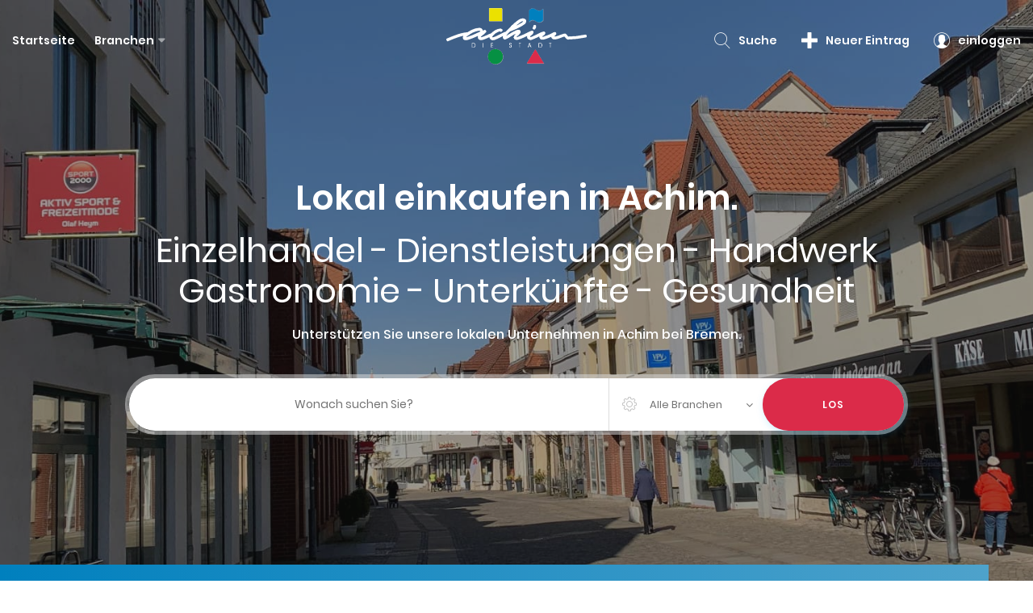

--- FILE ---
content_type: text/html; charset=UTF-8
request_url: https://www.achim24.de/
body_size: 11070
content:
<!DOCTYPE html>
<html lang="de">
<head>
    <meta charset="UTF-8">
    <meta name="viewport" content="width=device-width, initial-scale=1.0">
    <meta http-equiv="X-UA-Compatible" content="ie=edge">
  
    <!-- Page Title -->
    <title>Einzelhandel - Dienstleistungen - Handwerk | Lokal einkaufen in Achim.</title>
	<meta name="robots" content="index, follow">
	<link rel="canonical" href="https://www.achim24.de/">

    <!--- Font Icon -->
    <link rel="stylesheet" href="assets/css/fontawesome.min.css">
    <link rel="stylesheet" href="assets/css/icomoon.css">
    
    <!-- Place favicon.ico in the root directory -->
    <link rel="shortcut icon" href="assets/images/favicon.ico">

    <!-- Plugins css -->
    <link rel="stylesheet" href="assets/css/plugins.css">
    
    <!-- Theme Style -->
    <link rel="stylesheet" href="style.css">
    
    <!-- Modernizr js -->
    <script src="assets/js/modernizr.min.js"></script>

<style>
.list-icons li::before {
  content: "\2022";
  color: #db2b49;
  font-weight: bolder;
  display: inline-block; 
  width: 1em;
  margin-left: -1em;
}
</style>
	
</head>
<body>
    
    <!--********************************************************-->
    <!--********************* SITE HEADER **********************-->
    <!--********************************************************-->
    <header class="site-header header-style-two">
        <!--~~~~~~~~~~~~~~~~~~~~~~~~~~~~~~~~~~~~~~~
            Start Site Navigation
        ~~~~~~~~~~~~~~~~~~~~~~~~~~~~~~~~~~~~~~~-->
        <div class="site-navigation">
            <div class="container-fluid">
                <div class="row">
                    <div class="col-12">
                        <div class="navbar navbar-expand-lg navigation-area">
                            <div class="mainmenu-area">
                                <nav class="menu">
                                    <ul id="nav">
										<li><a href="/">Startseite</a></li>
                                        <li class="dropdown-trigger mega-menu">
                                            <a href="branchen-uebersicht.php">Branchen</a>
                                            <div class="mega-menu-content carousel-nav-dots owl-carousel">
																									<a class="cat-item" href="essen-trinken-b1-1-0.html">
														<div class="cat-thumb">
															<img src="bilder/kategorien/bildKategorie1-1-1598609643.jpg" alt="">
														</div>
														<span class="cat-name">Essen & Trinken</span>
													</a>
                                                													<a class="cat-item" href="dienstleistungen-b1-8-0.html">
														<div class="cat-thumb">
															<img src="bilder/kategorien/bildKategorie1-8-1598540080.jpg" alt="">
														</div>
														<span class="cat-name">Dienstleistungen</span>
													</a>
                                                													<a class="cat-item" href="einzelhandel-b1-2-0.html">
														<div class="cat-thumb">
															<img src="bilder/kategorien/bildKategorie1-2-1598510473.jpg" alt="">
														</div>
														<span class="cat-name">Einzelhandel</span>
													</a>
                                                													<a class="cat-item" href="gesundheit-b1-18-0.html">
														<div class="cat-thumb">
															<img src="bilder/kategorien/bildKategorie1-18-1598609970.jpg" alt="">
														</div>
														<span class="cat-name">Gesundheit</span>
													</a>
                                                													<a class="cat-item" href="unterkunft-b1-5-0.html">
														<div class="cat-thumb">
															<img src="bilder/kategorien/bildKategorie1-5-1598609762.jpg" alt="">
														</div>
														<span class="cat-name">Unterkunft</span>
													</a>
                                                													<a class="cat-item" href="medien-b1-21-0.html">
														<div class="cat-thumb">
															<img src="bilder/kategorien/bildKategorie1-21-1598609960.jpg" alt="">
														</div>
														<span class="cat-name">Medien</span>
													</a>
                                                													<a class="cat-item" href="verein-b1-19-0.html">
														<div class="cat-thumb">
															<img src="bilder/kategorien/bildKategorie1-19-1598610362.jpg" alt="">
														</div>
														<span class="cat-name">Verein</span>
													</a>
                                                													<a class="cat-item" href="sport-fitness-b1-22-0.html">
														<div class="cat-thumb">
															<img src="bilder/kategorien/bildKategorie1-22-1608111432.jpg" alt="">
														</div>
														<span class="cat-name">Sport & Fitness</span>
													</a>
                                                													<a class="cat-item" href="handwerk-b1-7-0.html">
														<div class="cat-thumb">
															<img src="bilder/kategorien/bildKategorie1-7-1598539930.jpg" alt="">
														</div>
														<span class="cat-name">Handwerk</span>
													</a>
                                                                                            </div><!--/.mega-menu-content-->
                                        </li>
                                        <!--<li><a href="shop.html">Aktionen</a></li>
                                        <li><a href="contact.html">Veranstaltungen</a></li>
										<li><a href="contact.html">Jobs</a></li>-->
                                    </ul>
                                </nav><!--/.menu-->
                            </div><!--~./ mainmenu-wrap ~-->
                            
                            <div class="site-logo-block">
                                <a class="navbar-brand site-logo" href="/">
									                                    <img src="assets/images/logo/achim_weiss.png" alt="Achim - Die Stadt" style="width:174px; height:70px;">
                                    <img src="assets/images/logo/achim.png" alt="Achim - Die Stadt" style="width:174px; height:70px; margin-top:10px;">
									                                </a>  
                            </div><!--~./ site-logo-block ~-->
                            
                            <div class="header-navigation-right">
                                                                
                                <div class="search-wrap">
                                    <div class="search-btn" data-toggle="modal" data-target="#header_search_model">
                                        <span class="icon icon-search32"></span>
                                        <span class="text">Suche</span>
                                    </div>
                                </div><!--~./ search-wrap ~-->
                                
                                <div class="user-registration-area dropdown">
                                    <a class="user-reg-btn" href="neuer_eintrag.php">
                                        <span class="icon icon-plus"></span>
                                        <span class="text">Neuer Eintrag</span>
                                    </a>
                                </div>

                                <div class="user-registration-area dropdown">
                                    <a class="user-reg-btn" href="eintrag">
                                        <span class="icon icon-user-1"></span>
                                        <span class="text">einloggen</span>
                                    </a>
                                </div>
								
                            </div><!--~./ header-navigation-right ~-->
                        </div><!--~./ navigation-area ~-->
                    </div>
                </div>
            </div>
        </div><!--~./ site-navigation ~-->
        
        <!--~~~~~~~~~~~~~~~~~~~~~~~~~~~~~~~~~~~~~~~
            Start Mobile Menu
        ~~~~~~~~~~~~~~~~~~~~~~~~~~~~~~~~~~~~~~~-->
        <div class="mobile-menu" style="background:#4ea1cb;">
            <a class="mobile-logo" href="/">
                <img src="assets/images/logo/achim_mobile.png" alt="Achim - Die Stadt" style="height:50px; margin-top:4px;">
            </a>
        </div><!--~~./ end mobile menu ~~-->
    </header>
    <!--~~~ Sticky Header ~~~-->
    <div id="sticky-header"></div><!--~./End site header ~-->    
    <!--********************************************************-->
    <!--********************* SITE CONTENT *********************-->
    <!--********************************************************-->
    <div class="site-content">
        <!--~~~~~~~~~~~~~~~~~~~~~~~~~~~~~~~~~~~~~~~
            Start Frontpage Banner Section
        ~~~~~~~~~~~~~~~~~~~~~~~~~~~~~~~~~~~~~~~-->

		        <div class="frontpage-banner-section frontpage-banner-style-six bg-overlay bg-parallax bg-image ptb-110" style="background-image:url('assets/images/bg/achim4.jpg')">
            <div class="container">
                <div class="row align-items-center justify-content-center">
                    <div class="col-lg-10">
                        <div class="frontpage-banner-content text-center text-white">
                            <h1 class="banner-title">Lokal einkaufen in Achim.</h1>
                            <h2 class="banner-title" style="font-weight:normal;">Einzelhandel - Dienstleistungen - Handwerk<br />Gastronomie - Unterkünfte - Gesundheit</h2>
                            <p class="banner-desc">Unterstützen Sie unsere lokalen Unternehmen in Achim bei Bremen.</p>
                            <form action="suche.php" class="hero-search-form style-two" method="POST">
                                <div class="inner-form">
                                    <div class="hero-form-input search">
                                        <input id="search" type="text" placeholder="Wonach suchen Sie?" name="kw" />
                                    </div><!--~./ search ~-->

                                    <select class="hero-form-input custom-select category" name="b1">
                                        <option value="">Alle Branchen</option>
																					<option value="8">Dienstleistungen</option>
																					<option value="2">Einzelhandel</option>
																					<option value="1">Essen & Trinken</option>
																					<option value="18">Gesundheit</option>
																					<option value="7">Handwerk</option>
																					<option value="21">Medien</option>
																					<option value="22">Sport & Fitness</option>
																					<option value="5">Unterkunft</option>
																					<option value="19">Verein</option>
										                                    </select><!--~./ location ~-->
                                    <div class="hero-form-input submitbtn">
                                        <button class="btn btn-default" type="submit">LOS</button>
                                    </div><!--~./ location ~-->
                                </div>
                            </form><!--./ hero-search-form -->
                        </div>
                    </div>
                </div>
            </div>
        </div><!--~./ end frontpage banner Section ~-->
        
        <!--~~~~~~~~~~~~~~~~~~~~~~~~~~~~~~~~~~~~~~~
            Start Features Cat List Area
        ~~~~~~~~~~~~~~~~~~~~~~~~~~~~~~~~~~~~~~~-->
        <div class="features-cat-list-area features-cat-list-style-two">
            <div class="container">
                <div class="row">
                    <div class="col-12">
                        <div class="features-cat-carousel2 owl-carousel">
                            
															<a href="dienstleistungen-b1-8-0.html" class="cat-item">
									<div class="icon">
										<span class="icon-info"></span>
									</div>
									<div class="cat-name">
										Dienstleistungen									</div>
								</a><!--./ cat-item -->
															<a href="einzelhandel-b1-2-0.html" class="cat-item">
									<div class="icon">
										<span class="icon-info"></span>
									</div>
									<div class="cat-name">
										Einzelhandel									</div>
								</a><!--./ cat-item -->
															<a href="essen-trinken-b1-1-0.html" class="cat-item">
									<div class="icon">
										<span class="icon-info"></span>
									</div>
									<div class="cat-name">
										Essen & Trinken									</div>
								</a><!--./ cat-item -->
															<a href="gesundheit-b1-18-0.html" class="cat-item">
									<div class="icon">
										<span class="icon-info"></span>
									</div>
									<div class="cat-name">
										Gesundheit									</div>
								</a><!--./ cat-item -->
															<a href="handwerk-b1-7-0.html" class="cat-item">
									<div class="icon">
										<span class="icon-info"></span>
									</div>
									<div class="cat-name">
										Handwerk									</div>
								</a><!--./ cat-item -->
															<a href="medien-b1-21-0.html" class="cat-item">
									<div class="icon">
										<span class="icon-info"></span>
									</div>
									<div class="cat-name">
										Medien									</div>
								</a><!--./ cat-item -->
															<a href="sport-fitness-b1-22-0.html" class="cat-item">
									<div class="icon">
										<span class="icon-info"></span>
									</div>
									<div class="cat-name">
										Sport & Fitness									</div>
								</a><!--./ cat-item -->
															<a href="unterkunft-b1-5-0.html" class="cat-item">
									<div class="icon">
										<span class="icon-info"></span>
									</div>
									<div class="cat-name">
										Unterkunft									</div>
								</a><!--./ cat-item -->
															<a href="verein-b1-19-0.html" class="cat-item">
									<div class="icon">
										<span class="icon-info"></span>
									</div>
									<div class="cat-name">
										Verein									</div>
								</a><!--./ cat-item -->
							                            
                        </div>
                    </div>
                </div>
            </div>
        </div><!--~./ end features cat list area ~-->
        
        
        <!--~~~~~~~~~~~~~~~~~~~~~~~~~~~~~~~~~~~~~~~
            Start Poular Categories Section
        ~~~~~~~~~~~~~~~~~~~~~~~~~~~~~~~~~~~~~~~-->
        <div class="popular-categories-section popular-categories-style-three ptb-100"> 
            <div class="container">
                <div class="row">
                    <!--~~~~~ Start Section Header ~~~~~-->
                    <div class="col-12">
                        <div class="section-header text-center">
                            <h2 class="section-title">Achim24 <span>Branchen</span></h2>
                            <div class="divider">
                                <img src="assets/images/icon/divider.png" alt="icon">
                            </div>
                        </div>
                    </div><!--./ section-header -->
                </div>
                
                <div id="masonry" class="row">
                    
						                    <!--~~~~ Start Single Cat ~~~~--> 
    	                <div class="col-lg-4 grid-item">
        	                <a href="dienstleistungen-b1-8-0.html" class="single-cat text-white">
            	                <figure class="cat-thumb">  
                	                <img src="bilder/kategorien/bildKategorie1-8-1598540080.jpg" alt=""> 
                    	        </figure><!--./ cat-thumb -->
                        	    
	                            <div class="cat-content">
    	                            <div class="cat-content-inner">
        	                            <div class="icon">
            	                            <span class="icon-info"></span>
                	                    </div>
                    	                <h3 class="title">Dienstleistungen</h3><!--./ name -->
                        	            <p class="listing-no">60 Einträge</p>
                            	    </div>
	                            </div><!--./ cat-content -->
    	                    </a>
        	            </div><!--~./ end single cat ~-->
	                    		                    <!--~~~~ Start Single Cat ~~~~--> 
        		            <div class="col-lg-8 grid-item">
                		        <a href="einzelhandel-b1-2-0.html" class="single-cat text-white">
                        		    <figure class="cat-thumb">  
                                		<img src="bilder/kategorien/bildKategorie1-2-1598510473.jpg" alt=""> 
		                            </figure><!--./ cat-thumb -->
                            
        		                    <div class="cat-content">
                		                <div class="cat-content-inner">
                        		            <div class="icon">
                                		        <span class="icon-info"></span>
		                                    </div>
        		                            <h3 class="title">Einzelhandel</h3><!--./ name -->
                		                    <p class="listing-no">62 Einträge</p>
                        		        </div>
		                            </div><!--./ cat-content -->
        		                </a>
                		    </div><!--~./ end single cat ~-->
	                    	                    <!--~~~~ Start Single Cat ~~~~--> 
    	                <div class="col-lg-4 grid-item">
        	                <a href="unterkunft-b1-5-0.html" class="single-cat text-white">
            	                <figure class="cat-thumb">  
                	                <img src="bilder/kategorien/bildKategorie1-5-1598609762.jpg" alt=""> 
                    	        </figure><!--./ cat-thumb -->
                        	    
	                            <div class="cat-content">
    	                            <div class="cat-content-inner">
        	                            <div class="icon">
            	                            <span class="icon-info"></span>
                	                    </div>
                    	                <h3 class="title">Unterkunft</h3><!--./ name -->
                        	            <p class="listing-no">2 Einträge</p>
                            	    </div>
	                            </div><!--./ cat-content -->
    	                    </a>
        	            </div><!--~./ end single cat ~-->
	                    	                    <!--~~~~ Start Single Cat ~~~~--> 
    	                <div class="col-lg-4 grid-item">
        	                <a href="verein-b1-19-0.html" class="single-cat text-white">
            	                <figure class="cat-thumb">  
                	                <img src="bilder/kategorien/bildKategorie1-19-1598610362.jpg" alt=""> 
                    	        </figure><!--./ cat-thumb -->
                        	    
	                            <div class="cat-content">
    	                            <div class="cat-content-inner">
        	                            <div class="icon">
            	                            <span class="icon-info"></span>
                	                    </div>
                    	                <h3 class="title">Verein</h3><!--./ name -->
                        	            <p class="listing-no">14 Einträge</p>
                            	    </div>
	                            </div><!--./ cat-content -->
    	                    </a>
        	            </div><!--~./ end single cat ~-->
	                    	                    <!--~~~~ Start Single Cat ~~~~--> 
    	                <div class="col-lg-4 grid-item">
        	                <a href="medien-b1-21-0.html" class="single-cat text-white">
            	                <figure class="cat-thumb">  
                	                <img src="bilder/kategorien/bildKategorie1-21-1598609960.jpg" alt=""> 
                    	        </figure><!--./ cat-thumb -->
                        	    
	                            <div class="cat-content">
    	                            <div class="cat-content-inner">
        	                            <div class="icon">
            	                            <span class="icon-info"></span>
                	                    </div>
                    	                <h3 class="title">Medien</h3><!--./ name -->
                        	            <p class="listing-no">4 Einträge</p>
                            	    </div>
	                            </div><!--./ cat-content -->
    	                    </a>
        	            </div><!--~./ end single cat ~-->
	                    	                    <!--~~~~ Start Single Cat ~~~~--> 
    	                <div class="col-lg-4 grid-item">
        	                <a href="essen-trinken-b1-1-0.html" class="single-cat text-white">
            	                <figure class="cat-thumb">  
                	                <img src="bilder/kategorien/bildKategorie1-1-1598609643.jpg" alt=""> 
                    	        </figure><!--./ cat-thumb -->
                        	    
	                            <div class="cat-content">
    	                            <div class="cat-content-inner">
        	                            <div class="icon">
            	                            <span class="icon-info"></span>
                	                    </div>
                    	                <h3 class="title">Essen & Trinken</h3><!--./ name -->
                        	            <p class="listing-no">18 Einträge</p>
                            	    </div>
	                            </div><!--./ cat-content -->
    	                    </a>
        	            </div><!--~./ end single cat ~-->
	                                        
                </div>
            </div>
        </div><!--~~./ end popular categories section ~~-->
        
        <!--~~~~~~~~~~~~~~~~~~~~~~~~~~~~~~~~~~~~~~~
            Start Process Section
        ~~~~~~~~~~~~~~~~~~~~~~~~~~~~~~~~~~~~~~~~-->
        <section class="popular-todos-section popular-todos-style-two bg-gray pt-50 pb-100 ">
			
						
			<div class="container" style="margin-top:60px;">
                <div class="row">
                    <!--~~~~~ Start Section Header ~~~~~-->
                    <div class="col-lg-8">
                        <div class="section-header">
                            <h2 class="section-title"><a href="dienstleistungen-b1-8-0.html" style="font-weight: bold;">Dienstleistungen</a> <sup>60</sup></h2>
                            <div class="divider">
                                <img src="assets/images/icon/divider.png" alt="icon">
                            </div>
                        </div>
                    </div><!--./ section-header -->
                </div>
            </div>
			<div class="container">
				<div class="row">
					<div class="col-md-4"><ul class="list-icons" style="margin-bottom:0px; margin-top:0px; list-style-type:none;"><li><a href="allianz-versicherung-wagner-ohg-generalvertretung-in-achim/250">Allianz Versicherung Wagner OHG Generalvertretung in Achim</a></li><li><a href="anka-werbung/194">Anka Werbung</a></li><li><a href="autopartner-baden/158">Autopartner Baden</a></li><li><a href="buergerbus-achim-ev/224">BürgerBus Achim e.V.</a></li><li><a href="buero-fuer-sicherheit-ermittlungen-und-dienstleistungen/254">Büro für Sicherheit, Ermittlungen und Dienstleistungen</a></li><li><a href="claudias-fuss-oase/231">Claudias Fuss Oase</a></li><li><a href="coiffeur-simon-sohn/248">Coiffeur Simon & Sohn</a></li><li><a href="continentale-versicherung-christian-ludewig-/234">Continentale Versicherung  Christian Ludewig </a></li><li><a href="der-deutsches-reisebuero/241">DER Deutsches Reisebüro</a></li><li><a href="die-schrift/99">Die Schrift</a></li><li><a href="dieter-tavenrath-gmbh/214">Dieter Tavenrath GmbH</a></li><li><a href="elektrofachgeschaeft-glade/219">Elektrofachgeschäft Glade</a></li><li><a href="freustil-immobilien-gmbh/244">FREUSTIL Immobilien GmbH</a></li><li><a href="fahrrad-meister-benny-leussink/213">Fahrrad Meister Benny Leussink</a></li><li><a href="fahrradhaus-amandus-seekamp/294">Fahrradhaus Amandus Seekamp</a></li><li><a href="first-web-gmbh/198">First Web GmbH</a></li><li><a href="friseur-mertens/142">Friseur Mertens</a></li><li><a href="friseursalon-enes-celik/280">Friseursalon Enes Celik</a></li><li><a href="frisoer-marec-boehm/131">Frisör Marec Böhm</a></li><li><a href="glaswerk-richert/257">GLASWERK Richert</a></li></ul></div><div class="col-md-4"><ul class="list-icons" style="margin-bottom:0px; margin-top:0px; list-style-type:none;"><li><a href="helen-doron-english-achim/187">Helen Doron English Achim</a></li><li><a href="hundesalon-fellfreunde/189">Hundesalon Fellfreunde</a></li><li><a href="immobilien-brigitta-eilers/119">Immobilien Brigitta Eilers</a></li><li><a href="immobilien-keusch/201">Immobilien Keusch</a></li><li><a href="immobilien-pongers/34">Immobilien PONGERS</a></li><li><a href="khs-multiservice-gmbh/174">KHS multiservice GmbH</a></li><li><a href="kalika-umzuege-gbr/256">KaliKa Umzüge GbR</a></li><li><a href="kosmetikstudio-und-fusspflege-elke-flaig/296">Kosmetikstudio und Fußpflege Elke Flaig</a></li><li><a href="lvm-versicherung-wesslowski/155">LVM Versicherung Weßlowski</a></li><li><a href="lewald-ingenieurbuero/273">Lewald Ingenieurbüro</a></li><li><a href="mas-micheel-auto-service-ohg-/230">MAS Micheel Auto - Service OHG </a></li><li><a href="martin-puls-basler-versicherungen/215">Martin Puls Basler Versicherungen</a></li><li><a href="mittelweser-touristik-gmbh-tourist-information-achim/228">Mittelweser-Touristik GmbH, Tourist-Information Achim</a></li><li><a href="nta-gmbh/226">NTA - GmbH</a></li><li><a href="okmo-gebaeudereinigung/295">Okmo Gebäudereinigung</a></li><li><a href="pb-studios/211">PB Studios</a></li><li><a href="physiotherapie-praxis-jan-kahrs/260">Physiotherapie Praxis Jan Kahrs</a></li><li><a href="raphael-personal-service-gmbh/207">Raphael Personal-Service GmbH</a></li><li><a href="rechtsanwalt-esat-nal/262">Rechtsanwalt Esat Ünal</a></li><li><a href="rechtsberatung-teichmann/275">Rechtsberatung Teichmann</a></li></ul></div><div class="col-md-4"><ul class="list-icons" style="margin-bottom:0px; margin-top:0px; list-style-type:none;"><li><a href="reisebuero-terravita/137">Reisebüro Terravita</a></li><li><a href="repair-cafe-achim/269">Repair Café Achim</a></li><li><a href="restaurierung-wollenhaupt/271">Restaurierung Wollenhaupt</a></li><li><a href="smd-it-ug-haftungsbeschraenkt/281">SMD-IT UG (haftungsbeschränkt)</a></li><li><a href="sabrinas-schlafzauber-/285">Sabrinas Schlafzauber </a></li><li><a href="schilder-koenig/162">Schilder König</a></li><li><a href="schneiderei-sahinoglu/130">Schneiderei Sahinoglu</a></li><li><a href="scholz-luehring-partner-partgmbb/160">Scholz | Lühring & Partner PartGmbB</a></li><li><a href="schoenheit-wellness/164">Schönheit & Wellness</a></li><li><a href="skydreams-feuerwerke/196">SkyDreams Feuerwerke</a></li><li><a href="solight-veranstaltungstechnik-gbr/209">SoLight Veranstaltungstechnik GbR</a></li><li><a href="susanne-brueger-fotografie-brueger-fotobox/127">Susanne Brüger Fotografie & Brüger Fotobox</a></li><li><a href="ultimativ-kosmetik-inh-tatjana-wiederspan/289">ULTIMATIV KOSMETIK, Inh. Tatjana Wiederspan</a></li><li><a href="vpv-geschaeftsstelle-achim/167">VPV Geschäftsstelle Achim</a></li><li><a href="waldheim-werkstaetten-ggmbh/293">Waldheim Werkstaetten gGmbH</a></li><li><a href="add-it-gmbh/253">add-IT GmbH</a></li><li><a href="byroth-energieberatung-inh-eduard-roth-/288">byROTH Energieberatung, Inh. Eduard Roth </a></li><li><a href="doppelpunkt-design-agentur-fuer-gestaltung/177">doppelpunkt:design | agentur für gestaltung</a></li><li><a href="uno-schriftgrafik/270">uno schrift+grafik</a></li><li><a href="webad-internet-advertising-gmbh/106">webad - internet advertising GmbH</a></li></ul></div>				</div>
			</div>
						
			<div class="container" style="margin-top:60px;">
                <div class="row">
                    <!--~~~~~ Start Section Header ~~~~~-->
                    <div class="col-lg-8">
                        <div class="section-header">
                            <h2 class="section-title"><a href="einzelhandel-b1-2-0.html" style="font-weight: bold;">Einzelhandel</a> <sup>62</sup></h2>
                            <div class="divider">
                                <img src="assets/images/icon/divider.png" alt="icon">
                            </div>
                        </div>
                    </div><!--./ section-header -->
                </div>
            </div>
			<div class="container">
				<div class="row">
					<div class="col-md-4"><ul class="list-icons" style="margin-bottom:0px; margin-top:0px; list-style-type:none;"><li><a href="2-rad-dreher/166">2 Rad Dreher</a></li><li><a href="aktiv-sport-freizeitmode-olaf-heym-ek/171">Aktiv Sport & Freizeitmode Olaf Heym e.K.</a></li><li><a href="autohaus-brandt-achim-gmbh/145">Autohaus Brandt Achim GmbH</a></li><li><a href="autohaus-uesen-schmidt-koch-gmbh/128">Autohaus Uesen SCHMIDT + KOCH GmbH</a></li><li><a href="autopark-behnke-/178">Autopark Behnke </a></li><li><a href="autotreff-jaekel-gmbh-co-kg/222">Autotreff Jäkel GmbH & Co KG</a></li><li><a href="bbm-baumarkt/195">BBM Baumarkt</a></li><li><a href="blickpunkt-optik-richter-ek/149">Blickpunkt Optik Richter eK</a></li><li><a href="buchhandlung-hoffmann/115">Buchhandlung Hoffmann</a></li><li><a href="baeckermeister-haferkamp-gmbh/252">Bäckermeister Haferkamp GmbH</a></li><li><a href="buecherwurm-/190">Bücherwurm </a></li><li><a href="cloppenburg-gmbh/148">Cloppenburg GmbH</a></li><li><a href="decosun-sonnenschutztechnik/108">DECOSUN Sonnenschutztechnik</a></li><li><a href="der-blumenladen-hartmann/176">Der Blumenladen Hartmann</a></li><li><a href="der-kleine-flohmarktladen/218">Der kleine Flohmarktladen</a></li><li><a href="e-center-timo-schieweck-ek/205">E-Center Timo Schieweck e.K.</a></li><li><a href="edeka-schinck-/199">EDEKA Schinck </a></li><li><a href="elektrofachgeschaeft-glade/219">Elektrofachgeschäft Glade</a></li><li><a href="enterprise-jeans-sportswear/123">Enterprise Jeans & Sportswear</a></li><li><a href="ernst-triebel-eisenwaren/163">Ernst Triebel Eisenwaren</a></li><li><a href="fachwerk/116">FachWerk</a></li></ul></div><div class="col-md-4"><ul class="list-icons" style="margin-bottom:0px; margin-top:0px; list-style-type:none;"><li><a href="fahrrad-meister-benny-leussink/213">Fahrrad Meister Benny Leussink</a></li><li><a href="fahrradhaus-amandus-seekamp/294">Fahrradhaus Amandus Seekamp</a></li><li><a href="frisoer-marec-boehm/131">Frisör Marec Böhm</a></li><li><a href="gartenbau-tewes/182">Gartenbau Tewes</a></li><li><a href="getraenkevertrieb-dittmer/165">Getränkevertrieb Dittmer</a></li><li><a href="hol-ab-getraenkemaerkte/104">HOL AB! Getränkemärkte</a></li><li><a href="hold-modevertriebs-gmbh/220">HOLD Modevertriebs GmbH</a></li><li><a href="hobbyimkerei-bienomi/268">Hobbyimkerei Bienomi</a></li><li><a href="kiseba/134">KiSebA</a></li><li><a href="kosmetik-fuer-ihre-sinne-praxis-fuer-naturheilkunde/138">Kosmetik für Ihre Sinne - Praxis für Naturheilkunde</a></li><li><a href="landgut-bollen-vermarktungs-gmbh/263">Landgut Bollen Vermarktungs GmbH</a></li><li><a href="landschlachterei-warmer-gbr/111">Landschlachterei Warmer GbR</a></li><li><a href="mas-micheel-auto-service-ohg-/230">MAS Micheel Auto - Service OHG </a></li><li><a href="manufaktur-edel-suess/197">Manufaktur Edel & Süß</a></li><li><a href="moebel-fritz-osmers-gmbh/221">Möbel Fritz Osmers GmbH</a></li><li><a href="muehle-meyer-gmbh/193">Mühle Meyer GmbH</a></li><li><a href="nta-gmbh/226">NTA - GmbH</a></li><li><a href="olivecompany/132">Olivecompany</a></li><li><a href="radio-suchanek/169">Radio Suchanek</a></li><li><a href="rutz-raumgestaltung-gmbh/267">Rutz Raumgestaltung GmbH</a></li><li><a href="ss-automobile-gmbh/126">S&S Automobile GmbH</a></li></ul></div><div class="col-md-4"><ul class="list-icons" style="margin-bottom:0px; margin-top:0px; list-style-type:none;"><li><a href="soiltec-gmbh/204">SOILTEC GmbH</a></li><li><a href="schelcher-beauty-lounge/151">Schelcher Beauty Lounge</a></li><li><a href="skydreams-feuerwerke/196">SkyDreams Feuerwerke</a></li><li><a href="spielwaren-kunterbunt/8">Spielwaren Kunterbunt</a></li><li><a href="starke-baecker-kg/251">Starke Bäcker KG</a></li><li><a href="stubbe-bauelemente/184">Stubbe Bauelemente</a></li><li><a href="tps-vodafone-achim/203">TPS Vodafone Achim</a></li><li><a href="teamsport-philipp-lorenz/129">Teamsport Philipp Lorenz</a></li><li><a href="terrassendach-beratung/266">Terrassendach Beratung</a></li><li><a href="tuschi-mobil-w-luebbecke/185">Tuschi Mobil - W. Lübbecke</a></li><li><a href="vabene-damenschuhe/147">Vabene Damenschuhe</a></li><li><a href="viva-damenmoden/117">Viva Damenmoden</a></li><li><a href="wehrhahn-gmbh-co-kg/153">Wehrhahn GmbH & Co. KG</a></li><li><a href="weinbar-gegenueber/283">Weinbar gegenüber</a></li><li><a href="weinhaus-alte-muehle/28">Weinhaus alte Mühle</a></li><li><a href="whirlpool-living-gmbh/264">Whirlpool & Living GmbH</a></li><li><a href="wilkens-holzhandlung/240">Wilkens Holzhandlung</a></li><li><a href="wohnschaetzchen-memoboard-store/150">Wohnschätzchen - MemoBoard Store</a></li><li><a href="add-it-gmbh/253">add-IT GmbH</a></li><li><a href="terre-des-hommes-gruppe-achim/277">terre des hommes, Gruppe Achim</a></li></ul></div>				</div>
			</div>
						
			<div class="container" style="margin-top:60px;">
                <div class="row">
                    <!--~~~~~ Start Section Header ~~~~~-->
                    <div class="col-lg-8">
                        <div class="section-header">
                            <h2 class="section-title"><a href="essen-trinken-b1-1-0.html" style="font-weight: bold;">Essen & Trinken</a> <sup>18</sup></h2>
                            <div class="divider">
                                <img src="assets/images/icon/divider.png" alt="icon">
                            </div>
                        </div>
                    </div><!--./ section-header -->
                </div>
            </div>
			<div class="container">
				<div class="row">
					<div class="col-md-4"><ul class="list-icons" style="margin-bottom:0px; margin-top:0px; list-style-type:none;"><li><a href="adriatic-grill-und-fisch-restaurant/143">Adriatic Grill und Fisch Restaurant</a></li><li><a href="atrium-gmbh-cafe-restaurant/173">Atrium GmbH | Café - Restaurant</a></li><li><a href="bollener-dorfkrug/172">Bollener Dorfkrug</a></li><li><a href="eiscafe-la-delizia/112">Eiscafe La Delizia</a></li><li><a href="el-serratto/103">El Serratto</a></li><li><a href="gieschens-hotel-gmbh-co-kg/136">Gieschens Hotel GmbH & Co. KG</a></li></ul></div><div class="col-md-4"><ul class="list-icons" style="margin-bottom:0px; margin-top:0px; list-style-type:none;"><li><a href="goldene-drachenburg/186">Goldene Drachenburg</a></li><li><a href="hotel-haberkamp/102">Hotel Haberkamp</a></li><li><a href="ivos-steakhaus/179">Ivo's Steakhaus</a></li><li><a href="kasch-kulturhaus-alter-schuetzenhof-ev/200">KASCH - Kulturhaus Alter Schützenhof e.V.</a></li><li><a href="mundfein-pizzawerkstatt/113">Mundfein Pizzawerkstatt</a></li><li><a href="restaurant-meteora/118">Restaurant Meteora</a></li></ul></div><div class="col-md-4"><ul class="list-icons" style="margin-bottom:0px; margin-top:0px; list-style-type:none;"><li><a href="restaurant-weserterrassen/287">Restaurant Weserterrassen</a></li><li><a href="santorini-achim/192">Santorini Achim</a></li><li><a href="subway-/159">Subway </a></li><li><a href="teig-zeug-achim/107">Teig & Zeug Achim</a></li><li><a href="weinbar-gegenueber/283">Weinbar gegenüber</a></li><li><a href="weinhaus-alte-muehle/28">Weinhaus alte Mühle</a></li></ul></div>				</div>
			</div>
						
			<div class="container" style="margin-top:60px;">
                <div class="row">
                    <!--~~~~~ Start Section Header ~~~~~-->
                    <div class="col-lg-8">
                        <div class="section-header">
                            <h2 class="section-title"><a href="gesundheit-b1-18-0.html" style="font-weight: bold;">Gesundheit</a> <sup>9</sup></h2>
                            <div class="divider">
                                <img src="assets/images/icon/divider.png" alt="icon">
                            </div>
                        </div>
                    </div><!--./ section-header -->
                </div>
            </div>
			<div class="container">
				<div class="row">
					<div class="col-md-4"><ul class="list-icons" style="margin-bottom:0px; margin-top:0px; list-style-type:none;"><li><a href="blickpunkt-optik-richter-ek/149">Blickpunkt Optik Richter eK</a></li><li><a href="kosmetik-fuer-ihre-sinne-praxis-fuer-naturheilkunde/138">Kosmetik für Ihre Sinne - Praxis für Naturheilkunde</a></li><li><a href="medi-fit-gmbh-cokg/139">MEDI-FIT GmbH & CO.KG</a></li></ul></div><div class="col-md-4"><ul class="list-icons" style="margin-bottom:0px; margin-top:0px; list-style-type:none;"><li><a href="physio-selfcare-praxis-fuer-physiotherapie/282">Physio Selfcare Praxis für Physiotherapie</a></li><li><a href="physiotherapie-kloster-/144">Physiotherapie Kloster </a></li><li><a href="physiotherapie-praxis-jan-kahrs/260">Physiotherapie Praxis Jan Kahrs</a></li></ul></div><div class="col-md-4"><ul class="list-icons" style="margin-bottom:0px; margin-top:0px; list-style-type:none;"><li><a href="praxis-fuer-physiotherapie-karin-becker-meyer/246">Praxis für Physiotherapie Karin Becker - Meyer</a></li><li><a href="rats-apotheke/290">Rats-Apotheke</a></li><li><a href="zahnarztpraxis-dr-petra-dunker-dr-dirk-gronewold-/227">Zahnarztpraxis Dr. Petra Dunker / Dr. Dirk Gronewold </a></li></ul></div>				</div>
			</div>
						
			<div class="container" style="margin-top:60px;">
                <div class="row">
                    <!--~~~~~ Start Section Header ~~~~~-->
                    <div class="col-lg-8">
                        <div class="section-header">
                            <h2 class="section-title"><a href="handwerk-b1-7-0.html" style="font-weight: bold;">Handwerk</a> <sup>28</sup></h2>
                            <div class="divider">
                                <img src="assets/images/icon/divider.png" alt="icon">
                            </div>
                        </div>
                    </div><!--./ section-header -->
                </div>
            </div>
			<div class="container">
				<div class="row">
					<div class="col-md-4"><ul class="list-icons" style="margin-bottom:0px; margin-top:0px; list-style-type:none;"><li><a href="2-rad-dreher/166">2 Rad Dreher</a></li><li><a href="autohaus-brandt-achim-gmbh/145">Autohaus Brandt Achim GmbH</a></li><li><a href="autohaus-uesen-schmidt-koch-gmbh/128">Autohaus Uesen SCHMIDT + KOCH GmbH</a></li><li><a href="autopartner-baden/158">Autopartner Baden</a></li><li><a href="autotechnik-sanders/183">Autotechnik Sanders</a></li><li><a href="autotreff-jaekel-gmbh-co-kg/222">Autotreff Jäkel GmbH & Co KG</a></li><li><a href="cloppenburg-gmbh/148">Cloppenburg GmbH</a></li><li><a href="cyriacks-sanitaer-heizung-solar-/229">Cyriacks Sanitär Heizung & Solar </a></li><li><a href="dieter-buschmann-gmbh-co-kg/156">Dieter Buschmann GmbH & Co. KG</a></li><li><a href="elektro-wimmer/191">Elektro-Wimmer</a></li></ul></div><div class="col-md-4"><ul class="list-icons" style="margin-bottom:0px; margin-top:0px; list-style-type:none;"><li><a href="f-buschmann-malerei-fachbetrieb-ek/120">F. Buschmann Malerei-Fachbetrieb e.K.</a></li><li><a href="firma-bindemann/124">Firma Bindemann</a></li><li><a href="friedrich-lindhorst-gmbh/122">Friedrich Lindhorst GmbH</a></li><li><a href="goldschmiede-rumsfeld/236">Goldschmiede Rumsfeld</a></li><li><a href="guse-heizungsbau-gmbh/157">Guse Heizungsbau GmbH</a></li><li><a href="karosseriebau-ebermann/175">Karosseriebau Ebermann</a></li><li><a href="kfz-juergen-nachbar/121">Kfz - Jürgen Nachbar</a></li><li><a href="konzept-tischlerei-woehltjen/181">Konzept Tischlerei Wöhltjen</a></li><li><a href="koester-bedachung-gmbh/105">Köster Bedachung GmbH</a></li><li><a href="mas-micheel-auto-service-ohg-/230">MAS Micheel Auto - Service OHG </a></li></ul></div><div class="col-md-4"><ul class="list-icons" style="margin-bottom:0px; margin-top:0px; list-style-type:none;"><li><a href="malereibetrieb-hamann/135">Malereibetrieb Hamann</a></li><li><a href="nta-gmbh/226">NTA - GmbH</a></li><li><a href="radio-suchanek/169">Radio Suchanek</a></li><li><a href="rutz-raumgestaltung-gmbh/267">Rutz Raumgestaltung GmbH</a></li><li><a href="ss-automobile-gmbh/126">S&S Automobile GmbH</a></li><li><a href="thorsten-grebing-tv/109">Thorsten Grebing TV</a></li><li><a href="waldheim-werkstaetten-ggmbh/293">Waldheim Werkstaetten gGmbH</a></li><li><a href="elektro-wolters-gmbh/188">elektro-Wolters GmbH</a></li></ul></div>				</div>
			</div>
						
			<div class="container" style="margin-top:60px;">
                <div class="row">
                    <!--~~~~~ Start Section Header ~~~~~-->
                    <div class="col-lg-8">
                        <div class="section-header">
                            <h2 class="section-title"><a href="medien-b1-21-0.html" style="font-weight: bold;">Medien</a> <sup>4</sup></h2>
                            <div class="divider">
                                <img src="assets/images/icon/divider.png" alt="icon">
                            </div>
                        </div>
                    </div><!--./ section-header -->
                </div>
            </div>
			<div class="container">
				<div class="row">
					<div class="col-md-4"><ul class="list-icons" style="margin-bottom:0px; margin-top:0px; list-style-type:none;"><li><a href="buergerfunk-aus-achim/202">Bürgerfunk aus Achim</a></li><li><a href="kreiszeitung-verlagsgesellschaft-mbh-co-kg/274">Kreiszeitung Verlagsgesellschaft mbH & Co. KG</a></li></ul></div><div class="col-md-4"><ul class="list-icons" style="margin-bottom:0px; margin-top:0px; list-style-type:none;"><li><a href="weser-kurier-achimer-kurier/233">WESER-KURIER | Achimer Kurier</a></li><li><a href="doppelpunkt-design-agentur-fuer-gestaltung/177">doppelpunkt:design | agentur für gestaltung</a></li></ul></div>				</div>
			</div>
						
			<div class="container" style="margin-top:60px;">
                <div class="row">
                    <!--~~~~~ Start Section Header ~~~~~-->
                    <div class="col-lg-8">
                        <div class="section-header">
                            <h2 class="section-title"><a href="sport-fitness-b1-22-0.html" style="font-weight: bold;">Sport & Fitness</a> <sup>4</sup></h2>
                            <div class="divider">
                                <img src="assets/images/icon/divider.png" alt="icon">
                            </div>
                        </div>
                    </div><!--./ section-header -->
                </div>
            </div>
			<div class="container">
				<div class="row">
					<div class="col-md-4"><ul class="list-icons" style="margin-bottom:0px; margin-top:0px; list-style-type:none;"><li><a href="clever-fit-achim/265">Clever Fit Achim</a></li><li><a href="karateschule-kumadera-karate-mit-herz-und-verstand/235">Karateschule Kumadera - Karate mit Herz und Verstand</a></li></ul></div><div class="col-md-4"><ul class="list-icons" style="margin-bottom:0px; margin-top:0px; list-style-type:none;"><li><a href="schuetzenverein-achim-ev-von-1857/245">Schützenverein Achim e.V. von 1857</a></li><li><a href="yoga-claudia-bertram/249">Yoga Claudia Bertram</a></li></ul></div>				</div>
			</div>
						
			<div class="container" style="margin-top:60px;">
                <div class="row">
                    <!--~~~~~ Start Section Header ~~~~~-->
                    <div class="col-lg-8">
                        <div class="section-header">
                            <h2 class="section-title"><a href="unterkunft-b1-5-0.html" style="font-weight: bold;">Unterkunft</a> <sup>2</sup></h2>
                            <div class="divider">
                                <img src="assets/images/icon/divider.png" alt="icon">
                            </div>
                        </div>
                    </div><!--./ section-header -->
                </div>
            </div>
			<div class="container">
				<div class="row">
					<div class="col-md-4"><ul class="list-icons" style="margin-bottom:0px; margin-top:0px; list-style-type:none;"><li><a href="gieschens-hotel-gmbh-co-kg/136">Gieschens Hotel GmbH & Co. KG</a></li></ul></div><div class="col-md-4"><ul class="list-icons" style="margin-bottom:0px; margin-top:0px; list-style-type:none;"><li><a href="hotel-haberkamp/102">Hotel Haberkamp</a></li></ul></div>				</div>
			</div>
						
			<div class="container" style="margin-top:60px;">
                <div class="row">
                    <!--~~~~~ Start Section Header ~~~~~-->
                    <div class="col-lg-8">
                        <div class="section-header">
                            <h2 class="section-title"><a href="verein-b1-19-0.html" style="font-weight: bold;">Verein</a> <sup>14</sup></h2>
                            <div class="divider">
                                <img src="assets/images/icon/divider.png" alt="icon">
                            </div>
                        </div>
                    </div><!--./ section-header -->
                </div>
            </div>
			<div class="container">
				<div class="row">
					<div class="col-md-4"><ul class="list-icons" style="margin-bottom:0px; margin-top:0px; list-style-type:none;"><li><a href="buergerbus-achim-ev/224">BürgerBus Achim e.V.</a></li><li><a href="deutsches-rotes-kreuz-ortsverein-achim/272">Deutsches Rotes Kreuz Ortsverein Achim</a></li><li><a href="kunstverein-achim-ev-kunstschule/232">Kunstverein Achim e.V.  |  Kunstschule</a></li><li><a href="repair-cafe-achim/269">Repair Café Achim</a></li><li><a href="spd-ortsverein-achim/208">SPD Ortsverein Achim</a></li></ul></div><div class="col-md-4"><ul class="list-icons" style="margin-bottom:0px; margin-top:0px; list-style-type:none;"><li><a href="schuetzenverein-achim-ev-von-1857/245">Schützenverein Achim e.V. von 1857</a></li><li><a href="sterneneltern-achim-ev/210">Sterneneltern Achim e.V.</a></li><li><a href="tierhilfe-achim-ev/152">Tierhilfe Achim e.V.</a></li><li><a href="tiertafel-achim/284">Tiertafel Achim</a></li><li><a href="traditionsverband-steuben-kaserne-achim-e-v/259">Traditionsverband Steuben-Kaserne Achim e. V.</a></li></ul></div><div class="col-md-4"><ul class="list-icons" style="margin-bottom:0px; margin-top:0px; list-style-type:none;"><li><a href="unternehmergemeinschaft-achim-ev/225">Unternehmergemeinschaft Achim e.V.</a></li><li><a href="verein-haus-huenenburg-ev/223">Verein "Haus Hünenburg e.V."</a></li><li><a href="wirtschaftsbeirat-achim-ev/261">Wirtschaftsbeirat Achim e.V.</a></li><li><a href="terre-des-hommes-gruppe-achim/277">terre des hommes, Gruppe Achim</a></li></ul></div>				</div>
			</div>
						
        </section> <!--~~./ end process section ~~-->
        
     </div>
    <!--~./ end site content ~-->
    
	<!--********************************************************-->
    <!--********************** SITE FOOTER *********************-->
    <!--********************************************************-->
    <footer class="site-footer footer-default-style footer-style-three bg-image bg-overlay" style="background-image:url('https://www.achim24.de/assets/images/grey_wash_wall.png')">
                
        <!--~~~~~~~~~~~~~~~~~~~~~~~~~~~~~~~~~~~~~~~
            Start Footer Bottom Area
        ~~~~~~~~~~~~~~~~~~~~~~~~~~~~~~~~~~~~~~~-->
        <div class="footer-bottom-area">
            <div class="container">
                <div class="row">
                    <div class="col-lg-6 col-md-6">
                        <div class="copyright-text">
                            <p>© Copyright 2025 by Stadt Achim</p>
                        </div>
                    </div><!--~./ end copyright ~-->
                    <div class="col-lg-6 col-md-6">
                        <div class="footer-bottom-right">
                            <p><a href="https://www.achim24.de/impressum.php">Impressum</a> | <a href="https://www.achim24.de/datenschutz.php">Datenschutz</a></p>
                        </div><!--~./ end footer bottom right ~-->
                    </div>
                </div>
            </div>
        </div><!--~./ end footer bottom area ~-->
    </footer>
    <!--~./ end site footer ~-->    
    
    <!--~~~~~~~~~~~~~~~~~~~~~~~~~~~~~~~~~~~~~~~
        Start Header Search Model
    ~~~~~~~~~~~~~~~~~~~~~~~~~~~~~~~~~~~~~~~-->
    <div id="header_search_model" class="header-search-model modal fade" tabindex="-1" role="dialog">
        <div class="modal-dialog header-search-area" role="document">
            <div class="header-search-area-inner">
                <div class="modal-header">
                    <button type="button" class="close btn-close" data-dismiss="modal" aria-label="Close">
                        <img src="https://www.achim24.de/assets/images/icon/close.png" alt="close">
                    </button>
                </div>
                <div class="search-form modal-content">
                    <form action="https://www.achim24.de/suche.php">
                        <input type="search" placeholder="suchen ..." name="kw">
                        <button type="submit"><span class="icon-search32"></span></button>
                    </form>
                    
                </div><!--~./ search-form ~-->
            </div>
        </div>
    </div><!--~./ end header search model ~-->    
    <!-- jQuery js -->
    <script src="assets/js/jquery.min.js"></script>
    <!-- Bootstrap js -->
    <script src="assets/js/bootstrap.min.js"></script>
    <!-- Popper js -->
    <script src="assets/js/popper.min.js"></script>
    <!-- Owl carousel js -->
    <script src="assets/js/owl.carousel.min.js"></script>
    <!-- Masonary js -->
    <script src="assets/js/masonary.min.js"></script>
    <!-- Trackpad Scroll js -->
    <script src="assets/js/jquery.trackpad-scroll-emulator.min.js"></script>
    <!-- Sticky ResizeSensor js -->
    <script src="assets/js/ResizeSensor.min.js"></script>
    <!-- Sticky Sidebar js -->
    <script src="assets/js/theia-sticky-sidebar.min.js"></script>
    <!-- Sticky Youtube Video js -->
    <script src="assets/js/youtube-video.js"></script>
    <!-- Sticky Wan Spinner js -->
    <script src="assets/js/wan-spinner.js"></script>
    <!-- Rater js -->
    <script src="assets/js/rater.min.js"></script>
    <!-- Tabs Steps js -->
    <script src="assets/js/jquery-steps.min.js"></script>
    <!-- Range Slider js -->
    <script src="assets/js/rangeslider.min.js"></script>
    <!-- Kinetic js -->
    <script src="assets/js/kinetic.js"></script>
    <!-- Final Countdown js -->
    <script src="assets/js/jquery.final-countdown.min.js"></script>
    <!-- datetimepicker js -->
    <script src="assets/js/jquery.datetimepicker.full.min.js"></script>
    <!-- Validate js -->
    <script src="assets/js/jquery.validate.min.js"></script>
    <!-- Plugin js -->
    <script src="assets/js/plugins.js"></script>
    <!-- main js -->
    <script src="assets/js/main.js"></script>

</body>
</html>

--- FILE ---
content_type: text/css
request_url: https://www.achim24.de/style.css
body_size: 60407
content:
@charset "UTF-8";
/*************************************************************************
    Template Name: Qamous
    Template URI: https://themeforest.net/qamous-html/
    Description: Qamous is a fully functional HtML theplate that gives you freedom to create any type of directory listing theme with tons of real time functionality for your directory listing site. We did not make it just to present the demo, but to present each and every functionality from a real user's point of view.
    Author: Radiuzz
    Version: 1.0
    Author URI: https://themeforest.net/user/radiuzz
    
    
    Note: style css.
*************************************************************************/
/*--------------------------------------------------------------
>>> TABLE OF CONTENTS:
----------------------------------------------------------------
# Google Fonts
# Typography
    [ ## Elements ]
    [ ## White Space ]
# Button Style
    [ ## Button ]
    [ ## Fields ]
# Section Header (With All Section Heading)
    [ ## Headline ]
    [ ## Breadcrumb ]
    [ ## Page Title ]
# Button Style
    [ ## Button ]
    [ ## Fields ]
# Components
    [ ## Alignment ]
    [ ## Social Share ]
    [ ## User Registration ]
    [ ## Blockquote ]
    [ ## Magala Side Sidebar ]
    [ ## All Filter Tabs ]
    [ ## Progress Circle ]
    [ ## Carousel Nav Dots, Circle  Align Center ]
    [ ## Serch Filter Options ]
    [ ## Serch Filter Form ]
    [ ## Scroll Top ]
# Navigation
    [ ## Links ]
    [ ## Menus ]
        [ ### Main Menu ]
        [ ### Mobile Menu ]
        [ ### Sidebar Menu ]
    [ ## Pagination ]
        [ ### Navigation ]
        [ ### Post Navigation ]
# Sections
    [ ## Featured ]
    [ ## Categories ]
    [ ## Testimonial ]
    [ ## App ]
    [ ## work-process ]
    [ ## Reviews ]
    [ ## promo-video ]
    [ ## Brand ]
    [ ## Fanfact ]
# Site Header ( All Site Header Style )
    [ ## Header Card ]
    [ ## Search ]
    [ ## Sticky header ]
# Post
    [ ## Post Element ]
    [ ## Default Post ]
    [ ## Gid Post ]
    [ ## List Post ]
# Single Posts
    [ ## Comment Respond ]
    [ ## Comment Reviews ]
# Listing Todo
# Single Listing Todo
# FrontPage Banner
# Services
# Testimonail Section
# Foods Menu Section
# Layouts
    [ ## Instagram Area ]
# Sidebar
# Widget
# Shop Pages
    ## products
    ## product-details
    ## cart
    ## checkout
# Pages
    ## Listing Map
    ## About Us
    ## How It Work
    ## Contact 
    ## Pricing
    ## Add Listing
    ## Dashbaord
    ## Coming Soon
    ## 404
# Site Footer
--------------------------------------------------------------*/
/*===================================
  # Google Fonts
====================================== */
/*@import url("https://fonts.googleapis.com/css?family=Poppins:300,400,500,600,700,800&display=swap");*/
/* poppins-300 - latin */
@font-face {
  font-family: 'Poppins';
  font-style: normal;
  font-weight: 300;
  src: url('assets/fonts/poppins-v9-latin-300.eot'); /* IE9 Compat Modes */
  src: local('Poppins Light'), local('Poppins-Light'),
       url('assets/fonts/poppins-v9-latin-300.eot?#iefix') format('embedded-opentype'), /* IE6-IE8 */
       url('assets/fonts/poppins-v9-latin-300.woff2') format('woff2'), /* Super Modern Browsers */
       url('assets/fonts/poppins-v9-latin-300.woff') format('woff'), /* Modern Browsers */
       url('assets/fonts/poppins-v9-latin-300.ttf') format('truetype'), /* Safari, Android, iOS */
       url('assets/fonts/poppins-v9-latin-300.svg#Poppins') format('svg'); /* Legacy iOS */
}
/* poppins-regular - latin */
@font-face {
  font-family: 'Poppins';
  font-style: normal;
  font-weight: 400;
  src: url('assets/fonts/poppins-v9-latin-regular.eot'); /* IE9 Compat Modes */
  src: local('Poppins Regular'), local('Poppins-Regular'),
       url('assets/fonts/poppins-v9-latin-regular.eot?#iefix') format('embedded-opentype'), /* IE6-IE8 */
       url('assets/fonts/poppins-v9-latin-regular.woff2') format('woff2'), /* Super Modern Browsers */
       url('assets/fonts/poppins-v9-latin-regular.woff') format('woff'), /* Modern Browsers */
       url('assets/fonts/poppins-v9-latin-regular.ttf') format('truetype'), /* Safari, Android, iOS */
       url('assets/fonts/poppins-v9-latin-regular.svg#Poppins') format('svg'); /* Legacy iOS */
}
/* poppins-500 - latin */
@font-face {
  font-family: 'Poppins';
  font-style: normal;
  font-weight: 500;
  src: url('assets/fonts/poppins-v9-latin-500.eot'); /* IE9 Compat Modes */
  src: local('Poppins Medium'), local('Poppins-Medium'),
       url('assets/fonts/poppins-v9-latin-500.eot?#iefix') format('embedded-opentype'), /* IE6-IE8 */
       url('assets/fonts/poppins-v9-latin-500.woff2') format('woff2'), /* Super Modern Browsers */
       url('assets/fonts/poppins-v9-latin-500.woff') format('woff'), /* Modern Browsers */
       url('assets/fonts/poppins-v9-latin-500.ttf') format('truetype'), /* Safari, Android, iOS */
       url('assets/fonts/poppins-v9-latin-500.svg#Poppins') format('svg'); /* Legacy iOS */
}
/* poppins-600 - latin */
@font-face {
  font-family: 'Poppins';
  font-style: normal;
  font-weight: 600;
  src: url('assets/fonts/poppins-v9-latin-600.eot'); /* IE9 Compat Modes */
  src: local('Poppins SemiBold'), local('Poppins-SemiBold'),
       url('assets/fonts/poppins-v9-latin-600.eot?#iefix') format('embedded-opentype'), /* IE6-IE8 */
       url('assets/fonts/poppins-v9-latin-600.woff2') format('woff2'), /* Super Modern Browsers */
       url('assets/fonts/poppins-v9-latin-600.woff') format('woff'), /* Modern Browsers */
       url('assets/fonts/poppins-v9-latin-600.ttf') format('truetype'), /* Safari, Android, iOS */
       url('assets/fonts/poppins-v9-latin-600.svg#Poppins') format('svg'); /* Legacy iOS */
}
/* poppins-700 - latin */
@font-face {
  font-family: 'Poppins';
  font-style: normal;
  font-weight: 700;
  src: url('assets/fonts/poppins-v9-latin-700.eot'); /* IE9 Compat Modes */
  src: local('Poppins Bold'), local('Poppins-Bold'),
       url('assets/fonts/poppins-v9-latin-700.eot?#iefix') format('embedded-opentype'), /* IE6-IE8 */
       url('assets/fonts/poppins-v9-latin-700.woff2') format('woff2'), /* Super Modern Browsers */
       url('assets/fonts/poppins-v9-latin-700.woff') format('woff'), /* Modern Browsers */
       url('assets/fonts/poppins-v9-latin-700.ttf') format('truetype'), /* Safari, Android, iOS */
       url('assets/fonts/poppins-v9-latin-700.svg#Poppins') format('svg'); /* Legacy iOS */
}
/* poppins-800 - latin */
@font-face {
  font-family: 'Poppins';
  font-style: normal;
  font-weight: 800;
  src: url('assets/fonts/poppins-v9-latin-800.eot'); /* IE9 Compat Modes */
  src: local('Poppins ExtraBold'), local('Poppins-ExtraBold'),
       url('assets/fonts/poppins-v9-latin-800.eot?#iefix') format('embedded-opentype'), /* IE6-IE8 */
       url('assets/fonts/poppins-v9-latin-800.woff2') format('woff2'), /* Super Modern Browsers */
       url('assets/fonts/poppins-v9-latin-800.woff') format('woff'), /* Modern Browsers */
       url('assets/fonts/poppins-v9-latin-800.ttf') format('truetype'), /* Safari, Android, iOS */
       url('assets/fonts/poppins-v9-latin-800.svg#Poppins') format('svg'); /* Legacy iOS */
}

/*===================================
  # Typography
====================================== */
html {
  font-size: 100%;
}

body {
  font-family: "Poppins", sans-serif;
  font-size: 16px;
  line-height: 1.5em;
  -webkit-font-smoothing: antialiased;
  font-smoothing: antialiased;
  font-weight: normal;
  background-color: #fff;
  color: #727272;
  position: relative;
}

::-moz-selection {
  color: #fff;
  background-color: #db2b49;
}

::selection {
  color: #fff;
  background-color: #db2b49;
}

p {
  margin-bottom: 25px;
  line-height: 1.75em;
}

p:last-child {
  margin-bottom: 0;
}

@media only screen and (max-width: 991px) {
  body {
    font-size: 15px;
  }
  p {
    line-height: 1.65em;
  }
}

small {
  font-size: 0.8em;
}

h1, h2, h3, h4, h5, h6 {
  clear: both;
  line-height: 1.2em;
  color: #000;
}

h1, h2, h3, h4 {
  font-weight: 600;
}

h1 {
  font-size: 2.827em;
  margin: 0 0 15px;
}

h2 {
  font-size: 1.999em;
}

h3 {
  font-size: 1.414em;
}

h4 {
  font-size: 1.25em;
}

h5 {
  font-size: 1em;
}

h6 {
  font-size: 0.85em;
}

/* [ ## Elements ] */
img {
  max-width: 100%;
}

a {
  color: inherit;
  -webkit-transition: color 0.2s ease;
  transition: color 0.2s ease;
}

a:hover,
a:focus,
a:active {
  text-decoration: none;
  color: #db2b49;
}

a:focus {
  outline: none;
  color: inherit;
}

a:hover,
a:active {
  outline: 0;
  text-decoration: none;
}

button:focus {
  outline: 0px dotted;
}

i {
  color: inherit;
}

figure {
  margin: 0;
}

cite {
  color: #c39d6d;
  font-size: 12px;
}

.bg-white {
  background-color: #fff;
}

.bg-black {
  background-color: #161616;
}

.bg-gray {
  background-color: #F5F5F5;
}

.bg-gray2 {
  background-color: #f8f8f8;
}

.bg-golden {
  background-color: #DEDADA;
}

.bg-image {
  background-position: center center;
  background-repeat: no-repeat;
  background-size: cover;
}

.bg-patent {
  background-repeat: repeat;
  background-position: center center;
}

.pos-abs {
  position: absolute;
}

.bg-color-black {
  background-color: rgba(0, 0, 0, 0.7);
}

.default-text-gradient {
  background: -webkit-linear-gradient(left, #02C1FF, #0E8FFF);
  background: linear-gradient(to right, #02C1FF, #0E8FFF);
  -webkit-background-clip: text;
  -webkit-text-fill-color: transparent;
}

.page-cover {
  height: 710px;
}

.bg-overlay {
  position: relative;
}

.bg-overlay:before {
  background-color: rgba(22, 22, 22, 0.8);
  content: "";
  height: 100%;
  left: 0;
  position: absolute;
  top: 0;
  width: 100%;
  z-index: 0;
}

.bg-overlay > div {
  position: relative;
}

.bg-fixed {
  background-attachment: fixed;
}

.bg-gradient {
  background-image: -webkit-linear-gradient(left, #2b1b5e, #2b42f1);
  background-image: linear-gradient(to right, #2b1b5e, #2b42f1);
}

.bg-overlay-gradient {
  position: relative;
}

.bg-overlay-gradient:before {
  background-image: -webkit-linear-gradient(left, rgba(43, 27, 94, 0.94), rgba(43, 66, 241, 0.94));
  background-image: linear-gradient(to right, rgba(43, 27, 94, 0.94), rgba(43, 66, 241, 0.94));
  content: "";
  height: 100%;
  left: 0;
  position: absolute;
  top: 0;
  width: 100%;
  z-index: 0;
}

.bg-overlay-gradient > div {
  position: relative;
}

.img-responsive {
  width: 100%;
}

.owl-carousel .owl-item img {
  width: auto;
}

.list {
  list-style: outside none none;
  margin-bottom: 0;
  padding-left: 0;
}

.yellow {
  color: #FFB400 !important;
}

.green {
  color: #2dad4b;
}

.pink {
  color: #fc45a4;
}

.blue {
  color: #538ff1;
}

.text-white h1, .text-white h2, .text-white h3, .text-white h4, .text-white h5 {
  color: #fff;
}

.rating {
  font-size: 12px;
  font-weight: 500;
}

.rating > .fa {
  color: #ffb938;
}

@media only screen and (min-width: 1200px) and (max-width: 1920px) {
  .container {
    max-width: 1200px;
  }
}

@media only screen and (max-width: 1200px) {
  body {
    font-size: 15px;
  }
}

@media only screen and (max-width: 576px) {
  .container {
    width: 100%;
  }
}

/* [ ## White Space ] */
.mtb-110 {
  margin: 110px 0;
}

.mtb-100 {
  margin: 100px 0;
}

.mtb-90 {
  margin: 90px 0;
}

.mtb-80 {
  margin: 80px 0;
}

.mtb-70 {
  margin: 70px 0;
}

.mtb-60 {
  margin: 60px 0;
}

.mtb-50 {
  margin: 50px 0;
}

.mt-150 {
  margin: 150px 0 0;
}

.mt-110 {
  margin: 110px 0 0;
}

.mt-100 {
  margin: 100px 0 0;
}

.mt-90 {
  margin: 90px 0 0;
}

.mt-80 {
  margin: 80px 0 0;
}

.mt-70 {
  margin: 70px 0 0;
}

.mt-60 {
  margin: 60px 0 0;
}

.mt-50 {
  margin: 50px 0 0;
}

.mt-40 {
  margin: 40px 0 0;
}

.mt-30 {
  margin: 30px 0 0;
}

.mt-15 {
  margin: 15px 0 0;
}

.mt-0 {
  margin: 0px 0 0;
}

.mb-110 {
  margin-bottom: 110px;
}

.mb-100 {
  margin-bottom: 100px;
}

.mb-90 {
  margin-bottom: 90px;
}

.mb-80 {
  margin-bottom: 80px;
}

.mb-70 {
  margin-bottom: 70px;
}

.mb-75 {
  margin-bottom: 75px;
}

.mb-60 {
  margin-bottom: 60px;
}

.mb-50 {
  margin-bottom: 50px;
}

.mb-40 {
  margin-bottom: 40px;
}

.mb-30 {
  margin-bottom: 30px;
}

.ptb-180 {
  padding: 180px 0;
}

.ptb-150 {
  padding: 150px 0;
}

.ptb-110 {
  padding: 110px 0;
}

.ptb-100 {
  padding: 100px 0;
}

.ptb-90 {
  padding: 90px 0;
}

.ptb-85 {
  padding: 85px 0;
}

.ptb-80 {
  padding: 80px 0;
}

.ptb-70 {
  padding: 70px 0;
}

.ptb-60 {
  padding: 60px 0;
}

.ptb-50 {
  padding: 50px 0;
}

.ptb-40 {
  padding: 40px 0;
}

.ptb-20 {
  padding: 20px 0;
}

.pt-180 {
  padding: 180px 0 0;
}

.pt-150 {
  padding: 150px 0 0;
}

.pt-120 {
  padding: 120px 0 0;
}

.pt-125 {
  padding: 125px 0 0;
}

.pt-115 {
  padding: 115px 0 0;
}

.pt-110 {
  padding: 110px 0 0;
}

.pt-100 {
  padding: 100px 0 0;
}

.pt-95 {
  padding: 95px 0 0;
}

.pt-90 {
  padding: 90px 0 0;
}

.pt-80 {
  padding: 80px 0 0;
}

.pt-70 {
  padding: 70px 0 0;
}

.pt-60 {
  padding: 60px 0 0;
}

.pt-50 {
  padding: 50px 0 0;
}

.pt-40 {
  padding: 40px 0 0;
}

.pt-30 {
  padding: 30px 0 0;
}

.pt-20 {
  padding: 20px 0 0;
}

.pt-10 {
  padding: 10px 0 0;
}

.pb-250 {
  padding-bottom: 250px;
}

.pb-150 {
  padding-bottom: 150px;
}

.pb-145 {
  padding-bottom: 145px;
}

.pb-110 {
  padding-bottom: 110px;
}

.pb-120 {
  padding-bottom: 120px;
}

.pb-100 {
  padding-bottom: 100px;
}

.pb-90 {
  padding-bottom: 90px;
}

.pb-80 {
  padding-bottom: 80px;
}

.pb-70 {
  padding-bottom: 70px;
}

.pb-60 {
  padding-bottom: 60px;
}

.pb-50 {
  padding-bottom: 50px;
}

.pb-40 {
  padding-bottom: 40px;
}

.pb-30 {
  padding-bottom: 30px;
}

.pb-20 {
  padding-bottom: 20px;
}

.pr-15 {
  padding-right: 15px !important;
}

.pt-right {
  padding-right: 5px;
}

.border-top {
  border-top: 1px solid rgba(10, 68, 150, 0.1);
}

@media only screen and (max-width: 1280px) {
  .pt-180 {
    padding-top: 120px;
  }
  .ptb-180 {
    padding: 120px 0;
  }
  .pb-145 {
    padding-bottom: 120px;
  }
}

@media only screen and (max-width: 991px) {
  .ptb-150,
  .ptb-180,
  .ptb-100,
  .ptb-110 {
    padding: 80px 0;
  }
  .pt-150,
  .pt-125,
  .pt-115,
  .pt-110,
  .pt-100,
  .pt-180,
  .pt-95 {
    padding-top: 80px;
  }
  .pb-150,
  .pb-145,
  .pb-120,
  .pb-100,
  .pb-110,
  .pb-250 {
    padding-bottom: 80px;
  }
  .mt-150 {
    margin-top: 80x;
  }
}

@media only screen and (max-width: 767px) {
  .ptb-150,
  .ptb-100,
  .ptb-180,
  .ptb-110 {
    padding: 70px 0;
  }
  .pt-150,
  .pt-100,
  .pt-125,
  .pt-115,
  .pt-110,
  .pt-180,
  .pt-95 {
    padding-top: 70px;
  }
  .pb-150,
  .pb-145,
  .pb-120,
  .pb-110,
  .pb-100,
  .pb-250 {
    padding-bottom: 70px;
  }
  .mt-150 {
    margin-top: 70px;
  }
}

/*------------------------------------------------------------------
    # Button Style
*/
/***** [ ## Button ] ******/
.btn {
  -webkit-transition: all 0.3s ease 0.02s;
  transition: all 0.3s ease 0.02s;
}

.btn:active,
.btn:focus {
  box-shadow: 0 0px 0px rgba(0, 0, 0, 0.125) inset;
}

.btn {
  border: 0px solid;
  border-radius: 3px;
  color: #000;
  font-size: 16px;
  font-weight: 600;
  -webkit-transition: all 0.3s;
  transition: all 0.3s;
}

.video-btn {
  height: 110px;
  margin-bottom: 30px;
  width: 110px;
  position: relative;
  border-radius: 50%;
  cursor: pointer;
  display: inline-block;
}

.video-btn:after {
  background-color: rgba(241, 44, 21, 0.1);
  content: "";
  height: 100%;
  left: 0px;
  position: absolute;
  top: 0px;
  width: 100%;
  z-index: 0;
  border-radius: 50%;
}

.video-btn:before {
  background-color: rgba(241, 44, 21, 0.1);
  content: "";
  height: calc(100% - 20px);
  left: 10px;
  position: absolute;
  top: 10px;
  width: calc(100% - 20px);
  z-index: 0;
  border-radius: 50%;
}

.video-btn > .icon {
  background-color: #db2b49;
  border-radius: 50%;
  font-size: 24px;
  height: 70px;
  line-height: 70px;
  margin: 0 auto;
  text-align: center;
  width: 70px;
  position: relative;
  top: 20px;
  color: #fff;
}

.btn-default {
  background-color: #db2b49;
  border-radius: 45px;
  color: #fff;
  font-size: 12px;
  height: 44px;
  line-height: 45px;
  padding: 0 35px;
  text-transform: uppercase;
  letter-spacing: 0.08em;
  box-shadow: 3px 3px 11px rgba(0, 167, 234, 0.25);
}

.btn-default.btn-disabled {
  background-color: #f8f8f8;
  box-shadow: 0 0 0 transparent;
  color: #d5d5d5;
}

.btn-default.btn-disabled:focus, .btn-default.btn-disabled:hover {
  background-color: #f8f8f8;
  color: #d5d5d5;
  box-shadow: 0 0px 0px 0 transparent, 0 0px 0px 0 transparent;
}

.btn-default.btn-default2 {
  border: 2px solid #000;
  color: #000;
  background-color: transparent;
  line-height: 41px;
}

.btn-default:focus, .btn-default:hover {
  background-color: #161616;
  color: #fff;
  box-shadow: 0 0px 0px 0 rgba(0, 0, 0, 0.18), 0 0px 0px 0 rgba(0, 0, 0, 0.15);
}

.btn-bownload {
  font-size: 14px;
  height: 45px;
  line-height: 45px;
  padding: 0 32px;
}

.btn-primary {
  background-color: transparent;
  border-radius: 45px;
  color: #000;
  border: 2px solid #000;
  font-size: 12px;
  height: 44px;
  line-height: 41px;
  padding: 0 35px;
  text-transform: uppercase;
  letter-spacing: 0.08em;
}

.btn-primary.active:focus:not(:disabled):not(.disabled), .btn-primary:focus {
  box-shadow: 0 0 0 0rem rgba(38, 143, 255, 0.5);
}

.btn-primary:hover, .btn-primary:focus {
  background-color: #db2b49 !important;
  color: #fff !important;
  border: 2px solid #db2b49;
}

.btn-primary:active {
  box-shadow: 0 0 0 0rem transparent !important;
}

.btn-primary:focus {
  box-shadow: 0 0 0 0rem rgba(0, 123, 255, 0);
}

.btn-submit {
  background-color: #9846df;
  color: white;
  font-weight: bold;
  padding: 13px 35px;
  text-transform: capitalize;
  border-radius: 25px;
  -webkit-transition: all 0.2s ease-in 0s;
  transition: all 0.2s ease-in 0s;
  border: 1px solid #010101;
  letter-spacing: 1px;
}

.btn-submit:hover {
  color: #000;
  background-color: white;
}

.btn-submit:focus {
  color: #fff;
}

.btn-group {
  display: block;
}

.btn-group .btn {
  border-radius: 25px !important;
  margin: 5px !important;
}

.btn-primary:active:not([disabled]):not(.disabled) {
  background-color: #8445ee;
  box-shadow: 0 0 0 0.2rem rgba(0, 123, 255, 0);
}

/***** [ ## Fields ] ******/
input[type="text"],
input[type="email"],
input[type="url"],
input[type="password"],
input[type="search"],
textarea {
  padding: 10px 20px !important;
}

input[type="text"]:focus,
input[type="email"]:focus,
input[type="url"]:focus,
input[type="password"]:focus,
input[type="search"]:focus,
textarea:focus {
  outline: none;
}

input[type="search"] {
  -webkit-appearance: textfield;
}

input[type="search"]::-webkit-search-decoration {
  -webkit-appearance: none;
}

select {
  appearance: none;
  -webkit-appearance: none;
  -moz-appearance: none;
}

select option[selected] {
  color: white;
}

input:-webkit-autofill,
textarea:-webkit-autofill,
select:-webkit-autofill {
  -webkit-box-shadow: 0 0 0px 1000px transparent inset;
  -webkit-text-fill-color: #7a7a7a !important;
}

input:-webkit-autofill:focus {
  -webkit-box-shadow: 0 0 0px 1000px transparent inset;
  -webkit-text-fill-color: #7a7a7a !important;
}

input:-webkit-autofill,
input:-webkit-autofill:hover,
input:-webkit-autofill:focus,
input:-webkit-autofill:active {
  -webkit-transition: background-color 5000s ease-in-out 0s;
  transition: background-color 5000s ease-in-out 0s;
}

input,
select,
textarea {
  margin: 0;
  border: none;
  vertical-align: baseline;
  font-size: 100%;
  font-weight: 400;
  -webkit-transition: all 0.25s ease;
  transition: all 0.25s ease;
  height: 45px;
}

textarea {
  min-height: 110px;
  border-radius: 0px;
}

.form-group {
  margin-bottom: 10px;
}

/* Form controllar */
.form-controllar {
  background-color: transparent;
  border-bottom: 1px solid #EDEDED;
  box-shadow: 0 0 0 transparent inset;
  font-size: 13px;
  height: 52px;
  width: 100%;
  -webkit-transition: all 0.2s;
  transition: all 0.2s;
}

.form-controllar:focus {
  border-color: #000;
  box-shadow: none;
}

.input-spinner {
  background-color: #fff;
  border: 1px solid #DDDDDD;
  border-radius: 40px;
  height: 48px;
  overflow: hidden;
  display: inline-block;
  padding: 0 30px;
}

.input-spinner > a {
  display: inline-block;
  float: left;
  height: 46px;
  line-height: 48px;
  text-align: center;
  font-weight: 600;
  font-size: 18px;
  color: #8f8f8f;
}

.input-spinner > a:hover, .input-spinner > a:focus {
  color: #000;
}

.input-spinner > input {
  border: 0 solid;
  border-radius: 0;
  color: #000;
  float: left;
  font-size: 14px;
  font-weight: normal;
  text-align: center;
  height: 48px;
  line-height: 48px;
  font-weight: 600;
  width: 85px !important;
  padding: 5px 10px !important;
}

.input-spinner > input:focus {
  border: 0 solid;
}

.error {
  color: red;
}

.success {
  text-align: center;
  margin-top: 100px;
  font-size: 18px;
  color: green;
}

/*----------Form----------*/
.nice-select {
  -ms-filter: "progid:DXImageTransform.Microsoft.Alpha(Opacity=100)";
  -ms-filter: "progid:DXImageTransform.Microsoft.Alpha(Opacity=0)";
  background-color: transparent;
  box-sizing: border-box;
  clear: both;
  cursor: pointer;
  display: inline-block;
  font-size: 15px;
  line-height: 40px;
  padding-left: 20px;
  padding-right: 25px;
  position: relative;
  text-align: left !important;
  -webkit-user-select: none;
  -moz-user-select: none;
  -ms-user-select: none;
  user-select: none;
  position: relative;
}

.nice-select:after {
  content: '\f107';
  font-family: "FontAwesome";
  display: block;
  pointer-events: none;
  position: absolute;
  right: 7%;
  top: 21%;
  font-size: 14px;
  color: #727272;
  -webkit-transition: all 0.15s ease-in-out;
  transition: all 0.15s ease-in-out;
}

.nice-select .list {
  background-color: #fff;
  border-radius: 5px;
  box-shadow: 0 0 0 1px rgba(68, 68, 68, 0.11);
  box-sizing: border-box;
  opacity: 0;
  -ms-filter: "progid:DXImageTransform.Microsoft.Alpha(Opacity=0)";
  overflow: hidden;
  padding: 0;
  pointer-events: none;
  position: absolute;
  top: 100%;
  left: 0;
  -webkit-transform-origin: 50% 0;
  transform-origin: 50% 0;
  -webkit-transform: scale(0.75) translateY(-21px);
  transform: scale(0.75) translateY(-21px);
  -webkit-transition: all 0.2s cubic-bezier(0.5, 0, 0, 1.25), opacity 0.15s ease-out;
  transition: all 0.2s cubic-bezier(0.5, 0, 0, 1.25), opacity 0.15s ease-out;
  z-index: 9;
  min-height: 50px;
  max-height: 200px;
}

.nice-select.open {
  -ms-filter: "progid:DXImageTransform.Microsoft.Alpha(Opacity=100)";
}

.nice-select.open:after {
  -webkit-transform: rotate(-180deg);
  transform: rotate(-180deg);
}

.nice-select.open .list {
  opacity: 1;
  -ms-filter: "progid:DXImageTransform.Microsoft.Alpha(Opacity=100)";
  pointer-events: auto;
  -webkit-transform: scale(1) translateY(0);
  transform: scale(1) translateY(0);
  width: 100%;
  min-height: 50px;
  max-height: 200px;
  overflow-y: scroll;
}

.nice-select .list:hover .option:not(:hover) {
  background-color: transparent !important;
}

.nice-select.open .nice-select.disabled {
  border-color: #ededed;
  color: #999;
  pointer-events: none;
}

.nice-select.disabled:after {
  border-color: #cccccc;
}

.nice-select .option {
  cursor: pointer;
  font-weight: 400;
  line-height: 40px;
  list-style: none;
  min-height: 40px;
  outline: none;
  padding-left: 18px;
  padding-right: 29px;
  text-align: left;
  -webkit-transition: all 0.2s;
  transition: all 0.2s;
}

.nice-select .option:hover {
  background-color: #db2b49;
  color: #fff;
}

.nice-select .option.disabled {
  background-color: transparent;
  color: #999;
  cursor: default;
}

.nice-select .current {
  display: block;
  line-height: 53px;
}

.custom-select,
.custom-select:focus {
  border-top: none;
  border-left: none;
  border-right: none;
  box-shadow: none;
  outline: none;
  border: 0px solid;
  border-radius: 0px;
  background: none;
  color: #727272;
}

.default-form .form-controllar {
  padding: 10px 0 !important;
}

@media only screen and (max-width: 575px) {
  .form-controllar {
    height: 40px;
  }
}

/*------------------------------------------------------------------
    # Section Header
*/
/* [ ## Headline ] */
.section-header {
  margin: -8px 0 55px;
}

.section-header .section-title {
  font-size: 36px;
  font-weight: normal;
  margin-bottom: 8px;
  line-height: 1.2em;
}

.section-header .section-title > span {
  font-weight: 600;
}

.section-header > p {
  margin-bottom: 5px;
}

.headline {
  font-size: 22px;
  font-weight: 800;
  margin-bottom: 25px;
}

.title-icon {
  border-bottom: 1px solid #DDDDDD;
  border-top: 1px solid #DDDDDD;
  padding: 18px 0;
  margin-bottom: 8px;
}

.title-icon > .title {
  -webkit-box-align: center;
  -ms-flex-align: center;
  align-items: center;
  display: -webkit-box;
  display: -ms-flexbox;
  display: flex;
  font-size: 18px;
  margin-bottom: 0;
  text-transform: capitalize;
}

.title-icon > .title > span {
  color: #a7a7a7;
  font-size: 25px;
  margin-right: 15px;
  display: inline-block;
}

/* [ ## Page Title ] */
.page-title-area {
  background-color: #F2F2F2;
  padding: 30px 0;
}

.page-title-area:before {
  background-color: rgba(22, 22, 22, 0.7);
}

.page-title-area.style-two:before {
  background-color: rgba(22, 22, 22, 0.6);
}

.page-title-area .breadcrumb-content-area {
  -webkit-box-align: center;
  -ms-flex-align: center;
  align-items: center;
  display: -webkit-box;
  display: -ms-flexbox;
  display: flex;
  -webkit-box-pack: justify;
  -ms-flex-pack: justify;
  justify-content: space-between;
  margin-bottom: 20px;
  margin-top: 55px;
}

.page-title-area .breadcrumb-content-area h1 {
  margin-bottom: 5px;
  font-size: 42px;
  font-weight: 500;
  text-transform: capitalize;
  line-height: 1.35em;
}

.page-title-area .breadcrumb-content-area .breadcrumb .breadcrumb-item {
  color: #cfcfcf;
}

.page-title-area .breadcrumb-content-area .breadcrumb .breadcrumb-item > a {
  color: #fff;
}

.page-title-area .breadcrumb-content-area .breadcrumb .breadcrumb-item > a:hover, .page-title-area .breadcrumb-content-area .breadcrumb .breadcrumb-item > a:focus {
  color: #db2b49;
}

.page-title-area .breadcrumb-content-area .breadcrumb .breadcrumb-item:before {
  color: #CFCFCF;
}

@media only screen and (max-width: 1366px) {
  .page-title-area .breadcrumb-content-area {
    margin-top: 35px;
  }
}

@media only screen and (max-width: 1199px) {
  .page-title-area .page-header-caption > h1 {
    font-size: 32px;
  }
}

@media only screen and (max-width: 991px) {
  .section-header {
    margin: -8px 0 45px;
  }
  .section-header .section-title {
    font-size: 32px;
    margin-bottom: 5px;
  }
  .page-title-area .breadcrumb-content-area {
    margin-top: 35px;
    margin-bottom: 10px;
  }
  .page-title-area .hero-search-form.style-two {
    margin-top: 25px;
  }
  .page-title-area .page-header-content {
    display: block;
    text-align: center;
  }
  .page-title-area .page-header-content .page-header-caption > h1 {
    font-size: 28px;
  }
  .page-title-area.style-two .hero-search-form.style-two {
    margin-top: 0px;
  }
  .breadcrumb-area .breadcrumb {
    display: inline-block;
  }
  .breadcrumb-area .breadcrumb .breadcrumb-item {
    display: inline-block;
  }
  .breadcrumb-area .breadcrumb .breadcrumb-item:first-child:before {
    padding: 0 6px 0 0;
  }
  .breadcrumb-area .breadcrumb .breadcrumb-item:before {
    padding: 0 15px 0 8px;
  }
}

@media only screen and (max-width: 767px) {
  .section-header {
    margin-top: -6px;
  }
  .section-header .section-title {
    font-size: 28px;
  }
  .title-icon {
    padding: 15px 0;
  }
  .title-icon > .title {
    font-size: 16px;
  }
  .title-icon > .title > span {
    font-size: 20px;
    margin-right: 10px;
  }
  .page-title-area .page-header-content .page-header-caption > h1 {
    font-size: 26px;
    margin-bottom: 8px;
  }
  .page-title-area .page-header-content .breadcrumb-content-area {
    display: block;
  }
  .breadcrumb-area .breadcrumb .breadcrumb-item:before {
    padding: 0 6px 0 5px;
  }
  .breadcrumb-area .breadcrumb .breadcrumb-item:first-child:before {
    padding: 0 5px 0 0;
  }
}

@media only screen and (max-width: 575px) {
  .section-header {
    margin: -5px 0 35px;
  }
  .section-header .section-title {
    font-size: 24px;
  }
  .page-title-area .page-header-content .page-header-caption > h1 {
    font-size: 24px;
  }
}

/*------------------------------------------------------------------
    # Components
*/
/* [ ## Alignment ] */
.alignleft {
  display: inline-block;
  float: left;
  margin-right: 30px;
}

.alignright {
  display: inline-block;
  float: right;
  margin-left: 30px;
}

.header-search-model {

  background-image: -webkit-linear-gradient(left, rgba(0, 50, 75, 0.7), rgba(30, 64, 80, 0.7));
  background-image: linear-gradient(to right, rgba(0, 50, 75, 0.7), rgba(30, 64, 80, 0.7));

}

.modal {
  z-index: 999999;
}

.header-search-area {
  -ms-filter: "progid:DXImageTransform.Microsoft.Alpha(Opacity=100)";
  max-width: calc(100vw - 30px);
  -webkit-box-align: center;
  -ms-flex-align: center;
  align-items: center;
  display: -webkit-box;
  display: -ms-flexbox;
  display: flex;
  height: 94vh;
  -ms-flex-wrap: wrap;
  flex-wrap: wrap;
  -webkit-box-pack: center;
  -ms-flex-pack: center;
  justify-content: center;
  margin: 0 0 0 15px;
}

.header-search-area .modal-header {
  -ms-filter: "progid:DXImageTransform.Microsoft.Alpha(Opacity=100)";
  padding: 10px 0 20px;
  border-bottom: 0px solid;
}

.header-search-area .modal-header .close.btn-close {
  opacity: 1;
  -ms-filter: "progid:DXImageTransform.Microsoft.Alpha(Opacity=100)";
  cursor: pointer;
}

.header-search-area .search-form {
  background-color: #fff;
  width: 100%;
  border-radius: 0px;
}

.header-search-area .search-form > form {
  border-bottom: 1px solid #EDEDED;
  padding-left: 30px;
  display: -webkit-box;
  display: -ms-flexbox;
  display: flex;
  -ms-flex-wrap: wrap;
  flex-wrap: wrap;
}

.header-search-area .search-form > form input[type="search"] {
  border: 0px solid;
  height: 55px;
  line-height: 55px;
  padding: 0px !important;
  -webkit-box-flex: 0;
  -ms-flex: 0 0 calc(100% - 70px);
  flex: 0 0 calc(100% - 70px);
  max-width: calc(100% - 70px);
  font-weight: 500;
  font-size: 16px;
}

.header-search-area .search-form > form button {
  background-color: transparent;
  border: 0 solid;
  height: 55px;
  -webkit-box-flex: 0;
  -ms-flex: 0 0 70px;
  flex: 0 0 70px;
  max-width: 70px;
  color: #000;
  font-size: 24px;
  -webkit-transition: all 0.2s;
  transition: all 0.2s;
  padding-right: 30px;
  text-align: right;
  line-height: 62px;
}

.header-search-area .search-form > form button:hover {
  color: #db2b49;
}

.search-by-cat {
  -ms-filter: "progid:DXImageTransform.Microsoft.Alpha(Opacity=85)";
  padding: 30px;
}

.search-by-cat .single-cat {
  -ms-filter: "progid:DXImageTransform.Microsoft.Alpha(Opacity=85)";
  -webkit-box-align: center;
  -ms-flex-align: center;
  align-items: center;
  display: -webkit-box;
  display: -ms-flexbox;
  display: flex;
  -ms-flex-wrap: wrap;
  flex-wrap: wrap;
  margin-bottom: 10px;
  -webkit-transition: all 0.25s;
  transition: all 0.25s;
}

.search-by-cat .single-cat:last-child {
  margin-bottom: 0px;
}

.search-by-cat .single-cat:hover {
  opacity: 0.85;
  -ms-filter: "progid:DXImageTransform.Microsoft.Alpha(Opacity=85)";
}

.search-by-cat .single-cat .icon {
  background-color: #161616;
  border-radius: 50%;
  color: #fff;
  font-size: 22px;
  height: 42px;
  line-height: 47px;
  text-align: center;
  width: 42px;
}

.search-by-cat .single-cat .text {
  color: #000;
  font-weight: 500;
  padding-left: 25px;
}

.search-by-cat .single-cat.automotive .icon {
  background-color: #00BD9B;
}

.search-by-cat .single-cat.hotel .icon {
  background-color: #F59744;
}

.search-by-cat .single-cat.beauty .icon {
  background-color: #8C77E9;
}

.search-by-cat .single-cat.restaurant .icon {
  background-color: #C43503;
}

@media only screen and (max-width: 575px) {
  .header-search-area .search-form > form {
    padding-left: 20px;
  }
  .header-search-area .search-form > form button {
    padding-right: 20px;
  }
  .header-search-area .search-form > form input[type="search"] {
    -webkit-box-flex: 0;
    -ms-flex: 0 0 calc(100% - 50px);
    flex: 0 0 calc(100% - 50px);
    font-size: 14px;
  }
  .search-by-cat {
    padding: 25px 20px;
  }
  .search-by-cat .single-cat .text {
    padding-left: 15px;
  }
}

/* [ ## User Registration ] */
.user-registration-area .user-reg-btn {
  font-size: 14px;
  font-weight: 600;
  text-align: center;
  color: #000;
  display: -webkit-box;
  display: -ms-flexbox;
  display: flex;
  -ms-flex-wrap: wrap;
  flex-wrap: wrap;
  -webkit-box-align: center;
  -ms-flex-align: center;
  align-items: center;
  border: 0px solid;
  background-color: transparent;
}

.user-registration-area .user-reg-btn .icon {
  font-size: 20px;
  margin-right: 10px;
}

.user-reg-form-area {
  background-image: -webkit-linear-gradient(left, rgba(43, 27, 94, 0.9), rgba(43, 65, 240, 0.9));
  background-image: linear-gradient(to right, rgba(43, 27, 94, 0.9), rgba(43, 65, 240, 0.9));
}

.register-modal-area-outer-inner {
  -ms-filter: "progid:DXImageTransform.Microsoft.Alpha(Opacity=100)";
  max-height: 99vh;
  max-width: 95vw;
  display: table-cell;
  vertical-align: middle;
  padding-bottom: 10px;
}

.register-modal-area-outer-inner .modal-header {
  -ms-filter: "progid:DXImageTransform.Microsoft.Alpha(Opacity=100)";
  padding: 10px 0 20px;
  border-bottom: 0px solid;
}

.register-modal-area-outer-inner .modal-header .close.btn-close {
  opacity: 1;
  -ms-filter: "progid:DXImageTransform.Microsoft.Alpha(Opacity=100)";
  cursor: pointer;
}

.register-modal-area {
  background-color: #fff;
  background-color: transparent;
  margin: 0 auto;
  height: 100vh;
  max-width: 95vw;
  display: table;
  width: 770px;
}

.form-content-password {
  display: none;
}

.form-content-password.show {
  display: block;
}

.form-content-signin.hidden {
  display: none;
}

.user-register-area {
  border-radius: 0px;
  background-color: transparent;
  border: 0px solid;
  background-color: #fff;
}

.user-register-area > div {
  display: -webkit-box;
  display: -ms-flexbox;
  display: flex;
  -ms-flex-wrap: wrap;
  flex-wrap: wrap;
}

.user-register-area .user-signup-area {
  display: none;
}

.user-register-area .user-signup-area .form-content .reg-others-midea {
  padding-top: 25px;
  padding-bottom: 0px;
}

.user-register-area .user-signup-area .login-form-remember {
  padding: 10px 0 25px;
}

.user-register-area .user-signin-area.hidden {
  display: none;
}

.user-register-area .user-signup-area.show {
  display: -webkit-box;
  display: -ms-flexbox;
  display: flex;
}

.user-register-area .user-left-thumb {
  -webkit-box-flex: 0;
  -ms-flex: 0 0 270px;
  flex: 0 0 270px;
  max-width: 270px;
}

.user-register-area .user-left-thumb > img {
  height: 100%;
  -o-object-fit: cover;
  object-fit: cover;
  width: 100%;
}

.user-register-area .form-content {
  -webkit-box-flex: 0;
  -ms-flex: 0 0 calc(100% - 270px);
  flex: 0 0 calc(100% - 270px);
  max-width: calc(100% - 270px);
  padding: 55px;
}

.user-register-area .form-content > h3 {
  font-size: 22px;
  margin-bottom: 15px;
}

.user-register-area .form-content .reg-others-midea {
  -webkit-box-align: center;
  -ms-flex-align: center;
  align-items: center;
  display: -webkit-box;
  display: -ms-flexbox;
  display: flex;
  padding: 20px 0 15px;
}

.user-register-area .form-content .reg-others-midea .text {
  color: #000;
  font-size: 16px;
  font-weight: 600;
  padding-right: 35px;
}

.user-register-area .form-content .reg-others-midea .social-share > li > a {
  font-size: 14px;
  height: 30px;
  line-height: 30px;
  width: 30px;
}

.user-register-area .form-content .remember-and-password {
  -webkit-box-align: center;
  -ms-flex-align: center;
  align-items: center;
  display: -webkit-box;
  display: -ms-flexbox;
  display: flex;
  -webkit-box-pack: justify;
  -ms-flex-pack: justify;
  justify-content: space-between;
  font-size: 14px;
  padding: 10px 0 25px;
}

.user-register-area .form-content .remember-and-password .btn-password {
  color: #db2b49;
}

.user-register-area .form-content .remember-and-password .btn-password:hover, .user-register-area .form-content .remember-and-password .btn-password:focus {
  color: #000;
}

.user-register-area .form-content .login-form-remember > label {
  display: -webkit-box;
  display: -ms-flexbox;
  display: flex;
  margin-bottom: 0;
  font-size: 14px;
}

.user-register-area .form-content .login-form-remember > label input {
  height: auto;
}

.user-register-area .form-content .login-form-remember > label span {
  display: inline-block;
  padding-left: 10px;
}

.user-register-area .form-content .login-form-remember > label > a {
  color: #db2b49;
  margin-left: 5px;
}

.user-register-area .form-content .login-form-remember > label > a:hover, .user-register-area .form-content .login-form-remember > label > a:focus {
  color: #000;
}

.user-register-area .form-content .login-form-register-now {
  font-size: 14px;
}

.user-register-area .form-content .login-form-register-now > a {
  color: #db2b49;
}

.user-register-area .form-content .login-form-register-now > a:hover, .user-register-area .form-content .login-form-register-now > a:focus {
  color: #000;
}

@media only screen and (max-width: 991px) {
  .register-modal-area {
    width: 700px;
  }
  .user-register-area .form-content {
    padding: 65px 30px;
  }
}

@media only screen and (max-width: 767px) {
  .user-register-area .user-left-thumb {
    display: none;
    -webkit-box-flex: 0;
    -ms-flex: 0 0 0%;
    flex: 0 0 0%;
    max-width: 0%;
  }
  .user-register-area .form-content {
    -webkit-box-flex: 0;
    -ms-flex: 0 0 100%;
    flex: 0 0 100%;
    max-width: 100%;
    padding: 55px;
  }
}

@media only screen and (max-width: 575px) {
  .user-register-area .form-content {
    padding: 40px 20px;
  }
  .user-register-area .form-content .remember-and-password {
    display: block;
  }
  .user-register-area .form-content .forget-pass {
    padding-top: 10px;
  }
  .user-register-area .form-content .reg-others-midea .text {
    font-size: 14px;
    padding-right: 20px;
  }
  .user-register-area .form-content .reg-others-midea .social-share > li > a {
    font-size: 12px;
    height: 25px;
    line-height: 25px;
    width: 25px;
  }
  .user-register-area .form-content .social-share > li {
    margin: 3px 1px 5px;
  }
}

/* [ ## Social Share ] */
.social-share {
  -ms-filter: "progid:DXImageTransform.Microsoft.Alpha(Opacity=80)";
  padding-left: 0;
  margin-bottom: 0;
  margin-left: -5px;
  margin-right: -5px;
}

.social-share > li {
  -ms-filter: "progid:DXImageTransform.Microsoft.Alpha(Opacity=80)";
  display: inline-block;
  margin: 3px 3px 5px;
}

.social-share > li > a {
  -ms-filter: "progid:DXImageTransform.Microsoft.Alpha(Opacity=80)";
  background-color: #db2b49;
  border-radius: 50%;
  color: #fff;
  display: inline-block;
  height: 40px;
  line-height: 40px;
  text-align: center;
  width: 40px;
  font-size: 15px;
  -webkit-transition: all 0.25s;
  transition: all 0.25s;
}

.social-share > li > a.facebook {
  background-color: #4460A1;
}

.social-share > li > a.google-plus {
  background-color: #E1533D;
}

.social-share > li > a.twitter {
  background-color: #5AB1F1;
}

.social-share > li > a.youtube {
  background-color: #C8191A;
}

.social-share > li > a.instagram {
  background-color: #095C91;
}

.social-share > li > a:hover {
  opacity: 0.8;
  -ms-filter: "progid:DXImageTransform.Microsoft.Alpha(Opacity=80)";
}

.social-share-two {
  padding-left: 0;
  margin-bottom: -5px;
  margin-left: -5px;
  margin-right: -5px;
}

.social-share-two > li {
  display: inline-block;
  margin: 0 3px 5px;
}

.social-share-two > li > a {
  display: block;
  -webkit-transition: all 0.25s;
  transition: all 0.25s;
  font-size: 16px;
  color: #000;
  width: 48px;
  height: 30px;
  line-height: 30px;
  text-align: center;
}

.social-share-two > li > a:hover, .social-share-two > li > a:focus {
  color: #db2b49 !important;
}

@media only screen and (max-width: 575px) {
  .social-share > li > a {
    font-size: 15px;
    height: 35px;
    line-height: 35px;
    width: 35px;
  }
}

/*-------------------------------------------------
    [ ## Yu2fvl Overlay ]
*/
.yu2fvl-overlay {
  background-color: rgba(22, 22, 22, 0.8);
  z-index: 999;
}

.yu2fvl {
  -ms-filter: "progid:DXImageTransform.Microsoft.Alpha(Opacity=80)";
  z-index: 9999;
}

.yu2fvl iframe.yu2fvl-iframe {
  border: medium none !important;
  outline: medium none;
}

.yu2fvl .yu2fvl-close {
  -ms-filter: "progid:DXImageTransform.Microsoft.Alpha(Opacity=80)";
  background: #db2b49;
  border: medium none;
  color: #fff;
  cursor: pointer;
  height: 40px;
  left: 100%;
  padding: 0;
  position: absolute;
  right: auto;
  top: 0;
  -webkit-transition: all 0.3s ease-in-out 0s;
  transition: all 0.3s ease-in-out 0s;
  width: 40px;
}

.yu2fvl .yu2fvl-close:hover {
  opacity: 0.8;
  -ms-filter: "progid:DXImageTransform.Microsoft.Alpha(Opacity=80)";
}

/* [ ## Breadcrumb ] */
.breadcrumb {
  background-color: transparent;
  border-radius: 0;
  margin-bottom: 0;
  padding: 0;
}

.breadcrumb .breadcrumb-item {
  font-size: 14px;
  font-weight: 500;
  text-transform: capitalize;
}

.breadcrumb .breadcrumb-item > a {
  color: #000;
}

.breadcrumb .breadcrumb-item > a:hover, .breadcrumb .breadcrumb-item > a:focus {
  color: #db2b49;
}

.breadcrumb .breadcrumb-item:before {
  content: "";
  font-family: "FontAwesome";
  padding: 0 20px 0 15px;
}

.breadcrumb .breadcrumb-item:first-child:before {
  content: "\f015";
  color: #db2b49 !important;
  padding: 0 10px 0 0px;
}

/* [ ## Blockquote ] */
blockquote {
  color: #000;
  text-align: center;
}

blockquote p {
  text-align: center !important;
  margin-bottom: 10px;
  position: relative;
  font-size: 28px;
  font-weight: 800;
  line-height: 1.2em;
}

blockquote p:last-child {
  margin-bottom: 0;
}

blockquote p cite {
  margin-left: 0;
  padding-left: 0;
}

blockquote cite, blockquote a, blockquote span {
  padding: 0 1.2em;
  font-size: 0.8em;
  font-weight: 500;
  font-style: normal;
  position: relative;
}

blockquote cite {
  display: block;
}

blockquote cite:before {
  content: "--";
  padding-right: 5px;
}

@media only screen and (max-width: 1199px) {
  blockquote p {
    font-size: 24px;
  }
}

@media only screen and (max-width: 767px) {
  blockquote p {
    font-size: 20px;
  }
}

/* [ ## All Filter Tabs ] */
.filter-tab-area {
  overflow: hidden;
  margin-bottom: 40px;
}

.filter-tab-area .nav-tabs {
  border-bottom: 0 solid;
  overflow: hidden;
  display: inline-block;
  float: right;
}

.filter-tab-area .nav-tabs > li {
  display: inline-block;
}

.filter-tab-area .nav-tabs > li > a {
  height: 42px;
  line-height: 42px;
  border-radius: 30px;
  display: inline-block;
  font-size: 16px;
  font-weight: 600;
  padding: 0px 25px;
  text-transform: capitalize;
  -webkit-transition: all 0.25s ease 0s;
  transition: all 0.25s ease 0s;
  color: #000;
}

.filter-tab-area .nav-tabs > li > a i {
  display: inline-block;
  margin-right: 5px;
}

.filter-tab-area .nav-tabs > li > a.active {
  background-color: #db2b49;
  color: #fff;
}

.filter-tab-area.style-two .nav-tabs, .filter-tab-area.style-three .nav-tabs {
  float: none;
  display: block;
}

.filter-tab-area.style-two .nav-tabs > li > a, .filter-tab-area.style-three .nav-tabs > li > a {
  border-radius: 0px;
  color: #cfcfcf;
  display: inline-block;
  height: auto;
  line-height: inherit;
  position: relative;
}

.filter-tab-area.style-two .nav-tabs > li > a:before, .filter-tab-area.style-three .nav-tabs > li > a:before {
  position: absolute;
  content: "";
  width: 0%;
  height: 2px;
  -webkit-transition: all 0.25s ease 0s;
  transition: all 0.25s ease 0s;
}

.filter-tab-area.style-two .nav-tabs > li > a.active, .filter-tab-area.style-three .nav-tabs > li > a.active {
  background-color: transparent;
}

.filter-tab-area.style-two {
  text-align: center;
}

.filter-tab-area.style-two .nav-tabs > li {
  margin: 0 15px;
}

.filter-tab-area.style-two .nav-tabs > li > a {
  padding: 10px 0px;
}

.filter-tab-area.style-two .nav-tabs > li > a:before {
  left: 50%;
  width: 0%;
  -webkit-transform: translateX(-50%);
  transform: translateX(-50%);
  bottom: 0;
  background-color: #db2b49;
}

.filter-tab-area.style-two .nav-tabs > li > a.active {
  color: #fff;
}

.filter-tab-area.style-two .nav-tabs > li > a.active:before {
  width: 100%;
}

.filter-tab-area.style-three .nav-tabs {
  overflow: visible;
  border-bottom: 2px solid #ddd;
}

.filter-tab-area.style-three .nav-tabs > li {
  margin-right: 40px;
}

.filter-tab-area.style-three .nav-tabs > li:last-child {
  margin-right: 0;
}

.filter-tab-area.style-three .nav-tabs > li > a {
  font-size: 14px;
  color: #000;
  font-weight: 500;
  padding: 0 0 13px 0;
}

.filter-tab-area.style-three .nav-tabs > li > a:before {
  width: 0%;
  bottom: -2px;
  left: 0;
  background-color: #DE6876;
  -webkit-transition: all 0.2s ease 0s;
  transition: all 0.2s ease 0s;
}

.filter-tab-area.style-three .nav-tabs > li > a.active {
  color: #db2b49;
}

.filter-tab-area.style-three .nav-tabs > li > a.active:before {
  width: 100%;
}

@media only screen and (max-width: 1199px) {
  .filter-tab-area {
    margin-bottom: 35px;
  }
  .filter-tab-area .nav-tabs > li > a {
    font-size: 15px;
    height: 40px;
    line-height: 40px;
    padding: 0 20px;
  }
}

@media only screen and (max-width: 991px) {
  .filter-tab-area .nav-tabs {
    float: none;
  }
  .filter-tab-area.style-two .nav-tabs > li {
    margin: 0 10px;
  }
  .filter-tab-area.style-two .nav-tabs > li > a {
    padding: 5px 0;
    font-size: 14px;
  }
}

@media only screen and (max-width: 575px) {
  .filter-tab-area {
    margin-bottom: 25px;
  }
  .filter-tab-area .nav-tabs > li > a {
    font-size: 13px;
    height: 35px;
    line-height: 35px;
    padding: 0 12px;
  }
  .filter-tab-area.style-two {
    margin-bottom: 40px;
    margin-top: -15px;
  }
}

/*-------------------------------------------------
    [ ## Carousel Nav Dots, Circle  Align Center ]
*/
.carousel-nav-dots .owl-dots {
  -webkit-box-align: center;
  -ms-flex-align: center;
  align-items: center;
  display: -webkit-box;
  display: -ms-flexbox;
  display: flex;
  -webkit-box-pack: center;
  -ms-flex-pack: center;
  justify-content: center;
  margin-bottom: -5px;
  padding-top: 40px;
  height: 12px;
}

.carousel-nav-dots .owl-dots > div {
  display: inline-block;
  margin: 0 10px;
  border-radius: 50%;
}

.carousel-nav-dots .owl-dots > div > span {
  background-color: #dddddd;
  border-radius: 50%;
  display: block;
  height: 6px;
  -webkit-transition: all 0.2s ease 0s;
  transition: all 0.2s ease 0s;
  width: 6px;
}

.carousel-nav-dots .owl-dots > div.active > span {
  background-color: #db2b49 !important;
  height: 10px;
  width: 10px;
}

.carousel-nav-text .owl-nav {
  text-align: center;
  padding-top: 30px;
}

.carousel-nav-text .owl-nav.disabled {
  display: block;
}

.carousel-nav-text .owl-nav > div {
  color: #8f8f8f;
  font-size: 12px;
  font-weight: 500;
  letter-spacing: 0.5em;
  text-align: center;
  text-transform: uppercase;
  display: inline-block;
  position: relative;
  padding: 12px 2px;
  -webkit-transition: all 0.25s;
  transition: all 0.25s;
}

.carousel-nav-text .owl-nav > div:before {
  border: 2px solid #8f8f8f;
  content: "";
  height: 46px;
  position: absolute;
  width: 60px;
  top: 0;
  -webkit-transition: all 0.25s;
  transition: all 0.25s;
}

.carousel-nav-text .owl-nav > div > span {
  background-color: #fff;
  display: block;
  padding: 0 10px;
  position: relative;
  z-index: 2;
}

.carousel-nav-text .owl-nav > div.owl-prev:before {
  left: 0;
}

.carousel-nav-text .owl-nav > div.owl-prev > span {
  padding-left: 20px;
}

.carousel-nav-text .owl-nav > div.owl-next:before {
  right: 0;
}

.carousel-nav-text .owl-nav > div.owl-next > span {
  padding-right: 20px;
}

.carousel-nav-text .owl-nav > div:hover {
  color: #000;
}

.carousel-nav-text .owl-nav > div:hover:before {
  border-color: #000;
}

.carousel-nav-circle .owl-nav {
  margin: 0 -3px;
}

.carousel-nav-circle .owl-nav.disabled {
  display: block;
}

.carousel-nav-circle .owl-nav > div {
  display: inline-block;
  margin: 0 3px;
  border-radius: 50%;
  width: 40px;
  height: 40px;
  background-color: rgba(255, 255, 255, 0.2);
  line-height: 40px;
  color: #000;
  text-align: center;
  font-size: 22px;
  -webkit-transition: all 0.25s ease-in 0s;
  transition: all 0.25s ease-in 0s;
}

.carousel-nav-circle .owl-nav > div:hover {
  background-color: #db2b49;
  color: #fff;
}

.carousel-nav-align-center .owl-nav.disabled {
  display: block;
}

.carousel-nav-align-center .owl-nav > div {
  display: inline-block;
  width: 40px;
  height: 50px;
  line-height: 50px;
  color: #fff;
  border-radius: 50%;
  text-align: center;
  font-size: 28px;
  -webkit-transition: all 0.25s ease-in 0s;
  transition: all 0.25s ease-in 0s;
  position: absolute;
  top: 50%;
  -webkit-transform: translateY(-50%);
  transform: translateY(-50%);
  background-color: rgba(255, 255, 255, 0.1);
  border-radius: 0;
}

.carousel-nav-align-center .owl-nav > div:before {
  border-style: solid;
  border-width: 25px 5px;
  content: "";
  position: absolute;
  top: 0;
  -webkit-transition: all 0.25s ease-in 0s;
  transition: all 0.25s ease-in 0s;
}

.carousel-nav-align-center .owl-nav > div.owl-prev {
  left: 20px;
}

.carousel-nav-align-center .owl-nav > div.owl-prev:before {
  border-color: rgba(255, 255, 255, 0.1) transparent transparent rgba(255, 255, 255, 0.1);
  right: -10px;
}

.carousel-nav-align-center .owl-nav > div.owl-next {
  right: 20px;
}

.carousel-nav-align-center .owl-nav > div.owl-next:before {
  border-color: transparent rgba(255, 255, 255, 0.1) rgba(255, 255, 255, 0.1) transparent;
  left: -10px;
}

.carousel-nav-align-center .owl-nav > div:hover {
  background-color: #fff;
  color: #000;
}

.carousel-nav-align-center .owl-nav > div.owl-prev:hover:before {
  border-color: #fff transparent transparent #fff;
}

.carousel-nav-align-center .owl-nav > div.owl-next:hover:before {
  border-color: transparent #fff #fff transparent;
}

@media only screen and (max-width: 991px) {
  .carousel-nav-align-center .owl-nav > div.owl-prev {
    left: 15px;
  }
  .carousel-nav-align-center .owl-nav > div.owl-next {
    right: 15px;
  }
}

@media only screen and (max-width: 767px) {
  .carousel-nav-dots .owl-dots {
    padding-top: 35px;
  }
  .carousel-nav-text .owl-nav {
    padding-top: 20px;
  }
}

@media only screen and (max-width: 575px) {
  .carousel-nav-dots .owl-dots > div {
    margin: 0 4px;
  }
  .carousel-nav-dots .owl-dots > div > span {
    height: 10px;
    width: 10px;
  }
}

/* [ ## Serch Filter Options ] */
.search-filter-options .result-show-by-cat {
  font-size: 14px;
  margin-bottom: -5px;
}

.search-filter-options .result-show-by-cat strong {
  color: #000;
  font-size: 20px;
  font-weight: 600;
}

.search-filter-options .nice-select:after {
  color: #000;
  font-size: 18px;
  right: 5px;
  top: 14px;
}

.search-filter-options .nice-select .current {
  color: #000;
  font-size: 18px;
  font-weight: 500;
}

.search-filter-options .nice-select .option {
  padding-right: 18px;
}

.search-filter-options .products-ordering-list,
.search-filter-options .price-ordering-list,
.search-filter-options .show-products-category {
  border-bottom: 1px solid #DDDDDD;
}

.search-filter-options .products-ordering-list > span,
.search-filter-options .price-ordering-list > span,
.search-filter-options .show-products-category > span {
  font-size: 14px;
  font-weight: 500;
  text-transform: capitalize;
  display: block;
  margin-bottom: -20px;
  padding-left: 40px;
}

.search-filter-options .custom-select.sort,
.search-filter-options .custom-select.category,
.search-filter-options .custom-select.price {
  font-size: 14px;
  height: 58px;
  padding: 5px 0 5px 40px;
}

.search-filter-options .custom-select.sort:before,
.search-filter-options .custom-select.category:before,
.search-filter-options .custom-select.price:before {
  color: #727272;
  display: block;
  font-family: "icomoon";
  font-size: 24px;
  left: 0px;
  pointer-events: none;
  position: absolute;
  top: -5px;
  -webkit-transition: all 0.15s ease-in-out 0s;
  transition: all 0.15s ease-in-out 0s;
}

.search-filter-options .custom-select.sort:before {
  content: "";
}

.search-filter-options .custom-select.category:before {
  content: "";
}

.search-filter-options .custom-select.price:before {
  content: "";
}

.search-filter-options .sort-by-tags {
  display: -webkit-box;
  display: -ms-flexbox;
  display: flex;
  -webkit-box-pack: start;
  -ms-flex-pack: start;
  justify-content: flex-start;
  margin-top: 35px;
  margin-bottom: -8px;
}

.search-filter-options .sort-by-tags .tags-by {
  font-weight: 500;
  margin-right: 20px;
  min-width: 65px;
}

.search-filter-options .sort-by-tags .tags-form-group {
  display: -webkit-box;
  display: -ms-flexbox;
  display: flex;
  -ms-flex-wrap: wrap;
  flex-wrap: wrap;
}

.search-filter-options .filter-by-grid-list {
  -webkit-box-align: center;
  -ms-flex-align: center;
  align-items: center;
  display: -webkit-box;
  display: -ms-flexbox;
  display: flex;
  -webkit-box-pack: end;
  -ms-flex-pack: end;
  justify-content: flex-end;
  margin-bottom: -5px;
}

.search-filter-options .filter-by-grid-list > span {
  display: inline-block;
  line-height: 1em;
  margin-right: 20px;
  margin-top: -3px;
}

.search-filter-options .filter-by-grid-list .filter-tab-area {
  margin-bottom: 0;
}

.search-filter-options .filter-by-grid-list .filter-tab-area .nav-tabs > li > a {
  border-radius: 0;
  color: #dddddd;
  font-size: 22px;
  height: auto;
  line-height: 1em;
  margin-right: 5px;
  padding: 0;
}

.search-filter-options .filter-by-grid-list .filter-tab-area .nav-tabs > li > a > .fa {
  margin-right: 0;
}

.search-filter-options .filter-by-grid-list .filter-tab-area .nav-tabs > li > a.active {
  background-color: transparent;
  color: #db2b49;
}

.search-filter-options .filter-by-grid-list .filter-tab-area .nav-tabs > li:last-child > a {
  margin-right: 0;
}

.tags-form-group .form-group {
  margin-right: 30px;
  margin-bottom: 2px;
}

.tags-form-group .form-group > label {
  font-size: 14px;
  color: #000;
  position: relative;
  padding-left: 25px;
  line-height: 1.2em;
  text-transform: capitalize;
  cursor: pointer;
}

.tags-form-group .form-group > label:before {
  border: 1px solid #DDDDDD;
  content: "";
  height: 14px;
  left: 1px;
  position: absolute;
  top: 1px;
  -webkit-transition: all 0.15s ease-in 0s;
  transition: all 0.15s ease-in 0s;
  width: 14px;
  background-color: #FCFCFC;
}

.tags-form-group .form-group > label:after {
  left: 3px;
  position: absolute;
  top: 1px;
  -webkit-transition: all 0.15s ease-in 0s;
  transition: all 0.15s ease-in 0s;
  font-family: "icomoon";
  color: #db2b49;
  font-size: 10px;
}

.tags-form-group .form-group > input[type="checkbox"] {
  display: none;
}

.tags-form-group .form-group > input[type="checkbox"]:checked + label:after {
  content: "";
}

@media only screen and (max-width: 991px) {
  .search-filter-options .row > div {
    margin-bottom: 30px;
  }
  .search-filter-options .row > div:last-child {
    margin-bottom: 0px;
  }
  .search-filter-options .sort-by-tags {
    margin-top: 5px;
  }
  .search-filter-options .nice-select .current {
    font-size: 16px;
  }
}

@media only screen and (max-width: 767px) {
  .search-filter-options .sort-by-tags {
    margin-top: -5px;
  }
  .search-filter-options .tags-form-group .form-group {
    margin-bottom: 0;
    margin-right: 20px;
  }
  .search-filter-options .tags-form-group .form-group > label {
    font-size: 13px;
    padding-left: 22px;
  }
  .search-filter-options .filter-by-grid-list {
    -webkit-box-pack: start;
    -ms-flex-pack: start;
    justify-content: start;
  }
  .search-filter-options .filter-by-grid-list > span {
    margin-top: -8px;
  }
}

/* [ ## Serch Filter Form ] */
.search_filter_form .filter-group {
  margin-bottom: 8px;
  font-size: 13px;
}

.search_filter_form .filter-group > strong {
  font-weight: 500;
  font-size: 16px;
  color: #000;
  display: block;
  margin-bottom: 10px;
  padding-top: 15px;
}

.search_filter_form .search-search-price {
  padding-top: 10px;
}

.search_filter_form .search-distance-value {
  padding-top: 15px;
}

.search_filter_form .search-distance-value > span {
  display: inline-block;
  padding: 0 5px;
}

.search_filter_form div.rangeslider .rangeinner,
.search_filter_form div.rangeslider .rangeselector {
  background-color: #db2b49 !important;
}

.search_filter_form .form-controllar {
  padding: 5px 0 !important;
  border-bottom: 1px solid #DDDDDD;
  font-size: 13px;
  height: 48px;
}

.search_filter_form .form-controllar:focus {
  border-color: #db2b49;
}

.search_filter_form .filter_location {
  position: relative;
}

.search_filter_form .filter_location:before {
  content: "";
  right: 0;
  top: 10px;
  position: absolute;
  color: #727272;
  display: block;
  font-family: "icomoon" !important;
  font-size: 14px;
  pointer-events: none;
  -webkit-transition: all 0.15s ease-in-out 0s;
  transition: all 0.15s ease-in-out 0s;
}

.search_filter_form .tags-form-group {
  display: -webkit-box;
  display: -ms-flexbox;
  display: flex;
  -webkit-box-align: center;
  -ms-flex-align: center;
  align-items: center;
  -ms-flex-wrap: wrap;
  flex-wrap: wrap;
}

.search_filter_form .tags-form-group .form-group {
  margin-right: 0px;
  -webkit-box-flex: 0;
  -ms-flex: 0 0 50%;
  flex: 0 0 50%;
  max-width: 50%;
}

.search_filter_form .tags-form-group .form-group > label {
  color: #727272;
}

.search_filter_form .nice-select {
  padding: 5px 0 !important;
  border-bottom: 1px solid #DDDDDD;
  height: 52px;
  font-size: 13px;
}

.search_filter_form .nice-select:after {
  content: "";
  right: 0;
  top: 8px;
}

.search_filter_form .nice-select .current {
  line-height: 45px;
}

.search_filter_form .form-submit {
  margin-bottom: 0px;
}

.search_filter_form .form-submit > .btn-default {
  width: 100%;
  margin-top: 10px;
}

@media only screen and (max-width: 575px) {
  .search_filter_form .filter_location:before {
    top: 14px;
  }
  .search_filter_form .search-distance-value {
    padding-top: 5px;
  }
  .search_filter_form .search-search-price {
    padding-top: 5px;
  }
  .search_filter_form .filter-group > strong {
    padding-top: 10px;
  }
  .search_filter_form .tags-form-group {
    display: block;
  }
  .search_filter_form .tags-form-group .form-group {
    max-width: 100%;
  }
}

/*-------------------------------------------------
    [ ## Scroll Top ]
*/
.topbutton {
  color: #fff;
  bottom: 50px;
  display: block;
  height: 50px;
  line-height: 50px;
  position: fixed;
  right: 20px;
  text-align: center;
  width: 50px;
  border-radius: 0;
  -webkit-transition: all 0.3s;
  transition: all 0.3s;
  z-index: 999;
  font-size: 20px;
  background-color: #db2b49;
}

.topbutton.btn-show {
  opacity: 1;
  -ms-filter: "progid:DXImageTransform.Microsoft.Alpha(Opacity=100)";
  -webkit-transform: translateY(0);
  transform: translateY(0);
}

.topbutton.btn-hide {
  opacity: 0;
  -ms-filter: "progid:DXImageTransform.Microsoft.Alpha(Opacity=0)";
  -webkit-transform: translateY(40px);
  transform: translateY(40px);
}

.topbutton:hover {
  color: #fff !important;
  opacity: 0.9;
  -ms-filter: "progid:DXImageTransform.Microsoft.Alpha(Opacity=90)";
}

.topbutton:focus {
  color: #fff !important;
}

/* [ ## Links ] */
a {
  color: inherit;
  -webkit-transition: color 0.25s ease;
  transition: color 0.25s ease;
}

a:hover, a:focus, a:active {
  text-decoration: none;
}

a:focus {
  outline: none;
}

a:hover, a:active {
  outline: 0;
  text-decoration: none;
}

/* [ ## Menus ] */
/* [ ### Main Menu ] */
.menu {
  -ms-filter: "progid:DXImageTransform.Microsoft.Alpha(Opacity=100)";
  -ms-filter: "progid:DXImageTransform.Microsoft.Alpha(Opacity=50)";
  -ms-filter: "progid:DXImageTransform.Microsoft.Alpha(Opacity=0)";
}

.menu ul {
  padding-left: 0px;
  margin-bottom: 0px;
  list-style: none;
}

.menu ul li {
  display: inline-block;
  position: relative;
  -webkit-transition: all 0.4s ease-in-out 0s;
  transition: all 0.4s ease-in-out 0s;
}

.menu ul li a {
  font-size: 14px;
  font-weight: 600;
  text-transform: capitalize;
  -webkit-transition: all 0.25s;
  transition: all 0.25s;
  display: block;
  color: #000;
  position: relative;
}

.menu ul li .menu-label {
  padding: 0 12px;
  background-color: #FECC66;
  color: #000;
  font-size: 9px;
  margin: 0;
  font-weight: 500;
  position: absolute;
  display: -webkit-inline-box;
  display: -ms-inline-flexbox;
  display: inline-flex;
  height: 16px;
  line-height: 16px;
  text-transform: uppercase;
  top: 18px;
  right: 35px;
}

.menu ul li .menu-label.new {
  background-color: #D82E2A;
  color: #fff;
}

.menu ul li ul.dropdown-content li {
  padding: 0;
  display: block;
}

.menu ul li ul.dropdown-content li a {
  display: block;
  padding: 4px 0px;
  color: #161616;
  text-transform: capitalize;
  -webkit-transition: all 0.35s ease 0s;
  transition: all 0.35s ease 0s;
}

.menu > ul > li:hover > a,
.menu ul li.current > a {
  color: #db2b49 !important;
}

.menu > ul > li > a {
  padding: 33px 35px 33px 0;
}

.menu > ul > li:last-child > a {
  padding-right: 0px;
}

.menu > ul > li > ul.dropdown-content {
  background-color: #fff;
  position: absolute;
  width: 215px;
  padding: 18px 25px;
  left: 0;
  top: calc(100% + 70px);
  z-index: 999;
  visibility: hidden;
  box-shadow: 0px 2px 3px rgba(0, 0, 0, 0.2);
  -webkit-transition: all 0.4s ease 0s;
  transition: all 0.4s ease 0s;
  -webkit-transform-origin: 0 0 0;
  transform-origin: 0 0 0;
  opacity: 0;
  -ms-filter: "progid:DXImageTransform.Microsoft.Alpha(Opacity=0)";
}

.menu > ul > li > ul.dropdown-content:before {
  border-color: transparent transparent #fff;
  border-style: solid;
  border-width: 11px 7px;
  content: "";
  left: 22px;
  position: absolute;
  top: -22px;
}

.menu > ul > li > ul.dropdown-content:after {
  content: "";
  height: 10px;
  left: 0;
  position: absolute;
  top: -10px;
  width: 100%;
  opacity: 0;
  -ms-filter: "progid:DXImageTransform.Microsoft.Alpha(Opacity=0)";
}

.menu > ul > li > ul.dropdown-content > li:hover > a {
  color: #db2b49 !important;
  padding-left: 15px;
}

.menu > ul > li.dropdown-trigger > a:after {
  content: "\f0d7";
  font-family: fontAwesome;
  padding-left: 5px;
  opacity: 0.5;
  -ms-filter: "progid:DXImageTransform.Microsoft.Alpha(Opacity=50)";
}

.menu > ul > li.dropdown-trigger:hover > ul.dropdown-content {
  visibility: visible;
  opacity: 1;
  -ms-filter: "progid:DXImageTransform.Microsoft.Alpha(Opacity=100)";
  top: calc(100% + 10px);
}

.menu > ul > li.dropdown-trigger.mega-menu {
  position: inherit;
}

.mega-menu-content {
  width: calc(100vw - 60px);
  background-color: #fff;
  position: absolute;
  padding: 30px 30px 40px;
  left: 15px;
  top: 100%;
  z-index: 999;
  box-shadow: 10px 10px 10px rgba(0, 0, 0, 0.07);
  -webkit-transition: all 0.4s ease 0s;
  transition: all 0.4s ease 0s;
  -webkit-transform: scaleY(0);
  transform: scaleY(0);
  -webkit-transform-origin: 0 0;
  transform-origin: 0 0;
}

.mega-menu-content.carousel-nav-dots .owl-dots > div {
  margin: 0 5px;
}

.mega-menu-content.carousel-nav-dots .owl-dots > div > span {
  height: 10px;
  width: 10px;
}

.mega-menu-content .cat-item {
  position: relative;
  min-height: 100px;
  background-color: #000;
}

.mega-menu-content .cat-item .cat-thumb {
  position: relative;
}

.mega-menu-content .cat-item .cat-thumb img {
  width: 100%;
}

.mega-menu-content .cat-item .cat-thumb:before {
  background-image: -webkit-linear-gradient(top, transparent, rgba(0, 0, 0, 0.5));
  background-image: linear-gradient(to bottom, transparent, rgba(0, 0, 0, 0.5));
  bottom: 0;
  content: "";
  height: 100%;
  position: absolute;
  top: 0;
  width: 100%;
  z-index: 2;
}

.mega-menu-content .cat-item .cat-name {
  bottom: 25px;
  color: #fff;
  display: block;
  font-size: 18px;
  position: absolute;
  text-align: center;
  width: 100%;
  z-index: 99;
  padding: 0 15px;
}

.menu > ul > li.dropdown-trigger.mega-menu:hover .mega-menu-content {
  -webkit-transform: scaleY(1);
  transform: scaleY(1);
}

ul.dropdown-content > .dropdown-trigger {
  position: relative;
}

ul.dropdown-content > .dropdown-trigger > a {
  -ms-filter: "progid:DXImageTransform.Microsoft.Alpha(Opacity=50)";
  position: relative;
}

ul.dropdown-content > .dropdown-trigger > a:after {
  content: "\f105";
  font-family: fontAwesome;
  position: absolute;
  right: 20px;
  top: 8px;
  font-size: 16px;
  -webkit-transition: all 0.2s;
  transition: all 0.2s;
  opacity: 0.5;
  -ms-filter: "progid:DXImageTransform.Microsoft.Alpha(Opacity=50)";
}

ul.dropdown-content > .dropdown-trigger ul.dropdown-content {
  left: 100% !important;
  top: -5px;
  visibility: hidden;
  opacity: 0;
  -ms-filter: "progid:DXImageTransform.Microsoft.Alpha(Opacity=0)";
  -webkit-transform: scaleY(0);
  transform: scaleY(0);
  position: absolute;
  width: 200px;
  z-index: 999;
  -webkit-transition: all 0.5s ease-in-out 0s;
  transition: all 0.5s ease-in-out 0s;
  -webkit-transform-origin: 0 0 0;
  transform-origin: 0 0 0;
  box-shadow: 0px 2px 3px rgba(0, 0, 0, 0.2);
}

ul.dropdown-content > .dropdown-trigger:hover > a:after {
  right: 15px;
  opacity: 1;
  -ms-filter: "progid:DXImageTransform.Microsoft.Alpha(Opacity=100)";
}

ul.dropdown-content > .dropdown-trigger:hover > ul.dropdown-content {
  visibility: visible;
  opacity: 1;
  -ms-filter: "progid:DXImageTransform.Microsoft.Alpha(Opacity=100)";
  -webkit-transform: scale(1);
  transform: scale(1);
}

ul.dropdown-content > .dropdown-trigger:hover > ul.dropdown-content > li:last-child {
  border-bottom: 0px solid #e5e5e5;
}

ul.dropdown-content > .dropdown-trigger:hover > ul.dropdown-content > li:hover > a {
  color: #db2b49;
  padding-left: 20px;
}

@media only screen and (max-width: 1620px) {
  .mega-menu-content {
    left: 0px;
    width: calc(100vw - 30px);
  }
}

/* [ ### Mobile Menu ] */
.mobile-menu {
  display: none;
}

.mean-container .mean-bar {
  min-height: 60px;
}

.mean-container a.meanmenu-reveal {
  padding: 15px 0 10px;
  right: 15px !important;
}

.mean-container a.meanmenu-reveal span {
  background-color: #fff;
}

.mean-container a.meanmenu-reveal i.fa {
  color: #fff;
  display: block;
  font-size: 20px;
  margin-top: 8px;
}

.mean-container a.meanmenu-reveal.meanclose + .mean-nav {
  margin-top: 75px;
  padding-bottom: 40px;
}

.mean-container .mean-nav {
  margin-top: 55px;
  background: transparent;
  -webkit-transition: all 0.25s;
  transition: all 0.25s;
}

.mean-container .mean-nav ul.dropdown-content > .dropdown-trigger ul.dropdown-content {
  box-shadow: 0 0px 0px rgba(0, 0, 0, 0.2);
  top: 0px;
  border-top: 0px solid;
}

.mean-container .mean-nav > ul > li > a {
  font-weight: 600;
}

.mean-container .mean-nav ul li {
  float: none;
}

.mean-container .mean-nav ul li a.mean-expand {
  height: 55px;
  padding: 0 !important;
  width: 50px;
}

.mean-container .mean-nav ul li a.mean-expand:before {
  position: absolute;
  content: "\f0da";
  top: 0;
  right: 0;
  width: 100%;
  height: 100%;
  text-align: center;
  font-family: "FontAwesome";
  display: -webkit-box;
  display: -ms-flexbox;
  display: flex;
  -webkit-box-align: center;
  -ms-flex-align: center;
  align-items: center;
  -webkit-box-pack: center;
  -ms-flex-pack: center;
  justify-content: center;
  padding: 0 20px;
  font-size: 18px;
  -webkit-transition: all 0.2s;
  transition: all 0.2s;
}

.mean-container .mean-nav ul li a.mean-expand > span {
  display: none;
}

.mean-container .mean-nav ul li a.mean-clicked:before {
  -webkit-transform: rotate(90deg);
  transform: rotate(90deg);
}

.mean-container .mean-nav ul li a {
  text-transform: capitalize;
}

.mean-container .mean-nav ul li a:hover {
  color: #db2b49;
}

.mean-container .mean-nav ul li li a {
  border-top: 1px solid rgba(255, 255, 255, 0.1);
  padding: 17px 50px;
  text-transform: capitalize;
  width: 100%;
}

.mean-container ul.dropdown-content > .dropdown-trigger > a:after {
  content: "";
}

.mean-container ul.dropdown-content > .dropdown-trigger ul.dropdown-content {
  left: 0 !important;
  visibility: visible;
  opacity: 1;
  -ms-filter: "progid:DXImageTransform.Microsoft.Alpha(Opacity=100)";
  -webkit-transform: scaleY(1);
  transform: scaleY(1);
  position: relative;
  width: 100%;
}

.mean-container ul.dropdown-content > .dropdown-trigger > ul.dropdown-content > li > a,
.mean-container ul.dropdown-content > .dropdown-trigger:hover > ul.dropdown-content > li:hover > a {
  padding: 12px 80px;
  width: 100%;
}

.mean-container ul.dropdown-content > .dropdown-trigger:hover > ul.dropdown-content > li {
  border-bottom: 0px solid #e5e5e5;
}

.mean-container .mean-nav > ul > li > ul > li a.mean-expand {
  height: 45px;
  padding: 0px !important;
}

@media only screen and (max-width: 1199px) {
  .mobile-menu {
    display: block;
  }
  .mobile-menu .mobile-logo {
    -webkit-box-align: center;
    -ms-flex-align: center;
    align-items: center;
    display: -webkit-box;
    display: -ms-flexbox;
    display: flex;
    left: 20px;
    top: 0;
    -ms-flex-wrap: wrap;
    flex-wrap: wrap;
    height: 66px;
  }
  .mobile-menu .mobile-logo > img {
    margin-top: -6px;
  }
  .mobile-menu .menu-label {
    display: none;
  }
  .site-navigation {
    display: none;
  }
  .mean-container .mean-bar {
    float: none;
  }
  .mean-container .mean-bar .mean-nav {
    float: none;
  }
  .mean-container .mean-nav ul li a {
    color: #fff;
    display: block;
    float: none;
    font-size: 18px;
    padding: 17px 20px;
    width: auto;
    font-family: "Poppins", sans-serif;
    font-weight: 500;
  }
  .mega-menu-content {
    background-color: transparent;
    left: 0;
    padding: 0px 20px 25px;
    position: relative;
    -webkit-transform: scaleY(1);
    transform: scaleY(1);
    width: calc(100% - 40px);
    box-shadow: 0px 0px 0px rgba(0, 0, 0, 0.07);
  }
  .mega-menu-content .cat-item {
    background-color: transparent;
    border-top: 0 none !important;
    padding: 0 !important;
  }
  .mega-menu-content.carousel-nav-dots .owl-dots {
    padding-top: 20px;
  }
}

@media only screen and (max-width: 575px) {
  .mobile-menu .search-wrap .search-form {
    right: -35px;
    width: 280px;
  }
  .mean-container .mean-nav ul li li a {
    padding: 12px 35px;
  }
  .mean-container ul.dropdown-content > .dropdown-trigger > ul.dropdown-content > li > a,
  .mean-container ul.dropdown-content > .dropdown-trigger:hover > ul.dropdown-content > li:hover > a {
    padding: 12px 50px;
  }
  .mega-menu-content .cat-item .cat-name {
    bottom: 15px;
    padding: 0;
  }
}

/* [ ## Pagination ] */
/* [ ### Navigation ] */
.navigation {
  -ms-filter: "progid:DXImageTransform.Microsoft.Alpha(Opacity=60)";
  z-index: 1;
  font-size: 14px;
}

.navigation .nav-links {
  -ms-filter: "progid:DXImageTransform.Microsoft.Alpha(Opacity=60)";
  list-style: none;
  padding: 30px 0 0;
  font-size: 1em;
  font-weight: bold;
  margin: 0;
}

.navigation .nav-links a {
  font-weight: 500;
  display: block;
  -webkit-transition: ease-in 0.25s;
  transition: ease-in 0.25s;
  text-align: center;
}

.navigation .nav-links > li {
  display: inline-block;
  margin: 0 3px;
}

.navigation .nav-links > li > a {
  height: 42px;
  width: 42px;
  line-height: 42px;
  border-radius: 50%;
  color: #8f8f8f;
  font-weight: 500;
}

.navigation .nav-links > li > a span {
  display: block;
}

.navigation .nav-links > li.active > a,
.navigation .nav-links > li > a:hover {
  background-color: #db2b49 !important;
  color: #fff !important;
}

.navigation .nav-links li.nav-previous,
.navigation .nav-links li.nav-next {
  -ms-filter: "progid:DXImageTransform.Microsoft.Alpha(Opacity=60)";
}

.navigation .nav-links li.nav-previous > a,
.navigation .nav-links li.nav-next > a {
  border: 0;
  padding: 0 22px;
  display: block;
  position: relative;
  width: auto;
  border-radius: 40px;
}

.navigation .nav-links li.nav-previous a:hover,
.navigation .nav-links li.nav-next a:hover {
  background: transparent;
  color: inherit;
}

.navigation .nav-links li.nav-previous.disabled > a,
.navigation .nav-links li.nav-next.disabled > a {
  pointer-events: none;
  filter: alpha(opacity=60);
  opacity: 0.6;
  -ms-filter: "progid:DXImageTransform.Microsoft.Alpha(Opacity=60)";
}

.navigation.pagination-center .nav-links {
  text-align: center;
}

/* [ ### Post Navigation ] */
.post-navigation {
  background-color: #F5F5F5;
  display: -webkit-box;
  display: -ms-flexbox;
  display: flex;
  -ms-flex-wrap: wrap;
  flex-wrap: wrap;
}

.post-navigation .post-previous {
  text-align: right;
}

.post-navigation .post-next {
  text-align: left;
}

.post-navigation h3 {
  font-size: 20px;
  font-weight: 800;
  margin: 0;
  -webkit-transition: all 0.2s linear 0s;
  transition: all 0.2s linear 0s;
}

.post-navigation .post-previous,
.post-navigation .post-next {
  max-width: 50%;
  -webkit-box-flex: 0;
  -ms-flex: 0 0 50%;
  flex: 0 0 50%;
  padding: 20px 0 27px;
}

.post-navigation .post-previous.bg-overlay:before,
.post-navigation .post-next.bg-overlay:before {
  background-color: #F5F5F5;
}

.post-navigation .post-previous a,
.post-navigation .post-next a {
  position: relative;
  display: block;
  padding: 30px;
}

.post-navigation .post-previous span.label,
.post-navigation .post-next span.label {
  font-weight: 600;
  font-size: 12px;
  text-transform: uppercase;
  letter-spacing: 0.2em;
  margin-bottom: 30px;
  display: block;
  color: #727272;
}

.post-navigation .post-previous.active.bg-overlay:before,
.post-navigation .post-next.active.bg-overlay:before {
  background-color: transparent;
  background-image: -webkit-linear-gradient(left, rgba(43, 27, 94, 0.9), rgba(43, 66, 241, 0.9));
  background-image: linear-gradient(to right, rgba(43, 27, 94, 0.9), rgba(43, 66, 241, 0.9));
}

.post-navigation .post-previous.active h3,
.post-navigation .post-next.active h3 {
  color: #fff;
}

.post-navigation .post-previous.active span.label,
.post-navigation .post-next.active span.label {
  color: #b0a2be;
}

@media only screen and (max-width: 767px) {
  .navigation .nav-links > li > a {
    height: 25px;
    line-height: 25px;
    width: 25px;
    font-size: 13px;
  }
  .navigation .nav-links > li.nav-previous > a,
  .navigation .nav-links > li.nav-next > a {
    padding: 0 10px;
  }
  .post-navigation h3 {
    font-size: 18px;
  }
  .post-navigation .post-previous span.label,
  .post-navigation .post-next span.label {
    font-size: 10px;
    letter-spacing: 0.1em;
    margin-bottom: 12px;
  }
}

@media only screen and (max-width: 575px) {
  .post-navigation .post-previous,
  .post-navigation .post-next {
    -webkit-box-flex: 0;
    -ms-flex: 0 0 100%;
    flex: 0 0 100%;
    max-width: 100%;
    padding: 15px 0;
  }
  .post-navigation .post-previous a,
  .post-navigation .post-next a {
    padding: 15px;
  }
}

/*-------------------------------------------------------------------
    # Sections
*/
/* [ ## Featured ] */
/*-------------------------------------------------------------------
    # Featured ( All Featured Style )
*/
.location-card-item {
  overflow: hidden;
  min-height: 210px;
  position: relative;
  display: block;
  background-color: #999;
}

.location-card-item .location-thumb {
  position: relative;
}

.location-card-item .location-thumb:before {
  content: "";
  height: 100%;
  width: 100%;
  bottom: 0;
  top: 0;
  position: absolute;
  background-image: -webkit-linear-gradient(top, transparent, rgba(0, 0, 0, 0.5));
  background-image: linear-gradient(to bottom, transparent, rgba(0, 0, 0, 0.5));
  z-index: 2;
}

.location-card-item .location-thumb > img {
  -o-object-fit: cover;
  object-fit: cover;
  width: 100%;
  -webkit-transition: all 0.35s;
  transition: all 0.35s;
}

.location-card-item .featured-type {
  color: #fff;
  position: absolute;
}

.location-card-item .featured-type.featured {
  color: #fff;
  background-color: #db2b49;
  font-size: 12px;
  font-weight: 500;
  line-height: 1em;
  padding: 90px 0 15px;
  position: absolute;
  right: -97px;
  text-align: center;
  text-transform: uppercase;
  top: 30px;
  -webkit-transform: rotate(45deg);
  transform: rotate(45deg);
  -webkit-transform-origin: right top 0;
  transform-origin: right top 0;
  width: 180px;
}

.location-card-item .featured-type.trending {
  font-size: 16px;
  left: auto !important;
  padding: 0;
  right: 7px;
  top: 3px;
}

.location-card-item .featured-type.trending:before {
  background-color: #ffc914;
  content: "";
  height: 65px;
  position: absolute;
  right: -25px;
  top: -28px;
  -webkit-transform: rotate(-45deg);
  transform: rotate(-45deg);
  width: 45px;
}

.location-card-item .featured-type.trending > span {
  position: relative;
  z-index: 5;
}

.location-card-item .location-content {
  bottom: 0;
  padding: 15px 30px;
  position: absolute;
  width: 100%;
  z-index: 9;
}

.location-card-item .location-content > .name {
  color: #fff;
  font-size: 24px;
  -webkit-transition: all 0.25s;
  transition: all 0.25s;
}

.location-card-item .location-content > .name:hover {
  color: #db2b49;
}

.location-card-item .location-content > .listing-no {
  color: #cfcfcf;
  font-size: 14px;
  font-weight: 500;
}

.location-card-item:hover .location-thumb > img {
  -webkit-transform: scale(1.025);
  transform: scale(1.025);
}

.featured-locations-area.featured-location-style-one .location-card-item {
  margin-bottom: 6px;
}

.featured-locations-area.featured-location-style-one .location-card-item .location-thumb {
  min-height: 200px;
}

.featured-locations-area.featured-location-style-one .featured-locations-content {
  margin-bottom: -6px;
}

.featured-locations-area.featured-location-style-one .featured-locations-content .row {
  margin: 0 -3px;
}

.featured-locations-area.featured-location-style-one .featured-locations-content [class*="col-"] {
  padding: 0 3px;
}

.featured-locations-area.featured-location-style-one .featured-locations-content .col-12 > .location-card-item .location-thumb > img {
  height: 450px;
}

.featured-locations-area.featured-location-style-one .featured-locations-content .col-lg-6 > .location-card-item .location-thumb > img {
  height: 210px;
}

.featured-locations-area.featured-location-style-two > div {
  margin-bottom: -30px;
}

.featured-locations-area.featured-location-style-two .location-card-item {
  margin-bottom: 30px;
}

.featured-locations-area.featured-location-style-two .location-card-item:hover .location-thumb > img {
  -webkit-transform: scale(1.1);
  transform: scale(1.1);
}

@media only screen and (max-width: 1199px) {
  .featured-locations-area.featured-location-style-one .featured-locations-content .col-12 > .location-card-item .location-thumb > img {
    height: 400px;
  }
}

@media only screen and (max-width: 991px) {
  .location-card-item .location-content > .name {
    font-size: 20px;
  }
  .featured-locations-area.featured-location-style-one .featured-locations-content .col-lg-6 > .location-card-item .location-thumb > img {
    height: 230px;
  }
  .featured-locations-area.featured-location-style-one .featured-locations-content .col-12 > .location-card-item .location-thumb > img {
    height: 450px;
  }
}

@media only screen and (max-width: 767px) {
  .location-card-item .location-content {
    padding: 17px 20px;
  }
  .location-card-item .location-content > .name {
    margin-bottom: 0px;
  }
  .featured-locations-area.featured-location-style-one .featured-locations-content .col-lg-6 > .location-card-item .location-thumb > img {
    height: 250px;
  }
  .featured-locations-area.featured-location-style-one .featured-locations-content .col-12 > .location-card-item .location-thumb > img {
    height: 400px;
  }
}

@media only screen and (max-width: 575px) {
  .location-card-item .location-content {
    padding: 14px 15px;
  }
}

.features-cat-area {
  padding: 20px 80px 55px;
}

.features-cat-area .cat-item {
  font-size: 16px;
  font-weight: 500;
  display: block;
}

.features-cat-area .cat-item > .icon {
  border: 5px solid rgba(255, 255, 255, 0);
  border-radius: 50%;
  font-size: 36px;
  height: 85px;
  line-height: 75px;
  margin: 0 auto 7px;
  width: 85px;
  position: relative;
  -webkit-transition: ease-in-out 0.25s;
  transition: ease-in-out 0.25s;
}

.features-cat-area .cat-item > .icon > span,
.features-cat-area .cat-item > .icon > i {
  position: relative;
}

.features-cat-area .cat-item > .icon:before {
  width: 100%;
  height: 100%;
  top: 0px;
  left: 0px;
  position: absolute;
  z-index: 0;
  content: "";
  border-radius: 50%;
  -webkit-transition: ease-in-out 0.25s;
  transition: ease-in-out 0.25s;
}

.features-cat-area .cat-item:hover {
  color: #fff;
}

.features-cat-list-area {
  overflow: hidden;
  position: relative;
  margin-top: -90px;
}

.features-cat-list-area:before {
  background-image: -webkit-linear-gradient(left, #0080be, #4ea2cb);
  background-image: linear-gradient(to right, #0080be, #4ea2cb);
  position: absolute;
  content: "";
  left: 0;
  top: 0;
  width: calc(50% + 585px);
  height: 100%;
}

.features-cat-list-area:after {
  position: absolute;
  content: "";
  left: 0;
  top: 90px;
  width: calc(50% + 585px);
  height: 1px;
  background-color: rgba(255, 255, 255, 0.2);
}

.features-cat-list-area .cat-list-item {
  color: #fff;
  border-right: 1px solid rgba(255, 255, 255, 0.2);
}

.features-cat-list-area .cat-list-item .cat-title {
  -webkit-box-align: center;
  -ms-flex-align: center;
  align-items: center;
  display: -webkit-box;
  display: -ms-flexbox;
  display: flex;
  -ms-grid-column-align: flex-start;
  justify-items: flex-start;
  min-height: 90px;
}

.features-cat-list-area .cat-list-item .cat-title .cat-name {
  font-size: 16px;
  font-weight: 500;
}

.features-cat-list-area .cat-list-item .cat-title .icon {
  font-size: 32px;
  margin-right: 15px;
}

.features-cat-list-area .cat-list-item .list {
  font-size: 15px;
  font-weight: 500;
  padding: 20px 40px 25px 0;
}

.features-cat-list-area .cat-list-item .list > li {
  overflow: hidden;
  padding: 5px 0;
}

.features-cat-list-area .cat-list-item .list > li > span {
  float: right;
  color: rgba(255, 255, 255, 0.6);
}

.features-cat-list-area > .social-profile {
  max-width: calc(50% - 585px);
  position: absolute;
  right: 0;
  top: 30px;
  width: 100%;
}

.features-cat-list-area > .social-profile .social-share-two {
  margin-right: -5px;
  text-align: center;
}

.features-cat-list-area > .social-profile .social-share-two > li > a {
  color: #fff;
  font-size: 12px;
  width: 45px;
}

.features-cat-list-area.features-cat-list-style-two {
  margin-top: -180px;
}

.features-cat-list-area.features-cat-list-style-two:after {
  height: 0px;
}

.features-cat-list-area.features-cat-list-style-two .features-cat-carousel2 {
  display: -webkit-box;
  display: -ms-flexbox;
  display: flex;
  -webkit-box-align: center;
  -ms-flex-align: center;
  align-items: center;
  min-height: 180px;
}

.features-cat-list-area.features-cat-list-style-two .cat-item {
  font-size: 16px;
  font-weight: 500;
  display: block;
  color: #fff;
  text-align: center;
}

.features-cat-list-area.features-cat-list-style-two .cat-item > .icon {
  font-size: 42px;
  height: 55px;
  line-height: 55px;
  margin: 0 auto 5px;
  width: auto;
}

.features-cat-list-area.features-cat-list-style-two > .social-profile {
  top: auto;
  bottom: 20px;
}

@media only screen and (max-width: 1620px) {
  .features-cat-list-area > .social-profile {
    display: none;
  }
}

@media only screen and (max-width: 1366px) {
  .features-cat-list-area .cat-list-item .list {
    padding-right: 25px;
  }
}

@media only screen and (max-width: 1199px) {
  .features-cat-list-area:before {
    width: calc(50% + 465px);
  }
}

@media only screen and (max-width: 991px) {
  .features-cat-list-area:before {
    width: calc(50% + 345px);
  }
  .features-cat-list-area:after {
    height: 0px;
  }
  .features-cat-list-area .cat-list-item {
    border-right: 0px solid;
  }
  .features-cat-list-area .cat-list-item .list {
    padding-right: 25px;
  }
  .features-cat-list-area .cat-list-item .cat-title {
    border-bottom: 1px solid rgba(255, 255, 255, 0.2);
  }
  .features-cat-area {
    padding: 20px 0 50px;
  }
  .features-cat-area .cat-item {
    font-size: 15px;
  }
  .features-cat-area .cat-item > .icon {
    font-size: 30px;
    height: 75px;
    line-height: 68px;
    width: 75px;
  }
}

@media only screen and (max-width: 767px) {
  .features-cat-list-area:before {
    width: calc(50% + 255px);
  }
  .features-cat-list-area .cat-list-item {
    padding-right: 30px;
  }
  .features-cat-list-area .cat-list-item .list {
    padding-right: 0px;
  }
}

@media only screen and (max-width: 575px) {
  .features-cat-list-area:before {
    width: 100%;
  }
  .features-cat-list-area .cat-list-item {
    padding-right: 0px;
  }
  .features-cat-list-area .cat-list-item .list {
    padding-right: 0px;
  }
}

/* [ ## Categories ] */
.popular-categories-section {
  -ms-filter: "progid:DXImageTransform.Microsoft.Alpha(Opacity=100)";
  -ms-filter: "progid:DXImageTransform.Microsoft.Alpha(Opacity=100)";
  -ms-filter: "progid:DXImageTransform.Microsoft.Alpha(Opacity=0)";
  -ms-filter: "progid:DXImageTransform.Microsoft.Alpha(Opacity=0)";
}

.popular-categories-section > .container {
  margin-bottom: -30px;
}

.popular-categories-section .single-cat {
  margin-bottom: 30px;
  display: block;
  background-color: #ddd;
}

.popular-categories-section.popular-categories-style-one .single-cat {
  padding: 50px 15px;
  text-align: center;
}

.popular-categories-section.popular-categories-style-one .single-cat .icon {
  font-size: 50px;
  min-height: 60px;
}

.popular-categories-section.popular-categories-style-one .single-cat .title {
  font-size: 22px;
  margin: 5px 0 0;
}

.popular-categories-section.popular-categories-style-one .single-cat .title a:hover {
  color: #db2b49;
}

.popular-categories-section.popular-categories-style-one .categories-list > div:nth-child(2n-1) .single-cat {
  background-color: #FFF7F6;
}

.popular-categories-section.popular-categories-style-one .categories-list > div:nth-child(2n-1) .single-cat .icon {
  color: #f44336;
}

.popular-categories-section.popular-categories-style-one .categories-list > div:nth-child(2n) .single-cat {
  background-color: #F3F5FF;
}

.popular-categories-section.popular-categories-style-one .categories-list > div:nth-child(2n) .single-cat .icon {
  color: #3f51b5;
}

.popular-categories-section.popular-categories-style-one .categories-list > div:nth-child(3n) .single-cat {
  background-color: #FFF6F9;
}

.popular-categories-section.popular-categories-style-one .categories-list > div:nth-child(3n) .single-cat .icon {
  color: #e91e63;
}

.popular-categories-section.popular-categories-style-one .categories-list > div:nth-child(4n) .single-cat {
  background-color: #F9F6FF;
}

.popular-categories-section.popular-categories-style-one .categories-list > div:nth-child(4n) .single-cat .icon {
  color: #673ab7;
}

.popular-categories-section.popular-categories-style-one .categories-list > div:nth-child(5n) .single-cat {
  background-color: #F9FFF0;
}

.popular-categories-section.popular-categories-style-one .categories-list > div:nth-child(5n) .single-cat .icon {
  color: #8bc34a;
}

.popular-categories-section.popular-categories-style-one .categories-list > div:nth-child(6n) .single-cat {
  background-color: #FFF9EF;
}

.popular-categories-section.popular-categories-style-one .categories-list > div:nth-child(6n) .single-cat .icon {
  color: #ff9800;
}

.popular-categories-section.popular-categories-style-one .categories-list > div:nth-child(7n) .single-cat {
  background-color: #FFF5F2;
}

.popular-categories-section.popular-categories-style-one .categories-list > div:nth-child(7n) .single-cat .icon {
  color: #ff5722;
}

.popular-categories-section.popular-categories-style-one .categories-list > div:nth-child(8n) .single-cat {
  background-color: #FFF7F4;
}

.popular-categories-section.popular-categories-style-one .categories-list > div:nth-child(8n) .single-cat .icon {
  color: #795548;
}

.popular-categories-section.popular-categories-style-two .single-cat, .popular-categories-section.popular-categories-style-three .single-cat {
  min-height: 170px;
  position: relative;
}

.popular-categories-section.popular-categories-style-two .single-cat .cat-thumb, .popular-categories-section.popular-categories-style-three .single-cat .cat-thumb {
  position: relative;
}

.popular-categories-section.popular-categories-style-two .single-cat .cat-thumb img, .popular-categories-section.popular-categories-style-three .single-cat .cat-thumb img {
  width: 100%;
}

.popular-categories-section.popular-categories-style-two .single-cat .cat-thumb:before, .popular-categories-section.popular-categories-style-three .single-cat .cat-thumb:before {
  content: "";
  height: 100%;
  width: 100%;
  bottom: 0;
  top: 0;
  position: absolute;
  background-image: -webkit-linear-gradient(top, transparent, rgba(0, 0, 0, 0.5));
  background-image: linear-gradient(to bottom, transparent, rgba(0, 0, 0, 0.5));
  z-index: 1;
}

.popular-categories-section.popular-categories-style-two .single-cat .cat-content, .popular-categories-section.popular-categories-style-three .single-cat .cat-content {
  width: 100%;
  height: 100%;
  position: absolute;
  top: 0;
  left: 0;
  z-index: 5;
}

.popular-categories-section.popular-categories-style-two .single-cat .cat-content:before, .popular-categories-section.popular-categories-style-three .single-cat .cat-content:before {
  position: absolute;
  width: 100%;
  height: 100%;
  top: 0;
  left: 0;
  z-index: 0;
  content: "";
  opacity: 0;
  -webkit-transition: opacity 0.3s ease 0s;
  transition: opacity 0.3s ease 0s;
  -ms-filter: "progid:DXImageTransform.Microsoft.Alpha(Opacity=0)";
}

.popular-categories-section.popular-categories-style-two .single-cat .cat-content .cat-content-inner, .popular-categories-section.popular-categories-style-three .single-cat .cat-content .cat-content-inner {
  bottom: 0;
  left: 0;
  padding: 25px 30px;
  position: absolute;
  width: 100%;
}

.popular-categories-section.popular-categories-style-two .single-cat .icon, .popular-categories-section.popular-categories-style-three .single-cat .icon {
  font-size: 45px;
  margin-bottom: 70px;
  min-height: 50px;
  -webkit-transition: all 0.4s;
  transition: all 0.4s;
  opacity: 0;
  -ms-filter: "progid:DXImageTransform.Microsoft.Alpha(Opacity=0)";
}

.popular-categories-section.popular-categories-style-two .single-cat .title, .popular-categories-section.popular-categories-style-three .single-cat .title {
  font-size: 24px;
  margin-bottom: -15px;
  -webkit-transition: all 0.35s;
  transition: all 0.35s;
}

.popular-categories-section.popular-categories-style-two .single-cat .listing-no, .popular-categories-section.popular-categories-style-three .single-cat .listing-no {
  font-size: 14px;
  font-weight: 500;
  margin-top: 8px;
  margin-bottom: -18px;
  text-transform: capitalize;
  color: #cfcfcf;
  -webkit-transition: all 0.3s;
  transition: all 0.3s;
  opacity: 0;
}

.popular-categories-section.popular-categories-style-two .single-cat:hover .cat-content:before, .popular-categories-section.popular-categories-style-three .single-cat:hover .cat-content:before {
  opacity: 1;
  -ms-filter: "progid:DXImageTransform.Microsoft.Alpha(Opacity=100)";
}

.popular-categories-section.popular-categories-style-two .single-cat:hover .icon, .popular-categories-section.popular-categories-style-three .single-cat:hover .icon {
  margin-bottom: 13px;
  opacity: 1;
  -ms-filter: "progid:DXImageTransform.Microsoft.Alpha(Opacity=100)";
}

.popular-categories-section.popular-categories-style-two .single-cat:hover .title, .popular-categories-section.popular-categories-style-three .single-cat:hover .title {
  margin-bottom: 0;
}

.popular-categories-section.popular-categories-style-two .single-cat:hover .listing-no, .popular-categories-section.popular-categories-style-three .single-cat:hover .listing-no {
  margin-bottom: 0px;
  opacity: 1;
  -ms-filter: "progid:DXImageTransform.Microsoft.Alpha(Opacity=100)";
}

.popular-categories-section.popular-categories-style-three > .container {
  margin-bottom: -1px;
}

.popular-categories-section.popular-categories-style-three .row {
  margin: 0 -0.5px;
}

.popular-categories-section.popular-categories-style-three [class*="col-"] {
  padding: 0 0.5px;
}

.popular-categories-section.popular-categories-style-three .single-cat {
  margin-bottom: 1px;
}

@media only screen and (max-width: 1199px) {
  .popular-categories-section.popular-categories-style-one .single-cat {
    padding: 45px 15px;
  }
  .popular-categories-section.popular-categories-style-one .single-cat .title {
    font-size: 20px;
  }
  .popular-categories-section.popular-categories-style-two .single-cat .icon, .popular-categories-section.popular-categories-style-three .single-cat .icon {
    font-size: 36px;
    min-height: 40px;
  }
  .popular-categories-section.popular-categories-style-two .single-cat .title, .popular-categories-section.popular-categories-style-three .single-cat .title {
    font-size: 20px;
  }
  .popular-categories-section.popular-categories-style-two .single-cat .cat-content .cat-content-inner, .popular-categories-section.popular-categories-style-three .single-cat .cat-content .cat-content-inner {
    padding: 17px 20px;
  }
}

@media only screen and (max-width: 991px) {
  .popular-categories-section.popular-categories-style-one .single-cat {
    padding: 55px 15px;
  }
}

@media only screen and (max-width: 575px) {
  .popular-categories-section.popular-categories-style-one .single-cat .title {
    font-size: 18px;
    margin-top: 8px;
  }
  .popular-categories-section.popular-categories-style-two .single-cat .cat-content .cat-content-inner,
  .popular-categories-section.popular-categories-style-three .single-cat .cat-content .cat-content-inner {
    padding: 17px 15px;
  }
  .popular-categories-section.popular-categories-style-three .col-lg-8 .single-cat .cat-thumb img {
    min-height: 220px;
  }
}

/* [ ## Testimonial ] */
/*------------------------------------------------------------------
    # Testimonail Section
*/
#testimonial-carousel .single-testimonial {
  position: relative;
  padding-top: 40px;
}

#testimonial-carousel .single-testimonial .quote-icon {
  height: auto;
  left: 50%;
  position: absolute;
  text-align: center;
  top: 0px;
  -webkit-transform: translateX(-50%);
  transform: translateX(-50%);
}

#testimonial-carousel .single-testimonial .client-thumb {
  margin-bottom: 35px;
}

#testimonial-carousel .single-testimonial .client-thumb > img {
  border-radius: 50%;
  height: 100px;
  width: 100px;
  margin: 0 auto;
}

#testimonial-carousel .single-testimonial .info > p {
  font-size: 24px;
  font-weight: 600;
  line-height: 1.28em;
}

#testimonial-carousel .single-testimonial .info > .name {
  font-size: 16px;
  padding-top: 15px;
  margin-bottom: 0;
}

@media only screen and (max-width: 767px) {
  #testimonial-carousel .single-testimonial .info > p {
    font-size: 20px;
  }
  #testimonial-carousel .single-testimonial .info .name {
    padding-top: 10px;
  }
}

@media only screen and (max-width: 575px) {
  #testimonial-carousel .single-testimonial .info > p {
    font-size: 18px;
  }
  #testimonial-carousel .single-testimonial .client-thumb {
    margin-bottom: 30px;
  }
}

/* [ ## App ] */
/*-------------------------------------------------
    [ ## App Download Section ]
*/
.app-download-section.bg-image {
  background-position: left center;
}

.app-download-section .section-header .section-title {
  font-size: 48px;
  font-weight: 600;
  margin-bottom: 55px;
}

.app-download-section .section-header .section-title > span {
  color: #db2b49;
  display: block;
}

.app-download-section .section-header .section-lead {
  text-align: justify;
}

.app-download-section .app-btn-group {
  margin: -10px;
}

.app-download-section .app-btn-group > .btn-app {
  align-items: center;
  background-color: #fff;
  border-radius: 5px;
  display: inline-flex;
  height: 62px;
  margin: 10px;
  padding: 0px;
  box-shadow: 3px 3px 11px rgba(0, 0, 0, 0.06);
}

.app-download-section .app-btn-group > .btn-app .icon {
  border-right: 1px solid #DDDDDD;
  width: 62px;
  height: 62px;
  line-height: 62px;
}

.app-download-section .app-btn-group > .btn-app .btn-text {
  color: #60686d;
  font-size: 14px;
  font-weight: normal;
  line-height: 1.4em;
  padding-left: 15px;
  padding-right: 60px;
}

.app-download-section .app-btn-group > .btn-app .btn-text > span {
  display: block;
  font-weight: 600;
  text-align: left;
  text-transform: uppercase;
  font-size: 15px;
}

.app-download-section .download-thumb-area {
  position: relative;
  text-align: right;
}

.app-download-section .download-thumb-area > .thumb {
  display: inline-block;
}

.app-download-section .download-thumb-area > .thumb:nth-child(1) {
  margin-right: -35px;
}

@media only screen and (max-width: 1199px) {
  .app-download-section .section-header .section-title {
    font-size: 36px;
    margin-bottom: 40px;
  }
  .app-download-section .app-btn-group > .btn-app .btn-text {
    padding-right: 25px;
    font-size: 13px;
  }
  .app-download-section .app-btn-group > .btn-app .btn-text > span {
    font-size: 14px;
  }
}

@media only screen and (max-width: 991px) {
  .app-download-section {
    padding-top: 80px;
    padding-bottom: 80px;
  }
  .app-download-section .section-header .section-title {
    font-size: 32px;
    margin-bottom: 30px;
  }
  .app-download-section .download-thumb-area {
    text-align: center;
    margin-top: 50px;
  }
}

@media only screen and (max-width: 767px) {
  .app-download-section .section-header .section-title {
    font-size: 28px;
  }
}

@media only screen and (max-width: 575px) {
  .app-download-section .section-header .section-title {
    font-size: 24px;
  }
  .app-download-section .download-thumb-area {
    display: none;
  }
}

/* [ ## work-process ] */
.our-work-process-section {
  overflow: hidden;
}

.our-work-process-section.bg-image {
  background-position: bottom center;
  background-size: contain;
}

.our-work-process-section .process-main-content {
  position: relative;
  padding-top: 50px;
}

.our-work-process-section .process-main-content .bg-line {
  height: 250px;
  left: 0;
  position: absolute;
  top: 50px;
  width: calc(100% + 60px);
  background-position: top center;
  background-repeat: no-repeat;
}

.our-work-process-section .process-list > div:nth-child(2) {
  margin-top: 80px;
}

.our-work-process-section .process-list > div:nth-child(4) {
  margin-top: -35px;
}

.our-work-process-section .single-process {
  position: relative;
  height: 200px;
  width: 200px;
  margin: 0 auto;
}

.our-work-process-section .single-process .process-no {
  background-color: #db2b49;
  border-radius: 50%;
  color: #fff;
  font-size: 24px;
  height: 60px;
  line-height: 60px;
  text-align: center;
  width: 60px;
  position: absolute;
  top: -15px;
  right: -12px;
  z-index: 0;
}

.our-work-process-section .single-process .single-process-inner {
  overflow: hidden;
  position: relative;
  z-index: 1;
  box-shadow: 3px 3px 18px rgba(0, 0, 0, 0.06);
  height: 200px;
  width: 200px;
  border-radius: 50%;
  background-color: #fff;
  text-align: center;
  padding-top: 22px;
}

.our-work-process-section .single-process .single-process-inner > h2 {
  color: #000;
  font-size: 18px;
  line-height: 1.28em;
  padding: 0px 55px 12px;
  text-transform: capitalize;
}

@media only screen and (min-width: 992px) and (max-width: 1199px) {
  .our-work-process-section .process-main-content .bg-line {
    display: none;
  }
  .our-work-process-section .single-process {
    height: 175px;
    width: 175px;
  }
  .our-work-process-section .single-process .single-process-inner {
    height: 175px;
    width: 175px;
  }
  .our-work-process-section .single-process .single-process-inner > h2 {
    line-height: 1.2em;
    padding: 0 40px 12px;
  }
}

@media only screen and (max-width: 991px) {
  .our-work-process-section .process-main-content .bg-line {
    display: none;
  }
  .our-work-process-section .process-main-content {
    padding-top: 15px;
  }
  .our-work-process-section .process-list {
    margin-bottom: -60px;
  }
  .our-work-process-section .process-list > div:nth-child(2) {
    margin-top: 0px;
  }
  .our-work-process-section .process-list > div:nth-child(4) {
    margin-top: 0px;
  }
  .our-work-process-section .single-process {
    margin-bottom: 60px;
  }
  .our-work-process-section .single-process .process-no {
    font-size: 20px;
  }
}

/* [ ## Reviews ] */
.client-review-section .section-header {
  margin-bottom: 15px;
}

.client-review-section #client-review-carousel .owl-item {
  padding-top: 40px;
}

.client-review-section .review-item {
  margin-bottom: 50px;
}

.client-review-section .carousel-nav-dots .owl-dots {
  padding-top: 15px;
}

.review-item {
  background-color: #fff;
  box-shadow: 3px 3px 60px rgba(0, 0, 0, 0.08);
  position: relative;
  overflow: hidden;
  padding: 40px;
}

.review-item .quote-icon {
  bottom: -15px;
  position: absolute;
  right: 5px;
}

.review-item .client-brand {
  margin-bottom: 15px;
  min-height: 100px;
}

.review-item .review-details .brand-name {
  color: #db2b49;
  font-size: 18px;
  margin-bottom: 10px;
}

.review-item .review-details .client-name {
  color: #220000;
  font-size: 14px;
  margin-bottom: 0;
}

.review-item .review-details > p {
  line-height: 1.55em;
}

.review-item .review-details .total-reviews {
  -webkit-box-align: center;
  -ms-flex-align: center;
  align-items: center;
  display: -webkit-box;
  display: -ms-flexbox;
  display: flex;
  -ms-flex-wrap: wrap;
  flex-wrap: wrap;
  margin-bottom: 17px;
}

.review-item .review-details .total-reviews ul {
  padding-left: 2px;
}

.review-item .review-details .total-reviews ul > li {
  display: inline-block;
  margin: 0 -1px;
  color: #CDCDCD;
}

.review-item .review-details .total-reviews .review-no {
  display: inline-block;
  font-size: 12px;
  padding-left: 20px;
}

@media only screen and (max-width: 1199px) {
  .review-item {
    padding: 30px 20px;
  }
}

/* [ ## promo-video ] */
.promo-video-section.bg-gradient {
  position: relative;
}

.promo-video-section.bg-gradient .bg-map-image {
  background-position: left center;
  height: 100%;
  position: absolute;
  top: 0;
  width: 100%;
}

.promo-video-section .promo-video-content > h2 {
  font-size: 48px;
  line-height: 1.25em;
  margin-bottom: 50px;
}

.promo-video-section .promo-video-content > h2 > span {
  color: #db2b49;
}

.promo-video-section .promo-video-content .btn-default:focus,
.promo-video-section .promo-video-content .btn-default:hover {
  background-color: #fff;
  color: #db2b49;
}

.promo-video-section.promo-video-style-two .promo-video-thumb {
  display: inline-block;
  position: relative;
}

.promo-video-section.promo-video-style-two .promo-video-thumb .video-btn {
  left: 50%;
  margin-bottom: 0;
  position: absolute;
  top: 50%;
  -webkit-transform: translate(-50%, -50%);
  transform: translate(-50%, -50%);
}

@media only screen and (max-width: 1199px) {
  .promo-video-section.pt-20 {
    padding-top: 0px;
  }
  .promo-video-section.pt-20 .promo-video-thumb {
    margin-top: 25px;
  }
  .promo-video-section .promo-video-content > h2 {
    font-size: 42px;
    line-height: 1.2em;
  }
}

@media only screen and (max-width: 991px) {
  .promo-video-section.pt-20 .promo-video-thumb {
    display: none;
  }
  .promo-video-section .promo-video-content > h2 {
    font-size: 36px;
    margin-bottom: 40px;
  }
  .promo-video-section.promo-video-style-two .row > div {
    text-align: center;
  }
  .promo-video-section.promo-video-style-two .promo-video-thumb {
    margin-bottom: 40px;
  }
}

@media only screen and (max-width: 767px) {
  .promo-video-section .promo-video-content > h2 {
    font-size: 32px;
    margin-bottom: 35px;
  }
}

@media only screen and (max-width: 575px) {
  .promo-video-section .promo-video-content > h2 {
    font-size: 26px;
  }
}

/* [ ## Brand ] */
/*-------------------------------------------------
    [ ## Popular Brands Section ]
*/
.popular-brands-section .owl-carousel .owl-item {
  display: table;
  height: 110px;
}

.popular-brands-section .brands-link {
  cursor: pointer;
  display: table-cell;
  vertical-align: middle;
  width: 100%;
}

.popular-brands-section .brands-link img {
  -webkit-transition: all 0.25s;
  transition: all 0.25s;
  margin: 0 auto;
}

.popular-brands-section .brands-link:hover img {
  -webkit-transform: scale(1.1);
  transform: scale(1.1);
}

@media only screen and (max-width: 1199px) {
  .popular-brands-section.ptb-90 {
    padding: 70px 0;
  }
}

@media only screen and (max-width: 991px) {
  .popular-brands-section.ptb-90 {
    padding: 60px 0;
  }
}

/* [ ## Fanfact ] */
.fanfact-section #counter {
  margin-bottom: -50px;
}

.fanfact-thumb-area {
  display: inline-block;
  position: relative;
}

.fanfact-thumb-area .video-btn {
  left: 50%;
  margin-bottom: 0;
  position: absolute;
  top: 50%;
  -webkit-transform: translate(-50%, -50%);
  transform: translate(-50%, -50%);
}

.fanfact-item {
  padding-left: 25px;
  margin-bottom: 50px;
}

.fanfact-item .counter-no {
  font-size: 48px;
  margin-bottom: 20px;
  padding-bottom: 20px;
  position: relative;
  margin-top: -10px;
}

.fanfact-item .counter-no:before {
  background-color: #db2b49;
  bottom: 0;
  content: "";
  height: 2px;
  left: -25px;
  position: absolute;
  width: 60px;
}

.fanfact-item > p {
  font-size: 18px;
  font-weight: 600;
  line-height: 1.3em;
}

@media only screen and (max-width: 1199px) {
  .fanfact-item .counter-no {
    font-size: 42px;
  }
  .fanfact-item > p {
    font-size: 16px;
  }
  .fanfact-section .fanfact-thumb-area {
    margin-bottom: 50px;
  }
}

@media only screen and (max-width: 767px) {
  .fanfact-item .counter-no {
    font-size: 36px;
    margin-bottom: 10px;
    padding-bottom: 10px;
  }
  .fanfact-item > p {
    font-size: 15px;
  }
}

@media only screen and (max-width: 575px) {
  .fanfact-item {
    text-align: center;
    padding-left: 0;
  }
  .fanfact-item .counter-no {
    font-size: 32px;
    margin-bottom: 13px;
    padding-bottom: 13px;
  }
  .fanfact-item .counter-no:before {
    left: 50%;
    -webkit-transform: translateX(-50%);
    transform: translateX(-50%);
  }
}

/*-------------------------------------------------------------------
    # Site Header ( All Site Header Style )
*/
.site-header .header-top-navbar {
  padding: 5px 0;
}

.site-header .header-top-navbar ul {
  color: #fff;
  font-size: 12px;
  font-weight: 500;
  line-height: 1.4em;
  list-style: outside none none;
  margin-bottom: 0;
  padding-left: 0;
  display: -webkit-box;
  display: -ms-flexbox;
  display: flex;
  min-height: 40px;
  -webkit-box-align: center;
  -ms-flex-align: center;
  align-items: center;
}

.site-header .header-top-navbar ul > li {
  display: inline-block;
  text-transform: capitalize;
}

.site-header .header-top-navbar ul > li img {
  margin-right: 8px;
}

.site-header .header-top-navbar .top-navbar-left .info > li {
  margin-right: 40px;
}

.site-header .header-top-navbar .top-navbar-left .info > li:last-child {
  margin-right: 0;
}

.site-header .header-top-navbar .top-navbar-right {
  display: -webkit-box;
  display: -ms-flexbox;
  display: flex;
  -ms-flex-wrap: nowrap;
  flex-wrap: nowrap;
  -webkit-box-pack: end;
  -ms-flex-pack: end;
  justify-content: flex-end;
}

.site-header .header-top-navbar .top-navbar-right .membar-signin {
  margin-right: 20px;
}

.site-header .header-top-navbar .top-navbar-right .membar-signin li > a {
  display: block;
  padding: 0 15px;
}

.site-header .header-top-navbar .top-navbar-right .membar-signin li > a:focus, .site-header .header-top-navbar .top-navbar-right .membar-signin li > a:hover {
  color: #db2b49;
}

.site-header .header-top-navbar .top-navbar-right .social-share-two {
  margin-right: -7px;
}

.site-header .header-top-navbar .top-navbar-right .social-share-two > li {
  margin: 0;
}

.site-header .header-top-navbar .top-navbar-right .social-share-two > li > a {
  color: #fff;
  font-size: 11px;
  height: 20px;
  line-height: 20px;
  width: 25px;
}

.site-header .header-top-navbar .top-navbar-right .social-share-two > li > a:focus, .site-header .header-top-navbar .top-navbar-right .social-share-two > li > a:hover {
  color: #db2b49;
}

.site-header .site-logo-block .site-logo > img:nth-child(2) {
  display: none;
}

.site-header .navbar.navigation-area {
  -webkit-box-align: center;
  -ms-flex-align: center;
  align-items: center;
  display: -webkit-box;
  display: -ms-flexbox;
  display: flex;
  -ms-flex-wrap: wrap;
  flex-wrap: wrap;
  -webkit-box-pack: justify;
  -ms-flex-pack: justify;
  justify-content: space-between;
  min-height: 90px;
  padding: 0px 12px;
}

.site-header .navbar.navigation-area .mainmenu-area {
  -webkit-box-align: center;
  -ms-flex-align: center;
  align-items: center;
  display: -webkit-box;
  display: -ms-flexbox;
  display: flex;
  -webkit-box-pack: start;
  -ms-flex-pack: start;
  justify-content: flex-start;
}

.site-header .header-navigation-right {
  -webkit-box-align: center;
  -ms-flex-align: center;
  align-items: center;
  display: -webkit-box;
  display: -ms-flexbox;
  display: flex;
  -webkit-box-pack: end;
  -ms-flex-pack: end;
  justify-content: flex-end;
}

.site-header .header-navigation-right > div {
  padding: 0 15px;
}

.site-header .header-navigation-right > div:last-child {
  padding-right: 0px;
}

.site-header .header-navigation-right .user-reg-btn.active {
  display: block;
  display: -webkit-box;
  display: -ms-flexbox;
  display: flex;
  -ms-flex-wrap: wrap;
  flex-wrap: wrap;
}

.site-header .header-navigation-right .user-reg-btn.active .user-thumb {
  margin-right: 10px;
}

.site-header .header-navigation-right .user-reg-btn.active .user-thumb > img {
  border-radius: 50%;
  height: 32px;
  width: 32px;
}

.site-header .header-navigation-right .user-reg-btn.active .user-name {
  font-size: 14px;
  font-weight: 600;
}

.site-header .search-wrap .search-btn:hover, .site-header .search-wrap .search-btn:focus,
.site-header .header-card-area > a:hover,
.site-header .header-card-area > a:focus,
.site-header .user-registration-area .user-reg-btn:hover,
.site-header .user-registration-area .user-reg-btn:focus {
  color: #db2b49 !important;
}

.site-header .add-listing-area > .btn-default {
  padding: 0 25px;
}

.site-header.header-style-one {
  position: relative;
}

.site-header.header-style-one:before {
  position: absolute;
  content: "";
  bottom: 0;
  left: 0;
  width: 100%;
  box-shadow: 0px 0px 32px rgba(0, 0, 0, 0.13);
  height: calc(100% + 15px);
}

.site-header.header-style-one .site-logo-block {
  margin-top: -10px;
}

.site-header.header-style-one .site-navigation .navigation-area .site-logo-block,
.site-header.header-style-one .site-navigation .navigation-area .header-navigation-right {
  min-width: 480px;
}

.site-header.header-style-one .header-card-area {
  min-height: 90px;
}

.site-header.header-style-two {
  position: absolute;
  top: 0;
  width: 100%;
  z-index: 99;
}

.site-header.header-style-two .site-navigation .navigation-area {
  padding-top: 23px;
  padding-bottom: 0px;
  min-height: 70px;
}

.site-header.header-style-two .site-navigation .navigation-area .header-navigation-right,
.site-header.header-style-two .site-navigation .navigation-area .mainmenu-area {
  min-width: calc(50% - 125px);
}

.site-header.header-style-two .site-navigation .navigation-area .mainmenu-area .menu > ul > li > a {
  padding: 15px 35px 15px 0;
  color: #fff;
}

.site-header.header-style-two .site-navigation .navigation-area .mainmenu-area .menu > ul > li .menu-label {
  right: 35px;
  top: -2px;
}

.site-header.header-style-two .site-navigation .navigation-area .mainmenu-area .menu > ul > li.dropdown-trigger:hover > ul.dropdown-content {
  top: calc(100% + 5px);
}

.site-header.header-style-two .site-navigation .navigation-area .site-logo-block {
  min-width: 250px;
  text-align: center;
}

.site-header.header-style-two .site-navigation .navigation-area .site-logo-block .site-logo {
  margin-right: 0;
  margin-top: -5px;
  padding-top: 0;
}

.site-header.header-style-two .search-wrap .search-btn,
.site-header.header-style-two .header-card-area > a,
.site-header.header-style-two .user-registration-area .user-reg-btn {
  color: #fff;
}

.site-header.header-style-two .add-listing-area > .btn-default {
  background-color: transparent;
  border: 2px solid #fff;
  line-height: 40px;
  box-shadow: 0px 0px 0px rgba(0, 167, 234, 0.25);
}

.site-header.header-style-two .add-listing-area > .btn-default:hover, .site-header.header-style-two .add-listing-area > .btn-default:focus {
  background-color: #fff;
  color: #db2b49 !important;
}

.site-header.header-style-three {
  position: absolute;
  top: 0;
  width: 100%;
  z-index: 99;
}

.site-header.header-style-three + #sticky-header {
  display: none !important;
}

.site-header.header-style-three .header-top-area {
  border-bottom: 1px solid rgba(255, 255, 255, 0.1);
  padding: 35px 0;
}

.site-header.header-style-three .header-top-area .site-logo-block .site-logo {
  margin-right: 0;
}

.site-header.header-style-three .header-top-area .site-logo-block .site-logo > img:nth-child(2) {
  display: none;
}

.site-header.header-style-three .header-top-area .header-top-navigation-right {
  -webkit-box-align: center;
  -ms-flex-align: center;
  align-items: center;
  display: -webkit-box;
  display: -ms-flexbox;
  display: flex;
  -ms-flex-wrap: wrap;
  flex-wrap: wrap;
  -webkit-box-pack: end;
  -ms-flex-pack: end;
  justify-content: flex-end;
}

.site-header.header-style-three .header-top-area .header-top-navigation-right .social-share-two {
  margin-right: 20px;
}

.site-header.header-style-three .header-top-area .header-top-navigation-right .social-share-two > li > a {
  color: #fff;
  font-size: 12px;
  width: 30px;
}

.site-header.header-style-three .site-navigation .navigation-area {
  padding: 15px 0 0;
  min-height: 60px;
}

.site-header.header-style-three .site-navigation .navigation-area .mainmenu-area .menu > ul > li > a {
  padding: 15px 35px 15px 0;
  color: #fff;
}

.site-header.header-style-three .site-navigation .navigation-area .mainmenu-area .menu > ul > li .menu-label {
  right: 35px;
  top: -2px;
}

.site-header.header-style-three .site-navigation .navigation-area .mainmenu-area .menu > ul > li.dropdown-trigger:hover > ul.dropdown-content {
  top: calc(100% + 5px);
}

.site-header.header-style-three .mega-menu-content {
  left: 0;
  width: 1170px;
}

.site-header.header-style-three .mega-menu-content .cat-item .cat-name {
  bottom: 15px;
}

.site-header.header-style-three .search-wrap .search-btn,
.site-header.header-style-three .header-card-area > a,
.site-header.header-style-three .user-registration-area .user-reg-btn {
  color: #fff;
}

.site-header.header-style-three .add-listing-area > .btn-default {
  background-color: transparent;
  border: 2px solid #fff;
  line-height: 40px;
  box-shadow: 0px 0px 0px rgba(0, 167, 234, 0.25);
}

.site-header.header-style-three .add-listing-area > .btn-default:hover, .site-header.header-style-three .add-listing-area > .btn-default:focus {
  background-color: #fff;
  color: #db2b49 !important;
}

.site-header.header-style-four {
  position: absolute;
  top: 0;
  width: 100%;
  z-index: 99;
}

.site-header.header-style-four:before {
  box-shadow: 0px 0px 0px rgba(0, 167, 234, 0.25);
}

.site-header.header-style-four .site-logo-block {
  margin-top: -10px;
}

.site-header.header-style-four .site-navigation .navigation-area {
  padding-top: 15px;
}

.site-header.header-style-four .site-navigation .navigation-area .mainmenu-area .menu > ul > li > a {
  padding: 15px 35px 15px 0;
  color: #fff;
}

.site-header.header-style-four .site-navigation .navigation-area .mainmenu-area .menu > ul > li .menu-label {
  right: 35px;
  top: -2px;
}

.site-header.header-style-four .site-navigation .navigation-area .mainmenu-area .menu > ul > li.dropdown-trigger:hover > ul.dropdown-content {
  top: calc(100% + 5px);
}

.site-header.header-style-four .header-card-area {
  min-height: auto;
}

.site-header.header-style-four .search-wrap .search-btn,
.site-header.header-style-four .header-card-area > a,
.site-header.header-style-four .user-registration-area .user-reg-btn {
  color: #fff;
}

.site-header.header-style-four .add-listing-area > .btn-default {
  background-color: transparent;
  border: 2px solid #fff;
  line-height: 40px;
  box-shadow: 0px 0px 0px rgba(0, 167, 234, 0.25);
}

.site-header.header-style-four .add-listing-area > .btn-default:hover, .site-header.header-style-four .add-listing-area > .btn-default:focus {
  background-color: #fff;
  color: #db2b49 !important;
}

@media only screen and (max-width: 1199px) {
  .site-header.header-style-two, .site-header.header-style-four {
    position: relative;
  }
}

@media only screen and (max-width: 575px) {
  .site-header .header-navigation-right .user-reg-btn.active .user-thumb {
    margin-right: 0px;
  }
  .site-header .header-navigation-right .user-reg-btn.active .user-name {
    display: none;
  }
}

/* [ ## Header Card ] */
.header-card-area {
  -webkit-box-align: center;
  -ms-flex-align: center;
  align-items: center;
  display: -webkit-box;
  display: -ms-flexbox;
  display: flex;
  -webkit-box-pack: center;
  -ms-flex-pack: center;
  justify-content: center;
  padding-bottom: 20px !important;
  padding-top: 20px !important;
  position: relative;
  top: 0;
}

.header-card-area > a {
  color: #000;
  display: inline-block;
  font-size: 20px;
  position: relative;
}

.header-card-area > a > sup {
  background-color: #db2b49;
  border-radius: 50%;
  color: #fff;
  display: inline-block;
  font-size: 11px;
  font-weight: 600;
  height: 17px;
  line-height: 16px;
  position: absolute;
  right: -9px;
  text-align: center;
  top: -6px;
  width: 17px;
}

.header-card-area .cart-list {
  background-color: #fff;
  position: absolute;
  width: 370px;
  padding: 30px;
  left: -5px;
  top: calc(100% + 70px);
  z-index: 999;
  visibility: hidden;
  box-shadow: 0px 2px 3px rgba(0, 0, 0, 0.2);
  -webkit-transition: all 0.4s ease 0s;
  transition: all 0.4s ease 0s;
  -webkit-transform-origin: 0 0 0;
  transform-origin: 0 0 0;
  opacity: 0;
  -ms-filter: "progid:DXImageTransform.Microsoft.Alpha(Opacity=0)";
}

.header-card-area .cart-list:before {
  border-color: transparent transparent #fff;
  border-style: solid;
  border-width: 11px 7px;
  content: "";
  left: 22px;
  position: absolute;
  top: -22px;
}

.header-card-area .cart-list:after {
  content: "";
  height: 10px;
  left: 0;
  position: absolute;
  top: -10px;
  width: 100%;
}

.header-card-area .cart-list .cart-item {
  -webkit-box-align: center;
  -ms-flex-align: center;
  align-items: center;
  display: -webkit-box;
  display: -ms-flexbox;
  display: flex;
  -ms-flex-wrap: wrap;
  flex-wrap: wrap;
  border-bottom: 1px solid #EDEDED;
  padding-bottom: 20px;
  margin-bottom: 20px;
}

.header-card-area .cart-list .cart-item .product-thumb {
  -webkit-box-flex: 0;
  -ms-flex: 0 0 70px;
  flex: 0 0 70px;
  max-width: 70px;
}

.header-card-area .cart-list .cart-item .product-info {
  -webkit-box-flex: 0;
  -ms-flex: 0 0 calc(100% - 70px);
  flex: 0 0 calc(100% - 70px);
  max-width: calc(100% - 70px);
  padding: 0px 20px;
  font-size: 14px;
  position: relative;
}

.header-card-area .cart-list .cart-item .product-info .title {
  font-size: 14px;
  margin-bottom: 2px;
}

.header-card-area .cart-list .cart-item .product-info .price {
  overflow: hidden;
}

.header-card-area .cart-list .cart-item .product-info .price > span {
  float: right;
}

.header-card-area .cart-list .cart-item .product-info .icon-closed {
  color: #8f8f8f;
  position: absolute;
  right: 0;
  top: 0;
}

.header-card-area .cart-list .order-total {
  overflow: hidden;
  border-bottom: 1px solid #EDEDED;
  padding-bottom: 20px;
}

.header-card-area .cart-list .order-total > .order {
  color: #727272;
  font-size: 16px;
  font-weight: 500;
  margin-bottom: 0;
}

.header-card-area .cart-list .order-total > .order .amount {
  float: right;
  font-weight: 600;
  color: #db2b49;
  font-size: 18px;
}

.header-card-area .cart-list .cart-btn-group {
  display: -webkit-box;
  display: -ms-flexbox;
  display: flex;
  -ms-flex-wrap: wrap;
  flex-wrap: wrap;
  -webkit-box-pack: justify;
  -ms-flex-pack: justify;
  justify-content: space-between;
  padding-top: 20px;
}

.header-card-area:hover > .cart-list {
  visibility: visible;
  opacity: 1;
  -ms-filter: "progid:DXImageTransform.Microsoft.Alpha(Opacity=100)";
  top: calc(100% + 10px);
}

@media only screen and (max-width: 575px) {
  .header-card-area .cart-list {
    padding: 20px 15px;
    width: 300px;
  }
  .header-card-area .cart-list .cart-item {
    margin-bottom: 15px;
    padding-bottom: 15px;
  }
  .header-card-area .cart-list .cart-item .product-thumb {
    -webkit-box-flex: 0;
    -ms-flex: 0 0 50px;
    flex: 0 0 50px;
    max-width: 50px;
  }
  .header-card-area .cart-list .cart-item .product-info {
    -webkit-box-flex: 0;
    -ms-flex: 0 0 calc(100% - 50px);
    flex: 0 0 calc(100% - 50px);
    font-size: 13px;
    max-width: calc(100% - 50px);
    padding: 0 20px 0 10px;
  }
  .header-card-area .cart-list .order-total {
    padding-bottom: 15px;
  }
  .header-card-area .cart-list .btn-default {
    height: 40px;
    letter-spacing: 0.0em;
    line-height: 40px;
    padding: 0 20px;
  }
  .header-card-area .cart-list .btn-default.btn-default2 {
    margin-bottom: 10px;
    line-height: 38px;
  }
}

@media only screen and (max-width: 450px) {
  .header-card-area .cart-list {
    width: 270px;
  }
  .site-header .header-navigation-right .header-card-area .cart-list {
    -webkit-transform: translateX(38%);
    transform: translateX(38%);
  }
}

/* [ ## Search ] */
.search-wrap {
  position: relative;
}

.search-wrap .search-btn {
  cursor: pointer;
  font-size: 14px;
  font-weight: 600;
  text-align: center;
  color: #000;
  display: -webkit-box;
  display: -ms-flexbox;
  display: flex;
  -ms-flex-wrap: wrap;
  flex-wrap: wrap;
  -webkit-box-align: center;
  -ms-flex-align: center;
  align-items: center;
  -webkit-transition: all 0.25s;
  transition: all 0.25s;
}

.search-wrap .search-btn .icon {
  font-size: 20px;
  margin-right: 10px;
}

@media only screen and (max-width: 1620px) {
  .site-header .navbar.navigation-area {
    padding-left: 0px;
    padding-right: 0px;
  }
  .site-header.header-style-one .site-navigation .navigation-area .site-logo-block,
  .site-header.header-style-one .site-navigation .navigation-area .header-navigation-right {
    min-width: 410px;
  }
  .site-header.header-style-one .site-navigation .navigation-area .mainmenu-area .menu > ul > li > a {
    padding-right: 22px;
  }
  .site-header.header-style-one .site-navigation .navigation-area .mainmenu-area .menu > ul > li:last-child > a {
    padding-right: 0;
  }
  .site-header.header-style-one .site-navigation .navigation-area .mainmenu-area .menu > ul > li .menu-label {
    right: 22px;
  }
  .site-header.header-style-one .header-navigation-right > div {
    padding: 0 10px;
  }
  .site-header.header-style-one .header-navigation-right > div:last-child {
    padding-right: 0;
  }
  .site-header.header-style-one .add-listing-area .btn-default {
    padding: 0 25px;
  }
  .site-header.header-style-two .site-navigation .navigation-area .mainmenu-area .menu > ul > li > a {
    padding-right: 25px;
  }
  .site-header.header-style-two .site-navigation .navigation-area .mainmenu-area .menu > ul > li .menu-label {
    right: 25px;
  }
  .site-header.header-style-three .header-card-area .cart-list {
    right: -5px;
    left: auto;
  }
  .site-header.header-style-three .header-card-area .cart-list:before {
    right: 22px;
    left: auto;
  }
  .site-header.header-style-three .header-card-area:hover > .cart-list {
    top: calc(100% + 5px);
  }
}

@media only screen and (max-width: 1366px) {
  .site-header.header-style-one .site-navigation .navigation-area .site-logo-block,
  .site-header.header-style-one .site-navigation .navigation-area .header-navigation-right {
    min-width: 300px;
  }
  .site-header.header-style-one .search-wrap .search-btn .icon,
  .site-header.header-style-one .user-registration-area .user-reg-btn .icon {
    margin-right: 0px;
  }
  .site-header.header-style-one .search-wrap .search-btn .text,
  .site-header.header-style-one .user-registration-area .user-reg-btn .text {
    display: none;
  }
  .site-header.header-style-one .header-card-area .cart-list {
    left: auto;
    right: -5px;
  }
  .site-header.header-style-one .header-card-area .cart-list:before {
    right: 20px;
    left: auto;
  }
  .site-header.header-style-two .site-navigation .navigation-area {
    padding-top: 15px;
  }
  .site-header.header-style-two .site-navigation .navigation-area .site-logo-block {
    min-width: 220px;
  }
  .site-header.header-style-two .site-navigation .navigation-area .mainmenu-area .menu > ul > li > a {
    padding-right: 20px;
  }
  .site-header.header-style-two .site-navigation .navigation-area .mainmenu-area .menu > ul > li .menu-label {
    right: 20px;
  }
  .site-header.header-style-three .header-top-area {
    padding: 20px 0;
  }
  .site-header.header-style-three .site-navigation .navigation-area {
    padding: 10px 0 0;
  }
}

@media only screen and (max-width: 1199px) {
  .site-header {
    position: relative;
    position: relative;
    background-image: -webkit-linear-gradient(left, #2b1b5e, #2b42f1);
    background-image: linear-gradient(to right, #2b1b5e, #2b42f1);
  }
  .site-header .site-navigation {
    display: none;
  }
  .site-header .mean-container .mean-bar {
    background: transparent;
    padding: 3px 0;
  }
  .site-header .header-navigation-right {
    height: 66px;
    position: absolute;
    right: 50px;
    top: 0;
    z-index: 999999;
  }
  .site-header .header-navigation-right > div {
    padding: 0 10px;
  }
  .site-header .header-navigation-right .add-listing-area .text {
    display: none;
  }
  .site-header .header-navigation-right .header-card-area {
    margin-right: 5px;
  }
  .site-header .header-navigation-right .header-card-area .cart-list {
    left: auto;
    right: -5px;
  }
  .site-header .header-navigation-right .header-card-area .cart-list:before {
    right: 22px;
    left: auto;
  }
  .site-header .header-navigation-right .header-card-area:hover > .cart-list {
    top: calc(100% + 12px);
  }
  .site-header .search-wrap .search-btn,
  .site-header .header-card-area > a,
  .site-header .user-registration-area .user-reg-btn {
    color: #fff;
  }
  .site-header .search-wrap .search-btn .icon,
  .site-header .header-card-area > a .icon,
  .site-header .user-registration-area .user-reg-btn .icon {
    margin-right: 0px;
  }
  .site-header .search-wrap .search-btn .text,
  .site-header .header-card-area > a .text,
  .site-header .user-registration-area .user-reg-btn .text {
    display: none;
  }
  .site-header.header-style-three {
    position: relative;
  }
  .site-header.header-style-three .header-top-area {
    display: none;
  }
  .site-header.header-style-three .mega-menu-content {
    width: calc(100% - 40px);
  }
  .site-header.header-style-three .mega-menu-content .cat-item .cat-name {
    bottom: 20px;
  }
}

/* [## Sticky header] */
#sticky-header {
  display: none;
  left: 0;
  position: fixed;
  top: 0;
  width: 100%;
  z-index: 999;
}

#sticky-header .site-header {
  background-color: #fff;
  box-shadow: 0px 5px 10px -5px rgba(0, 0, 0, 0.15);
  position: relative;
}

#sticky-header .site-header .site-navigation .navigation-area {
  padding: 0px 15px;
}

#sticky-header .site-header .site-logo-block .site-logo {
  margin-top: 0;
}

#sticky-header .site-header .site-logo-block .site-logo > img:nth-child(1) {
  display: none;
}

#sticky-header .site-header .site-logo-block .site-logo > img:nth-child(2) {
  display: block;
}

#sticky-header .site-header .header-card-area:hover > .cart-list {
  top: calc(100% + 10px);
}

#sticky-header .site-header.header-style-one .site-navigation .navigation-area {
  padding: 0px 15px;
}

#sticky-header .site-header.header-style-one .site-logo-block .site-logo > img:nth-child(1) {
  display: block;
}

#sticky-header .site-header.header-style-one .site-logo-block .site-logo > img:nth-child(2) {
  display: none;
}

#sticky-header .site-header.header-style-one.header-style-four .site-logo-block .site-logo {
  margin-top: 0;
}

#sticky-header .site-header.header-style-one.header-style-four .site-logo-block .site-logo > img:nth-child(1) {
  display: none;
}

#sticky-header .site-header.header-style-one.header-style-four .site-logo-block .site-logo > img:nth-child(2) {
  display: block;
}

#sticky-header .site-header.header-style-four .site-logo-block,
#sticky-header .site-header.header-style-one .site-logo-block {
  margin-top: -5px;
}

#sticky-header .site-header.header-style-two .search-wrap .search-btn,
#sticky-header .site-header.header-style-two .header-card-area > a,
#sticky-header .site-header.header-style-two .user-registration-area .user-reg-btn, #sticky-header .site-header.header-style-four .search-wrap .search-btn,
#sticky-header .site-header.header-style-four .header-card-area > a,
#sticky-header .site-header.header-style-four .user-registration-area .user-reg-btn {
  color: #000;
}

#sticky-header .site-header.header-style-two .add-listing-area > .btn-default, #sticky-header .site-header.header-style-four .add-listing-area > .btn-default {
  border-color: #db2b49;
  color: #db2b49;
}

#sticky-header .site-header.header-style-two .add-listing-area > .btn-default:hover, #sticky-header .site-header.header-style-two .add-listing-area > .btn-default:focus, #sticky-header .site-header.header-style-four .add-listing-area > .btn-default:hover, #sticky-header .site-header.header-style-four .add-listing-area > .btn-default:focus {
  color: #fff !important;
  background-color: #db2b49;
}

#sticky-header .site-navigation .navigation-area .mainmenu-area .menu > ul > li .menu-label {
  top: 18px;
}

#sticky-header .site-navigation .navigation-area .mainmenu-area .menu > ul > li > a {
  color: #000;
  padding-top: 33px;
  padding-bottom: 33px;
}

#sticky-header .site-navigation .navigation-area .mainmenu-area .menu > ul > li.dropdown-trigger:hover > ul.dropdown-content {
  top: calc(100% + 10px);
}

#sticky-header .mainmenu-area .menu {
  display: block !important;
}

@media only screen and (max-width: 1620px) {
  #sticky-header .site-header .navbar.navigation-area {
    min-height: auto;
  }
  #sticky-header .site-header.header-style-one .site-navigation .navigation-area {
    padding: 0px;
  }
  #sticky-header .site-header.header-style-two .site-navigation .navigation-area,
  #sticky-header .site-header.header-style-four .site-navigation .navigation-area {
    padding-left: 0px;
    padding-right: 0px;
  }
}

@media only screen and (max-width: 1199px) {
  #sticky-header {
    display: none !important;
  }
}

/*-------------------------------------------------------------------
    # Post
*/
.tips-article-section > .container,
.latest-events-section > .container {
  margin-bottom: -30px;
}

/* [ ## Post Element ] */
.entry-meta-content {
  -webkit-box-align: center;
  -ms-flex-align: center;
  align-items: center;
  display: -webkit-box;
  display: -ms-flexbox;
  display: flex;
  -ms-flex-wrap: wrap;
  flex-wrap: wrap;
  font-weight: 500;
  font-size: 12px;
}

.entry-meta-content > div {
  margin-right: 25px;
  position: relative;
}

.entry-meta-content > div:before {
  background-color: #d2d2d2;
  border-radius: 50%;
  content: "";
  height: 6px;
  left: -15px;
  margin-top: -1px;
  position: absolute;
  top: 50%;
  width: 6px;
}

.entry-meta-content > div:first-child:before {
  background-color: transparent;
}

.entry-meta-content > div:last-child {
  margin-right: 0;
}

.entry-meta-content a {
  -webkit-transition: all 0.2s;
  transition: all 0.2s;
}

.entry-meta-content a:hover, .entry-meta-content a:focus {
  color: #db2b49;
}

.entry-meta-content .entry-meta-author {
  -webkit-box-align: center;
  -ms-flex-align: center;
  align-items: center;
  display: -webkit-box;
  display: -ms-flexbox;
  display: flex;
}

.entry-meta-content .entry-meta-author .entry-author-thumb {
  margin-right: 10px;
}

.entry-meta-content .entry-meta-author .entry-author-thumb .avatar {
  height: 40px;
  width: 40px;
  border-radius: 50%;
}

.entry-meta-content .entry-meta-author .entry-author-name {
  font-weight: 600;
}

.entry-meta-content .entry-category > a:before {
  color: #727272;
  content: "#";
  padding-right: 4px;
}

@media only screen and (max-width: 1199px) {
  .entry-meta-content > div {
    margin-right: 15px;
  }
}

@media only screen and (max-width: 575px) {
  .entry-meta-content .entry-meta-author {
    display: none;
  }
}

.read-more-wrap > .read-more {
  color: #fff;
  display: inline-block;
  font-size: 12px;
  font-weight: 600;
  letter-spacing: 0.05em;
  -webkit-transition: all 0.25s ease-in-out 0s;
  transition: all 0.25s ease-in-out 0s;
  position: relative;
  padding: 5px 0;
}

.read-more-wrap > .read-more:before {
  position: absolute;
  content: "";
  left: 0;
  bottom: 0;
  height: 2px;
  width: 0%;
  background-color: #fff;
  -webkit-transition: all 0.35s;
  transition: all 0.35s;
}

.post-type > a {
  border-radius: 50%;
  color: #fff;
  display: inline-block;
  font-size: 20px;
  height: 60px;
  line-height: 63px;
  padding: 0;
  width: 60px;
  text-align: center;
  background-color: #db2b49;
}

.entry-title {
  font-size: 18px;
  line-height: 1.38em;
  -webkit-transition: all 0.25s;
  transition: all 0.25s;
  margin-bottom: 0px;
}

.entry-title:hover a:focus,
.entry-title:hover a {
  color: #db2b49;
}

@media only screen and (min-width: 992px) and (max-width: 1199px) {
  .entry-title {
    font-size: 16px;
  }
  .post-type > a {
    font-size: 15px;
    height: 50px;
    line-height: 52px;
    width: 50px;
  }
}

@media only screen and (max-width: 575px) {
  .entry-title {
    font-size: 16px;
    line-height: 1.3em;
  }
  .post-type > a {
    font-size: 15px;
    height: 50px;
    line-height: 52px;
    width: 50px;
  }
}

/* [ ## Default Post ] */
.post {
  -ms-filter: "progid:DXImageTransform.Microsoft.Alpha(Opacity=100)";
  -ms-filter: "progid:DXImageTransform.Microsoft.Alpha(Opacity=0)";
  border: 1px solid #DDDDDD;
  background-color: #fff;
  box-shadow: 3px 3px 11px rgba(0, 0, 0, 0.06);
}

.post.hentry {
  margin-bottom: 30px;
}

.post .entry-thumb {
  -ms-filter: "progid:DXImageTransform.Microsoft.Alpha(Opacity=0)";
  position: relative;
}

.post .entry-thumb a {
  display: block;
}

.post .entry-thumb img {
  width: 100%;
}

.post .entry-thumb .post-type {
  left: 20px;
  position: absolute;
  top: 20px;
  z-index: 9;
}

.post .entry-thumb .read-more-wrap {
  width: 100%;
  height: 100%;
  position: absolute;
  top: 0;
  left: 0;
  display: -webkit-box;
  display: -ms-flexbox;
  display: flex;
  -ms-flex-wrap: wrap;
  flex-wrap: wrap;
  -webkit-box-align: center;
  -ms-flex-align: center;
  align-items: center;
  -webkit-box-pack: center;
  -ms-flex-pack: center;
  justify-content: center;
  opacity: 0;
  -ms-filter: "progid:DXImageTransform.Microsoft.Alpha(Opacity=0)";
  -webkit-transition: all 0.25s;
  transition: all 0.25s;
}

.post .content-entry-wrap {
  padding: 20px 30px 25px;
}

.post .content-entry-wrap .entry-meta-content {
  margin-bottom: 10px;
}

.post:hover {
  -ms-filter: "progid:DXImageTransform.Microsoft.Alpha(Opacity=100)";
}

.post:hover .read-more-wrap {
  opacity: 1;
  -ms-filter: "progid:DXImageTransform.Microsoft.Alpha(Opacity=100)";
}

.post:hover .read-more-wrap > .read-more:before {
  width: 100%;
}

@media only screen and (max-width: 1199px) {
  .post .entry-thumb .post-type {
    left: 15px;
    top: 15px;
  }
  .post .content-entry-wrap {
    padding: 20px 15px;
  }
}

@media only screen and (max-width: 767px) {
  .post .entry-thumb .post-type {
    left: 20px;
    top: 20px;
  }
  .post .content-entry-wrap {
    padding: 20px 20px 25px;
  }
}

@media only screen and (max-width: 575px) {
  .post .entry-thumb .post-type {
    left: 15px;
    top: 15px;
  }
  .post .content-entry-wrap {
    padding: 20px 15px 25px;
  }
}

/* [ ## List Post ] */
.post.post-list {
  display: -webkit-box;
  display: -ms-flexbox;
  display: flex;
  -ms-flex-wrap: nowrap;
  flex-wrap: nowrap;
  margin-bottom: 30px;
  -webkit-box-align: center;
  -ms-flex-align: center;
  align-items: center;
}

.post.post-list .entry-thumb {
  -webkit-box-flex: 0;
  -ms-flex: 0 0 370px;
  flex: 0 0 370px;
  max-width: 370px;
  margin-bottom: 0px;
}

.post.post-list .content-entry-wrap {
  -webkit-box-flex: 0;
  -ms-flex: 0 0 calc(100% - 370px);
  flex: 0 0 calc(100% - 370px);
  max-width: calc(100% - 370px);
  padding-left: 25px;
}

.post.post-list .entry-title {
  font-size: 22px;
  margin-bottom: 15px;
  line-height: 1.28em;
}

.post.post-list .entry-summary {
  margin-top: 20px;
  text-align: justify;
}

.post.post-list .entry-summary > p {
  margin-bottom: 20px;
}

.post.post-list .entry-summary > p:last-child {
  margin-bottom: 0px;
}

.post.post-list .entry-meta-content {
  margin-bottom: 10px;
}

.post.post-list .read-more-wrap > .read-more {
  color: #000;
  font-size: 14px;
  font-weight: normal;
  letter-spacing: 0em;
  padding: 0px 0 4px;
  text-transform: capitalize;
}

.post.post-list .read-more-wrap > .read-more:before {
  background-color: #db2b49;
  height: 1px;
  width: 100%;
  -webkit-transition: all 0.2s;
  transition: all 0.2s;
}

.post.post-list .read-more-wrap > .read-more:hover {
  color: #db2b49;
}

.post.post-list .read-more-wrap > .read-more:hover:before {
  width: 105%;
}

@media only screen and (min-width: 992px) and (max-width: 1199px) {
  .post.post-list .entry-title {
    font-size: 18px;
  }
  .post.post-list .entry-thumb {
    -webkit-box-flex: 0;
    -ms-flex: 0 0 280px;
    flex: 0 0 280px;
    max-width: 280px;
  }
  .post.post-list .content-entry-wrap {
    -webkit-box-flex: 0;
    -ms-flex: 0 0 calc(100% - 280px);
    flex: 0 0 calc(100% - 280px);
    max-width: calc(100% - 280px);
    padding-left: 20px;
  }
  .post.post-list .entry-summary > p {
    font-size: 15px;
    line-height: 1.55em;
    margin-bottom: 15px;
  }
}

@media only screen and (max-width: 767px) {
  .post.post-list {
    display: block;
  }
  .post.post-list .entry-thumb {
    max-width: 100%;
  }
  .post.post-list .entry-title {
    font-size: 18px;
    line-height: 1.2em;
  }
  .post.post-list .entry-summary {
    margin-top: 15px;
  }
  .post.post-list .content-entry-wrap {
    padding: 20px 15px 30px;
    max-width: 100%;
  }
}

/*-------------------------------------------------------------------
    # Single Posts
*/
.single-post-thumbnail-area {
  position: relative;
  min-height: 450px;
  background-color: #000;
}

.single-post-thumbnail-area .post-thumb {
  min-height: 600px;
}

.single-post-thumbnail-area .post-thumb.bg-overlay:before {
  background-image: -webkit-linear-gradient(bottom, rgba(22, 22, 22, 0.9), transparent);
  background-image: linear-gradient(to top, rgba(22, 22, 22, 0.9), transparent);
  background-color: transparent;
}

.single-post-thumbnail-area .post-header {
  bottom: 0;
  left: 0;
  padding-bottom: 50px;
  padding-top: 120px;
  position: absolute;
  width: 100%;
  z-index: 1;
}

.single-post-thumbnail-area .entry-meta-content {
  color: #cfcfcf;
  margin-bottom: 20px;
}

.single-post-thumbnail-area .entry-meta-content .entry-category > a:before {
  color: #cfcfcf;
}

.single-post-thumbnail-area .entry-meta-content a {
  color: #fff;
}

.single-post-thumbnail-area .entry-meta-content a:hover, .single-post-thumbnail-area .entry-meta-content a:focus {
  color: #db2b49;
}

.single-post-thumbnail-area .entry-title {
  color: #fff;
}

.post-header.single-post-header .featured-badge-list {
  margin-bottom: 25px;
}

.post-header.single-post-header .entry-meta-content > div:before {
  width: 0;
}

.post-header.single-post-header .entry-title {
  font-size: 36px;
  line-height: 1.25em;
}

.related-post {
  margin-bottom: -30px;
}

.related-post .title-icon {
  margin-bottom: 30px;
}

.single-post-three .post-header.single-post-header {
  margin-bottom: 60px;
}

.post.single-post {
  margin-bottom: 60px;
  border-width: 0px;
  background-color: transparent;
  box-shadow: 0px 0px 0px rgba(0, 0, 0, 0.07);
}

.post.single-post p {
  text-align: justify;
  margin-bottom: 35px;
  line-height: 1.6em;
}

.post.single-post p:last-child {
  margin-bottom: 0;
}

.post.single-post iframe {
  border: 0px solid;
}

.post.single-post img {
  border-radius: 10px;
}

.post.single-post figure {
  padding: 20px 0;
}

.post.single-post figure span {
  color: #979797;
  font-size: 12px;
  display: block;
  padding: 13px 0 25px;
}

.post.single-post .responsive-video {
  margin-bottom: 50px;
  margin-top: 60px;
}

.post.single-post iframe {
  border-radius: 0px;
  overflow: hidden;
}

.post.single-post blockquote {
  padding-top: 20px;
}

.post.single-post blockquote img {
  margin-bottom: 30px;
  border-radius: 0px;
}

.post.single-post blockquote p {
  line-height: 1.2em;
}

.post.single-post .entry-footer {
  border-top: 1px solid #EDEDED;
  border-bottom: 1px solid #EDEDED;
  padding: 20px 0;
}

.post.single-post.single-post-two .post-header.single-post-header {
  margin-bottom: 60px;
}

.entry-tag > a {
  background-color: #f5f5f5;
  border-radius: 40px;
  color: #000;
  display: inline-block;
  font-size: 12px;
  font-weight: 500;
  height: 35px;
  line-height: 35px;
  margin: 5px 3px;
  padding: 0 20px;
  text-transform: uppercase;
  -webkit-transition: all 0.3s ease 0s;
  transition: all 0.3s ease 0s;
}

.entry-tag > a:hover, .entry-tag > a:focus {
  background-color: #000;
  color: #fff;
}

.add-banner .add-content {
  display: inline-block;
  padding: 20px;
}

.add-banner .add-content > a {
  display: block;
}

@media only screen and (max-width: 1199px) {
  .single-post-thumbnail-area .post-thumb {
    min-height: 550px;
  }
  .post-header.single-post-header .entry-title {
    font-size: 32px;
  }
  .single-post-slider .singlePost-item .slider-thumb {
    min-height: 450px;
  }
  .post.single-post p {
    margin-bottom: 20px;
  }
  .post.single-post figure {
    padding: 10px 0;
  }
  .post.single-post figure span {
    padding: 10px 0 15px;
  }
  .post.single-post .alignleft {
    margin-bottom: 10px;
  }
  .post.single-post .responsive-video {
    margin-bottom: 30px;
    margin-top: 30px;
  }
  .post.single-post.single-post-two .post-header.single-post-header {
    margin-bottom: 40px;
  }
}

@media only screen and (max-width: 991px) {
  .single-post-thumbnail-area .post-thumb {
    min-height: 550px;
  }
  .post.single-post blockquote {
    padding: 15px 0;
  }
  .post-header.single-post-header .featured-badge-list {
    margin-bottom: 20px;
  }
  .post-header.single-post-header .entry-title {
    font-size: 28px;
  }
}

@media only screen and (max-width: 767px) {
  .single-post-thumbnail-area .post-thumb {
    min-height: 500px;
  }
  .single-post-thumbnail-area .post-header {
    padding-bottom: 35px;
    padding-top: 60px;
  }
  .single-post-slider .singlePost-item .slider-thumb {
    min-height: 400px;
  }
  .post.single-post blockquote img {
    margin-bottom: 20px;
  }
  .post.single-post .alignleft {
    margin-bottom: 25px;
    width: 100%;
  }
  .post.single-post .entry-footer.mt-60 {
    margin-top: 40px;
  }
  .post-header.single-post-header .entry-title {
    font-size: 24px;
  }
  .entry-tag > a {
    border-width: 1px;
    font-size: 11px;
    height: 32px;
    line-height: 30px;
    padding: 0 15px;
  }
}

@media only screen and (max-width: 575px) {
  .single-post-thumbnail-area {
    min-height: 400px;
  }
  .single-post-thumbnail-area .post-thumb {
    min-height: 400px;
  }
  .single-post-slider .singlePost-item .slider-thumb {
    min-height: 350px;
  }
  .post-header.single-post-header .entry-title {
    font-size: 22px;
  }
}

.post-share-area {
  display: -webkit-box;
  display: -ms-flexbox;
  display: flex;
  -ms-flex-wrap: nowrap;
  flex-wrap: nowrap;
  -webkit-box-align: center;
  -ms-flex-align: center;
  align-items: center;
  margin-bottom: 50px;
}

.post-share-area h3 {
  font-size: 48px;
  line-height: 40px;
  margin-bottom: 0;
  text-align: center;
  font-family: "Poppins", sans-serif;
  font-weight: 700;
}

.post-share-area h3 span {
  display: block;
  font-size: 12px;
  line-height: 1em;
  color: #727272;
}

.post-share-area .share {
  margin-bottom: -4px;
  padding-left: 30px;
}

.post-share-area .share > a {
  -webkit-box-align: center;
  -ms-flex-align: center;
  align-items: center;
  background-color: #db2b49;
  color: #fff;
  display: -webkit-inline-box;
  display: -ms-inline-flexbox;
  display: inline-flex;
  height: 40px;
  margin-bottom: 10px;
  margin-right: 7px;
}

.post-share-area .share > a span {
  display: inline-block;
  text-align: center;
}

.post-share-area .share > a span.fa {
  width: 50px;
  height: 100%;
  line-height: 40px;
}

.post-share-area .share > a .text {
  font-size: 11px;
  font-weight: 500;
  padding: 0 30px;
}

.post-share-area .share > a.facebook {
  background-color: #3B5998;
}

.post-share-area .share > a.facebook span.fa {
  background-color: #36508A;
}

.post-share-area .share > a.twitter {
  background-color: #01ACEE;
}

.post-share-area .share > a.twitter span.fa {
  background-color: #009BD6;
}

.post-share-area .share > a.google {
  background-color: #EA4335;
}

.post-share-area .share > a.google span.fa {
  background-color: #D33C30;
}

@media only screen and (max-width: 1199px) {
  .post-share-area {
    margin-bottom: 25px;
  }
  .post-share-area .share > a span.fa {
    width: 40px;
  }
  .post-share-area .share > a .text {
    padding: 0 25px;
  }
}

/* [ ## Comment Respond ] */
.comment-respond #contact_form p {
  margin-bottom: 10px;
}

.comment-respond #contact_form .form-controllar {
  padding: 5px 0 !important;
  font-size: 14px;
  border-bottom: 1px solid #DDDDDD;
}

.comment-respond #contact_form .form-submit {
  margin-bottom: 0px;
  margin-top: 20px;
}

.comment-respond #contact_form .form-submit #submit {
  height: 40px;
  background-color: #db2b49;
  color: #fff;
  padding: 0 20px;
  font-size: 12px;
  font-weight: 500;
  text-transform: capitalize;
  border-radius: 40px;
  letter-spacing: 0.1em;
}

.comment-respond #contact_form .form-submit #submit:hover {
  background-color: #000;
}

@media only screen and (max-width: 575px) {
  .comment-respond #contact_form p {
    margin-bottom: 20px;
  }
  .form-controllar {
    font-size: 14px;
  }
}

/* [ ## Comment Reviews ] */
.comments-reviews-area .comment-list,
.comments-reviews-area .comment-list .children,
.listing-reviews-area .comment-list,
.listing-reviews-area .comment-list .children {
  list-style: none;
  margin: 0;
  padding: 0;
}

.comments-reviews-area .comment-list > .comment:last-child,
.listing-reviews-area .comment-list > .comment:last-child {
  margin-bottom: -60px;
}

.comments-reviews-area .comment-list > .comment > .children,
.listing-reviews-area .comment-list > .comment > .children {
  padding-left: 115px;
}

.comments-reviews-area .comment-body,
.listing-reviews-area .comment-body {
  display: -webkit-box;
  display: -ms-flexbox;
  display: flex;
  -webkit-box-pack: start;
  -ms-flex-pack: start;
  justify-content: flex-start;
  -ms-flex-wrap: wrap;
  flex-wrap: wrap;
  margin-bottom: 60px;
}

.comments-reviews-area .comment-body .comment-author,
.listing-reviews-area .comment-body .comment-author {
  -webkit-box-flex: 0;
  -ms-flex: 0 0 90px;
  flex: 0 0 90px;
  max-width: 90px;
  text-align: center;
  line-height: 1.25em;
}

.comments-reviews-area .comment-body .comment-author .avatar,
.listing-reviews-area .comment-body .comment-author .avatar {
  width: 90px;
  height: 90px;
  border-radius: 50%;
  margin-bottom: 15px;
}

.comments-reviews-area .comment-body .comment-author .author-name,
.listing-reviews-area .comment-body .comment-author .author-name {
  color: #000;
  font-size: 14px;
  font-weight: 500;
}

.comments-reviews-area .comment-body .comment-author .reviews-no > span,
.listing-reviews-area .comment-body .comment-author .reviews-no > span {
  display: block;
  font-size: 12px;
}

.comments-reviews-area .comment-body .comment-author .reviews-no > span.number,
.listing-reviews-area .comment-body .comment-author .reviews-no > span.number {
  color: #000;
}

.comments-reviews-area .comment-body .comment-author .reviews-no > span.number .fa,
.listing-reviews-area .comment-body .comment-author .reviews-no > span.number .fa {
  color: #db2b49;
  display: inline-block;
  padding-right: 2px;
}

.comments-reviews-area .comment-body .comment-author .reviews-no > span.text,
.listing-reviews-area .comment-body .comment-author .reviews-no > span.text {
  line-height: 1.15em;
}

.comments-reviews-area .comment-body .comment-info,
.listing-reviews-area .comment-body .comment-info {
  -webkit-box-flex: 0;
  -ms-flex: 0 0 calc(100% - 90px);
  flex: 0 0 calc(100% - 90px);
  max-width: calc(100% - 90px);
  padding-left: 25px;
}

.comments-reviews-area .comment-body .comment-info-inner,
.listing-reviews-area .comment-body .comment-info-inner {
  display: -webkit-box;
  display: -ms-flexbox;
  display: flex;
  -ms-flex-wrap: wrap;
  flex-wrap: wrap;
  -webkit-box-pack: justify;
  -ms-flex-pack: justify;
  justify-content: space-between;
  -webkit-box-align: start;
  -ms-flex-align: start;
  align-items: flex-start;
  margin-bottom: 10px;
}

.comments-reviews-area .comment-body .comment-info-inner .info-title-header,
.listing-reviews-area .comment-body .comment-info-inner .info-title-header {
  -webkit-box-flex: 0;
  -ms-flex: 0 0 calc(100% - 100px);
  flex: 0 0 calc(100% - 100px);
  max-width: calc(100% - 100px);
}

.comments-reviews-area .comment-body .info-title-header > .title,
.listing-reviews-area .comment-body .info-title-header > .title {
  font-size: 18px;
  margin-bottom: 4px;
}

.comments-reviews-area .comment-body .info-title-header .comment-metadata,
.listing-reviews-area .comment-body .info-title-header .comment-metadata {
  font-size: 12px;
  font-weight: 500;
}

.comments-reviews-area .comment-content,
.listing-reviews-area .comment-content {
  font-size: 14px;
}

.comments-reviews-area .comment-content > p,
.listing-reviews-area .comment-content > p {
  line-height: 1.7em;
}

.comments-reviews-area .comment-meta,
.listing-reviews-area .comment-meta {
  -webkit-box-align: center;
  -ms-flex-align: center;
  align-items: center;
  display: -webkit-box;
  display: -ms-flexbox;
  display: flex;
  -ms-flex-wrap: wrap;
  flex-wrap: wrap;
  color: #a2a2a2;
  font-size: 14px;
  -webkit-box-pack: justify;
  -ms-flex-pack: justify;
  justify-content: space-between;
  margin-top: 25px;
}

.comments-reviews-area .comment-meta .comment-meta-inner > div,
.comments-reviews-area .comment-meta .reply,
.listing-reviews-area .comment-meta .comment-meta-inner > div,
.listing-reviews-area .comment-meta .reply {
  margin-right: 30px;
}

.comments-reviews-area .comment-meta .comment-meta-inner > div:last-child,
.comments-reviews-area .comment-meta .reply:last-child,
.listing-reviews-area .comment-meta .comment-meta-inner > div:last-child,
.listing-reviews-area .comment-meta .reply:last-child {
  margin-right: 0px;
  float: right;
}

.comments-reviews-area .comment-meta .comment-meta-inner > div a,
.comments-reviews-area .comment-meta .reply a,
.listing-reviews-area .comment-meta .comment-meta-inner > div a,
.listing-reviews-area .comment-meta .reply a {
  -webkit-box-align: center;
  -ms-flex-align: center;
  align-items: center;
  display: -webkit-box;
  display: -ms-flexbox;
  display: flex;
  -ms-flex-wrap: wrap;
  flex-wrap: wrap;
}

.comments-reviews-area .comment-meta .comment-meta-inner > div a > span,
.comments-reviews-area .comment-meta .reply a > span,
.listing-reviews-area .comment-meta .comment-meta-inner > div a > span,
.listing-reviews-area .comment-meta .reply a > span {
  font-size: 22px;
  margin-right: 10px;
}

.comments-reviews-area .comment-meta .comment-meta-inner > div a:hover,
.comments-reviews-area .comment-meta .reply a:hover,
.listing-reviews-area .comment-meta .comment-meta-inner > div a:hover,
.listing-reviews-area .comment-meta .reply a:hover {
  color: #db2b49;
}

.comments-reviews-area .comment-meta .comment-meta-inner,
.listing-reviews-area .comment-meta .comment-meta-inner {
  -webkit-box-flex: 0;
  -ms-flex: 0 0 calc(100% - 80px);
  flex: 0 0 calc(100% - 80px);
  max-width: calc(100% - 80px);
  -webkit-box-align: center;
  -ms-flex-align: center;
  align-items: center;
  display: -webkit-box;
  display: -ms-flexbox;
  display: flex;
  -ms-flex-wrap: wrap;
  flex-wrap: wrap;
}

.comments-reviews-area .comment-meta .comment-link > span,
.listing-reviews-area .comment-meta .comment-link > span {
  color: #0054ff;
}

.comments-reviews-area .comment-meta .comment-love > span,
.listing-reviews-area .comment-meta .comment-love > span {
  color: #ef2f24;
}

.comments-reviews-area .comment-meta .comment-dislink > span,
.listing-reviews-area .comment-meta .comment-dislink > span {
  color: #a2a2a2;
}

@media only screen and (max-width: 991px) {
  .comments-reviews-area .comment-body,
  .listing-reviews-area .comment-body {
    margin-bottom: 45px;
  }
  .comments-reviews-area .comment-list > .comment:last-child,
  .listing-reviews-area .comment-list > .comment:last-child {
    margin-bottom: -25px;
  }
}

@media only screen and (max-width: 767px) {
  .comments-reviews-area .comment-body .comment-author,
  .listing-reviews-area .comment-body .comment-author {
    -webkit-box-flex: 0;
    -ms-flex: 0 0 75px;
    flex: 0 0 75px;
    max-width: 75px;
  }
  .comments-reviews-area .comment-body .comment-author > .avatar,
  .listing-reviews-area .comment-body .comment-author > .avatar {
    width: 75px;
    height: 75px;
  }
  .comments-reviews-area .comment-body .comment-info,
  .listing-reviews-area .comment-body .comment-info {
    -webkit-box-flex: 0;
    -ms-flex: 0 0 calc(100% - 75px);
    flex: 0 0 calc(100% - 75px);
    max-width: calc(100% - 75px);
    padding-left: 15px;
  }
  .comments-reviews-area .comment-body .info-title-header > .title,
  .listing-reviews-area .comment-body .info-title-header > .title {
    font-size: 16px;
    margin-bottom: 2px;
  }
  .comments-reviews-area .comment-meta .comment-meta-inner > div,
  .comments-reviews-area .comment-meta .reply,
  .listing-reviews-area .comment-meta .comment-meta-inner > div,
  .listing-reviews-area .comment-meta .reply {
    margin-right: 20px;
  }
  .comments-reviews-area .comment-list > .comment > .children,
  .listing-reviews-area .comment-list > .comment > .children {
    padding-left: 90px;
  }
}

@media only screen and (max-width: 575px) {
  .comments-reviews-area .comment-body,
  .listing-reviews-area .comment-body {
    margin-bottom: 30px;
  }
  .comments-reviews-area .comment-body .comment-info-inner,
  .listing-reviews-area .comment-body .comment-info-inner {
    display: block;
  }
  .comments-reviews-area .comment-body .comment-info-inner .info-title-header,
  .listing-reviews-area .comment-body .comment-info-inner .info-title-header {
    max-width: 100%;
  }
  .comments-reviews-area .comment-meta .comment-meta-inner > div,
  .comments-reviews-area .comment-meta .reply,
  .listing-reviews-area .comment-meta .comment-meta-inner > div,
  .listing-reviews-area .comment-meta .reply {
    margin-right: 0px;
    margin-bottom: 5px;
  }
  .comments-reviews-area .comment-list > .comment > .children,
  .listing-reviews-area .comment-list > .comment > .children {
    padding-left: 30px;
  }
}

/*-------------------------------------------------------------------
    # Listing Todo
*/
.popular-todos-section.popular-todos-style-one > .container {
  margin-bottom: -30px;
}

.popular-todos-section .todo-items-carousel {
  padding: 0 10px;
}

.popular-todos-section.popular-todos-style-two .todo-items-carousel {
  margin-bottom: -30px;
}

.popular-todos-section.popular-todos-style-two .carousel-nav-text .owl-nav {
  padding-top: 0;
  position: absolute;
  right: 50%;
  top: -155px;
  width: 200px;
  text-align: right;
  margin-right: -585px;
}

.popular-todos-section.popular-todos-style-three .popular-todo-item {
  border: 0px solid !important;
}

.popular-todos-section.popular-todos-style-three .filter-tab-area.style-two {
  margin-bottom: 53px;
  margin-top: -18px;
}

.popular-todos-section.popular-todos-style-three .carousel-nav-dots .owl-dots > div {
  margin: 0 5px;
}

.popular-todos-section.popular-todos-style-three .carousel-nav-dots .owl-dots > div > span {
  background-color: #ADA9A7;
  height: 10px;
  width: 10px;
}

.popular-todo-item {
  border: 1px solid #DDDDDD;
  box-shadow: 3px 3px 11px rgba(0, 0, 0, 0.07);
  background-color: #fff;
  margin-bottom: 30px;
}

.popular-todo-item .item-thumb {
  position: relative;
  overflow: hidden;
  min-height: 120px;
}

.popular-todo-item .item-thumb:before {
  content: "";
  height: 100%;
  width: 100%;
  bottom: 0;
  top: 0;
  position: absolute;
  background-image: -webkit-linear-gradient(top, transparent, rgba(0, 0, 0, 0.2));
  background-image: linear-gradient(to bottom, transparent, rgba(0, 0, 0, 0.2));
  z-index: 2;
}

.popular-todo-item .item-thumb > img {
  width: 100%;
  -webkit-transition: all 0.28s ease 0s;
  transition: all 0.28s ease 0s;
}

.popular-todo-item .todo-thumbnail-area {
  position: relative;
  overflow: hidden;
}

.popular-todo-item .todo-thumbnail-area .todo-overlay-info {
  height: 100%;
  left: 0;
  position: absolute;
  top: 0;
  width: 100%;
  z-index: 3;
}

.popular-todo-item .todo-thumbnail-area .todo-overlay-info .todo-type {
  position: absolute;
  top: 20px;
  left: 20px;
}

.popular-todo-item .todo-thumbnail-area .todo-overlay-info .todo-type.trending {
  font-size: 16px;
  left: auto !important;
  padding: 0;
  right: 7px;
  top: 5px;
}

.popular-todo-item .todo-thumbnail-area .todo-overlay-info .todo-type.trending:before {
  content: "";
  height: 65px;
  position: absolute;
  right: -23px;
  top: -33px;
  -webkit-transform: rotate(-45deg);
  transform: rotate(-45deg);
  width: 45px;
  background-color: #FFC914;
}

.popular-todo-item .todo-thumbnail-area .todo-overlay-info .todo-type.trending > span {
  position: relative;
  z-index: 5;
}

.popular-todo-item .todo-thumbnail-area .todo-overlay-info .todo-meta-bottom {
  -webkit-box-align: center;
  -ms-flex-align: center;
  align-items: center;
  bottom: 0;
  color: #fff;
  display: -webkit-box;
  display: -ms-flexbox;
  display: flex;
  -ms-flex-wrap: wrap;
  flex-wrap: wrap;
  -webkit-box-pack: justify;
  -ms-flex-pack: justify;
  justify-content: space-between;
  position: absolute;
  width: 100%;
  left: 0;
  font-size: 14px;
  font-weight: 500;
  padding: 16px 20px;
}

.popular-todo-item .todo-thumbnail-area .todo-overlay-info .todo-meta-bottom > a {
  -webkit-transition: all 0.25s;
  transition: all 0.25s;
}

.popular-todo-item .todo-thumbnail-area .todo-overlay-info .todo-meta-bottom > a .fa {
  display: inline-block;
  margin-right: 7px;
}

.popular-todo-item .todo-thumbnail-area .todo-overlay-info .todo-meta-bottom > a:hover {
  color: #db2b49;
}

.popular-todo-item .todo-type {
  color: #fff;
  display: inline-block;
  font-size: 11px;
  font-weight: normal;
  height: 18px;
  line-height: 18px;
  margin-bottom: 0;
  padding: 0 10px;
  text-transform: uppercase;
}

.popular-todo-item .todo-type.rated {
  background-color: #00A7EA;
}

.popular-todo-item .todo-type.offer {
  background-color: #db2b49;
}

.popular-todo-item .todo-type.sale {
  background-color: #FFB400;
}

.popular-todo-item .todo-meta {
  -webkit-box-align: center;
  -ms-flex-align: center;
  align-items: center;
  display: -webkit-box;
  display: -ms-flexbox;
  display: flex;
  -ms-flex-wrap: wrap;
  flex-wrap: wrap;
  font-size: 13px;
  -webkit-box-pack: justify;
  -ms-flex-pack: justify;
  justify-content: space-between;
  margin: 0 -5px 18px;
}

.popular-todo-item .todo-meta > div {
  margin: 2px 5px;
}

.popular-todo-item .todo-meta > div > span {
  display: inline-block;
  margin-right: 4px;
}

.popular-todo-item .todo-rating {
  -webkit-box-align: center;
  -ms-flex-align: center;
  align-items: center;
  display: -webkit-box;
  display: -ms-flexbox;
  display: flex;
  -ms-flex-wrap: wrap;
  flex-wrap: wrap;
  -webkit-box-pack: justify;
  -ms-flex-pack: justify;
  justify-content: space-between;
  margin-bottom: 6px;
}

.popular-todo-item .todo-rating .rating-value {
  font-size: 11px;
}

.popular-todo-item .todo-rating .rating-value > span {
  background-color: #5bb638;
  color: #fff;
  display: inline-block;
  margin-right: 10px;
  text-align: center;
  width: 35px;
}

.popular-todo-item .todo-rating .rating-icon > ul {
  list-style: outside none none;
  margin-bottom: 0;
  padding-left: 0;
}

.popular-todo-item .todo-rating .rating-icon > ul > li {
  display: inline-block;
  font-size: 13px;
}

.popular-todo-item .todo-content {
  padding: 20px 20px 30px;
}

.popular-todo-item .todo-content > .title {
  font-size: 18px;
  margin-bottom: 10px;
}

.popular-todo-item .todo-content > .title a {
  display: inline-block;
}

.popular-todo-item .todo-content > .title:hover a {
  color: #db2b49;
}

.popular-todo-item .todo-content .todo-summary {
  font-size: 13px;
}

.popular-todo-item .todo-content .todo-summary > p {
  line-height: 1.55em;
}

.popular-todo-item .todo-footer {
  border-top: 1px solid #EFEFEF;
  background-color: #F9F9F9;
  font-size: 13px;
  display: -webkit-box;
  display: -ms-flexbox;
  display: flex;
  -ms-flex-wrap: wrap;
  flex-wrap: wrap;
  -webkit-box-align: center;
  -ms-flex-align: center;
  align-items: center;
  -webkit-box-pack: justify;
  -ms-flex-pack: justify;
  justify-content: space-between;
  padding: 15px 20px;
}

.popular-todo-item .todo-footer .todo-cat {
  display: -webkit-box;
  display: -ms-flexbox;
  display: flex;
  -ms-flex-wrap: wrap;
  flex-wrap: wrap;
  -webkit-box-align: center;
  -ms-flex-align: center;
  align-items: center;
}

.popular-todo-item .todo-footer .todo-cat span {
  display: inline-block;
  margin-right: 10px;
  font-size: 15px;
}

.popular-todo-item .todo-footer .todo-cat.todo-cat-restaurant {
  color: #c23616;
}

.popular-todo-item .todo-footer .todo-cat.todo-cat-hotel {
  color: #2e82d1;
}

.popular-todo-item .todo-footer .todo-cat.todo-cat-fitness {
  color: #8c7ae6;
}

.popular-todo-item .todo-footer .todo-cat.todo-cat-nightlife {
  color: #f39c12;
}

.popular-todo-item .todo-footer .todo-cat.todo-cat-automotive {
  color: #1abc9c;
}

.popular-todo-item .todo-footer .todo-cat.todo-cat-beauty {
  color: #89448f;
}

.popular-todo-item .todo-footer .todo-status {
  color: #2dad4b;
}

.popular-todo-item.status-closed .todo-content > .title a:after {
  color: #00A7EA;
  content: "";
  font-family: "FontAwesome";
  font-size: 16px;
  padding-left: 5px;
}

.popular-todo-item.status-closed .todo-footer .todo-status {
  color: #00A7EA;
}

.popular-todo-item:hover .item-thumb > img {
  -webkit-transform: scale(1.1) rotate(-3deg);
  transform: scale(1.1) rotate(-3deg);
}

.popular-todo-item.todo-item-list {
  display: -webkit-box;
  display: -ms-flexbox;
  display: flex;
  -webkit-box-align: center;
  -ms-flex-align: center;
  align-items: center;
  -ms-flex-wrap: wrap;
  flex-wrap: wrap;
}

.popular-todo-item.todo-item-list .todo-content {
  padding: 20px 20px 25px;
}

.popular-todo-item.todo-item-list .ctodo-thumbnail-area {
  -webkit-box-flex: 0;
  -ms-flex: 0 0 370px;
  flex: 0 0 370px;
  max-width: 370px;
}

.popular-todo-item.todo-item-list .content-entry-wrap {
  -webkit-box-flex: 0;
  -ms-flex: 0 0 calc(100% - 370px);
  flex: 0 0 calc(100% - 370px);
  max-width: calc(100% - 370px);
}

@media only screen and (min-width: 992px) and (max-width: 1199px) {
  .popular-todo-item.todo-item-list .todo-thumbnail-area {
    -webkit-box-flex: 0;
    -ms-flex: 0 0 280px;
    flex: 0 0 280px;
    max-width: 280px;
  }
  .popular-todo-item.todo-item-list .content-entry-wrap {
    -webkit-box-flex: 0;
    -ms-flex: 0 0 calc(100% - 280px);
    flex: 0 0 calc(100% - 280px);
    max-width: calc(100% - 280px);
  }
  .popular-todo-item.todo-item-list .todo-content {
    padding: 15px 20px;
  }
  .popular-todo-item.todo-item-list .todo-meta {
    margin-bottom: 10px;
  }
  .popular-todo-item.todo-item-list .todo-footer {
    padding: 10px 20px;
  }
}

@media only screen and (max-width: 1199px) {
  .popular-todos-section.popular-todos-style-two .carousel-nav-text .owl-nav {
    margin-right: -465px;
    top: -150px;
  }
}

@media only screen and (max-width: 991px) {
  .popular-todos-section.popular-todos-style-two .carousel-nav-text .owl-nav {
    margin-right: 0px;
    top: 0px;
    position: relative;
    right: auto;
    width: auto;
    text-align: center;
    margin-top: 25px;
    min-height: 75px;
  }
}

@media only screen and (max-width: 767px) {
  .popular-todos-section.popular-todos-style-three .filter-tab-area.style-two {
    margin-bottom: 40px;
    margin-top: -15px;
  }
  .popular-todos-section.popular-todos-style-three .carousel-nav-dots .owl-dots {
    padding-top: 20px;
  }
  .popular-todo-item.todo-item-list {
    display: block;
  }
  .popular-todo-item.todo-item-list .todo-thumbnail-area,
  .popular-todo-item.todo-item-list .content-entry-wrap {
    max-width: 100%;
  }
}

@media only screen and (max-width: 575px) {
  .popular-todo-item .todo-content {
    padding: 20px 15px 25px;
  }
  .popular-todo-item .todo-meta {
    display: block;
  }
}

/*-------------------------------------------------------------------
    # Single Listing Todo
*/
.single-listing-todo {
  font-size: 14px;
}

.single-listing-todo .title-icon {
  margin-bottom: 30px;
}

.single-listing-todo .title-icon > .title > span {
  font-size: 27px;
}

.single-listing-todo .box-inner-content {
  padding-bottom: 55px;
}

.single-listing-todo > div:last-child .box-inner-content {
  padding-bottom: 0px;
}

.listing-todo-thumbnail-area {
  -ms-filter: "progid:DXImageTransform.Microsoft.Alpha(Opacity=100)";
  -ms-filter: "progid:DXImageTransform.Microsoft.Alpha(Opacity=0)";
  min-height: 250px;
  position: relative;
}

.listing-todo-thumbnail-area .todo-thumb {
  min-height: 350px;
}

.listing-todo-thumbnail-area .todo-thumb.bg-overlay:before {
  background-image: -webkit-linear-gradient(bottom, rgba(22, 22, 22, 0.7), transparent);
  background-image: linear-gradient(to top, rgba(22, 22, 22, 0.7), transparent);
  background-color: transparent;
}

.listing-todo-thumbnail-area .listing-todo-header {
  position: absolute;
  top: 0;
  width: 100%;
  height: 100%;
  padding-top: 70px;
}

.listing-todo-thumbnail-area .listing-todo-header > .container {
  min-height: calc(100% - 80px);
  display: -webkit-box;
  display: -ms-flexbox;
  display: flex;
  -webkit-box-align: center;
  -ms-flex-align: center;
  align-items: center;
  -ms-flex-wrap: wrap;
  flex-wrap: wrap;
  -webkit-box-pack: center;
  -ms-flex-pack: center;
  justify-content: center;
}

.listing-todo-thumbnail-area .listing-todo-header .listing-todo-content .todo-brand-logo {
  margin-bottom: 30px;
}

.listing-todo-thumbnail-area .listing-todo-header .listing-todo-content .todo-brand-logo img {
  width: 160px;
  height: 160px;
  border-radius: 50%;
}

.listing-todo-thumbnail-area .listing-todo-header .listing-todo-content .title {
  font-size: 32px;
  margin-bottom: 12px;
}

.listing-todo-thumbnail-area .listing-todo-header .listing-todo-content .sub-title {
  font-size: 16px;
  font-weight: 500;
  margin-bottom: 12px;
}

.listing-todo-thumbnail-area .listing-todo-header .listing-todo-content .todo-location {
  color: #cfcfcf;
  font-size: 14px;
  margin-bottom: 10px;
}

.listing-todo-thumbnail-area .listing-todo-header .listing-todo-content .todo-location > span {
  color: #db2b49;
  display: inline-block;
  margin-right: 3px;
}

.listing-todo-thumbnail-area .listing-todo-header .listing-todo-content .rating {
  font-size: 14px;
  font-weight: normal;
}

.listing-todo-thumbnail-area .listing-todo-header .listing-todo-content .rating > a {
  display: inline-block;
  padding-left: 10px;
}

.listing-todo-thumbnail-area .listing-todo-header .listing-todo-content .rating > a:hover {
  color: #db2b49;
}

.listing-todo-thumbnail-area .listing-todo-header .listing-todo-feature {
  bottom: 0;
  color: #cfcfcf;
  height: auto;
  position: absolute;
  width: 100%;
  font-size: 15px;
  border-top: 1px solid rgba(255, 255, 255, 0.2);
}

.listing-todo-thumbnail-area .listing-todo-feature .listing-todo-feature-list {
  display: -webkit-box;
  display: -ms-flexbox;
  display: flex;
  -ms-flex-wrap: wrap;
  flex-wrap: wrap;
}

.listing-todo-thumbnail-area .listing-todo-feature .listing-todo-feature-list .single-list {
  border-right: 1px solid rgba(255, 255, 255, 0.2);
  -webkit-box-flex: 0;
  -ms-flex: 0 0 16.66%;
  flex: 0 0 16.66%;
  padding: 25px 5px;
  -webkit-box-pack: center;
  -ms-flex-pack: center;
  justify-content: center;
  display: -webkit-box;
  display: -ms-flexbox;
  display: flex;
  -webkit-box-align: center;
  -ms-flex-align: center;
  align-items: center;
}

.listing-todo-thumbnail-area .listing-todo-feature .listing-todo-feature-list .single-list > span:nth-child(1) {
  font-size: 22px;
  margin-right: 15px;
}

.listing-todo-thumbnail-area .listing-todo-feature .listing-todo-feature-list .single-list:last-child {
  border-right: 0px solid;
}

.listing-todo-thumbnail-area .listing-todo-feature .listing-todo-feature-list .single-list:hover {
  color: #db2b49;
}

.listing-todo-thumbnail-area.style-two .listing-todo-header, .listing-todo-thumbnail-area.style-three .listing-todo-header, .listing-todo-thumbnail-area.style-four .listing-todo-header {
  height: auto;
  padding-top: 0;
  top: auto;
}

.listing-todo-thumbnail-area.style-two .listing-todo-header > .container, .listing-todo-thumbnail-area.style-three .listing-todo-header > .container, .listing-todo-thumbnail-area.style-four .listing-todo-header > .container {
  display: block;
  min-height: auto;
}

.listing-todo-thumbnail-area.style-two .listing-todo-header .listing-todo-content, .listing-todo-thumbnail-area.style-three .listing-todo-header .listing-todo-content, .listing-todo-thumbnail-area.style-four .listing-todo-header .listing-todo-content {
  -webkit-box-align: center;
  -ms-flex-align: center;
  align-items: center;
  display: -webkit-box;
  display: -ms-flexbox;
  display: flex;
  -ms-flex-wrap: wrap;
  flex-wrap: wrap;
  -webkit-box-pack: justify;
  -ms-flex-pack: justify;
  justify-content: space-between;
}

.listing-todo-thumbnail-area.style-two .listing-todo-header .listing-todo-content .sub-title, .listing-todo-thumbnail-area.style-three .listing-todo-header .listing-todo-content .sub-title, .listing-todo-thumbnail-area.style-four .listing-todo-header .listing-todo-content .sub-title {
  margin-bottom: 0;
  margin-top: -3px;
}

.listing-todo-thumbnail-area.style-two .listing-todo-header .listing-todo-content .todo-location, .listing-todo-thumbnail-area.style-three .listing-todo-header .listing-todo-content .todo-location, .listing-todo-thumbnail-area.style-four .listing-todo-header .listing-todo-content .todo-location {
  margin-bottom: 7px;
}

.listing-todo-thumbnail-area.style-two .listing-todo-header .listing-todo-content > .content-left, .listing-todo-thumbnail-area.style-three .listing-todo-header .listing-todo-content > .content-left, .listing-todo-thumbnail-area.style-four .listing-todo-header .listing-todo-content > .content-left {
  -webkit-box-flex: 0;
  -ms-flex: 0 0 60%;
  flex: 0 0 60%;
  max-width: 60%;
}

.listing-todo-thumbnail-area.style-two .listing-todo-header .listing-todo-content > .content-right, .listing-todo-thumbnail-area.style-three .listing-todo-header .listing-todo-content > .content-right, .listing-todo-thumbnail-area.style-four .listing-todo-header .listing-todo-content > .content-right {
  -webkit-box-flex: 0;
  -ms-flex: 0 0 40%;
  flex: 0 0 40%;
  max-width: 40%;
  text-align: right;
}

.listing-todo-thumbnail-area.style-two .listing-todo-header, .listing-todo-thumbnail-area.style-four .listing-todo-header {
  bottom: 130px;
}

.listing-todo-thumbnail-area.style-two .listing-todo-header .listing-todo-content > .content-left, .listing-todo-thumbnail-area.style-four .listing-todo-header .listing-todo-content > .content-left {
  -webkit-box-flex: 0;
  -ms-flex: 0 0 60%;
  flex: 0 0 60%;
  max-width: 60%;
  -webkit-box-align: center;
  -ms-flex-align: center;
  align-items: center;
  display: -webkit-box;
  display: -ms-flexbox;
  display: flex;
  -ms-flex-wrap: wrap;
  flex-wrap: wrap;
}

.listing-todo-thumbnail-area.style-two .listing-todo-header .listing-todo-content > .content-left .todo-brand-logo, .listing-todo-thumbnail-area.style-four .listing-todo-header .listing-todo-content > .content-left .todo-brand-logo {
  -webkit-box-flex: 0;
  -ms-flex: 0 0 160px;
  flex: 0 0 160px;
  max-width: 160px;
  margin-bottom: 0px;
}

.listing-todo-thumbnail-area.style-two .listing-todo-header .listing-todo-content > .content-left .info, .listing-todo-thumbnail-area.style-four .listing-todo-header .listing-todo-content > .content-left .info {
  -webkit-box-flex: 0;
  -ms-flex: 0 0 calc(100% - 160px);
  flex: 0 0 calc(100% - 160px);
  max-width: calc(100% - 160px);
  padding-left: 25px;
}

.listing-todo-thumbnail-area.style-two .listing-todo-feature {
  background-color: #E7F6FF;
  border-bottom: 1px solid #D1E7F5;
}

.listing-todo-thumbnail-area.style-two .listing-todo-feature .listing-todo-feature-list > .single-list {
  color: #000;
  border-right-color: #D1E7F5;
}

.listing-todo-thumbnail-area.style-two .listing-todo-feature .listing-todo-feature-list > .single-list:hover {
  color: #db2b49;
}

.listing-todo-thumbnail-area.style-three .listing-todo-header {
  position: relative;
  margin-top: -80px;
}

.listing-todo-thumbnail-area.style-three .listing-todo-header .sub-title,
.listing-todo-thumbnail-area.style-three .listing-todo-header .todo-location {
  color: #727272;
}

.listing-todo-thumbnail-area.style-three .listing-todo-header .listing-todo-content {
  -webkit-box-align: end;
  -ms-flex-align: end;
  -ms-grid-row-align: flex-end;
  align-items: flex-end;
}

.listing-todo-thumbnail-area.style-three .listing-todo-header .listing-todo-content .todo-brand-logo {
  margin-bottom: 12px;
}

.listing-todo-thumbnail-area.style-three .listing-todo-feature {
  height: 600px;
  left: 0;
  position: absolute;
  top: 0;
  width: 100%;
  display: -webkit-box;
  display: -ms-flexbox;
  display: flex;
  -webkit-box-align: end;
  -ms-flex-align: end;
  align-items: flex-end;
  -webkit-box-pack: end;
  -ms-flex-pack: end;
  justify-content: flex-end;
}

.listing-todo-thumbnail-area.style-three .listing-todo-feature .listing-todo-feature-list.carousel-nav-dots {
  float: right;
  width: 60%;
  padding: 25px 70px 25px 0;
}

.listing-todo-thumbnail-area.style-three .listing-todo-feature .listing-todo-feature-list.carousel-nav-dots .owl-dots {
  padding-top: 0;
  position: absolute;
  right: 0;
  top: 50%;
  -webkit-transform: translateY(-50%);
  transform: translateY(-50%);
  margin: 0 -2px;
}

.listing-todo-thumbnail-area.style-three .listing-todo-feature .listing-todo-feature-list.carousel-nav-dots .owl-dots > div {
  margin: 0 2px;
}

.listing-todo-thumbnail-area.style-three .listing-todo-feature .listing-todo-feature-list.carousel-nav-dots .owl-dots > div > span {
  background-color: transparent;
  border: 1px solid #cfcfcf;
  height: 10px;
  width: 10px;
}

.listing-todo-thumbnail-area.style-three .listing-todo-feature .listing-todo-feature-list.carousel-nav-dots .owl-dots > div.active > span {
  border-color: #db2b49;
}

.listing-todo-thumbnail-area.style-three .listing-todo-feature .single-list {
  color: #cfcfcf;
  font-size: 15px;
  padding: 0px;
}

.listing-todo-thumbnail-area.style-four {
  -ms-filter: "progid:DXImageTransform.Microsoft.Alpha(Opacity=100)";
  -ms-filter: "progid:DXImageTransform.Microsoft.Alpha(Opacity=0)";
  min-height: auto;
}

.listing-todo-thumbnail-area.style-four .listing-todo-thumbnail-carousel.carousel-nav-dots .owl-dots {
  bottom: 35px;
  left: 0;
  padding-top: 0;
  position: absolute;
  width: 100%;
}

.listing-todo-thumbnail-area.style-four .listing-todo-thumbnail-carousel.carousel-nav-dots .owl-dots > div.active > span {
  background-color: #fff !important;
}

.listing-todo-thumbnail-area.style-four .listing-todo-header {
  position: relative;
  bottom: 0;
}

.listing-todo-thumbnail-area.style-four .listing-todo-header .sub-title,
.listing-todo-thumbnail-area.style-four .listing-todo-header .todo-location {
  color: #727272;
}

.listing-todo-thumbnail-area.style-four .listing-todo-header .sub-title {
  margin-bottom: 10px !important;
}

.listing-todo-thumbnail-area.style-four .listing-todo-header .todo-location {
  margin-bottom: 0px !important;
}

.listing-todo-thumbnail-area.style-four .listing-todo-header .listing-todo-content {
  -webkit-box-align: end;
  -ms-flex-align: end;
  -ms-grid-row-align: end;
  align-items: end;
}

.listing-todo-thumbnail-area.style-four .listing-todo-header .listing-todo-content .todo-brand-logo {
  margin-bottom: 12px;
}

.listing-todo-thumbnail-area.style-four .listing-todo-feature-list {
  -ms-filter: "progid:DXImageTransform.Microsoft.Alpha(Opacity=100)";
  -ms-filter: "progid:DXImageTransform.Microsoft.Alpha(Opacity=0)";
  margin-bottom: 15px;
}

.listing-todo-thumbnail-area.style-four .listing-todo-feature-list .single-list {
  -ms-filter: "progid:DXImageTransform.Microsoft.Alpha(Opacity=100)";
  -ms-filter: "progid:DXImageTransform.Microsoft.Alpha(Opacity=0)";
  color: #000;
  font-size: 22px;
  padding: 0 15px;
  position: relative;
  display: inline-block;
}

.listing-todo-thumbnail-area.style-four .listing-todo-feature-list .single-list > .text {
  background-color: #000;
  color: #fff;
  font-size: 14px;
  height: 28px;
  left: 50%;
  line-height: 28px;
  opacity: 0;
  -ms-filter: "progid:DXImageTransform.Microsoft.Alpha(Opacity=0)";
  text-align: center;
  top: -43px;
  -webkit-transform: translateX(-50%);
  transform: translateX(-50%);
  width: 120px;
  position: absolute;
}

.listing-todo-thumbnail-area.style-four .listing-todo-feature-list .single-list > .text:before {
  border-color: #000 transparent transparent;
  border-style: solid;
  border-width: 8px 6px;
  bottom: -16px;
  content: "";
  left: 50%;
  position: absolute;
  -webkit-transform: translateX(-50%);
  transform: translateX(-50%);
}

.listing-todo-thumbnail-area.style-four .listing-todo-feature-list .single-list:hover > .text {
  opacity: 1;
  -ms-filter: "progid:DXImageTransform.Microsoft.Alpha(Opacity=100)";
}

.listing-amenities .amenities-list {
  -webkit-box-align: center;
  -ms-flex-align: center;
  align-items: center;
  display: -webkit-box;
  display: -ms-flexbox;
  display: flex;
  -ms-flex-wrap: wrap;
  flex-wrap: wrap;
  margin-bottom: -15px;
}

.listing-amenities .amenities-list .single-amenitie {
  -webkit-box-align: center;
  -ms-flex-align: center;
  align-items: center;
  display: -webkit-box;
  display: -ms-flexbox;
  display: flex;
  -webkit-box-flex: 0;
  -ms-flex: 0 0 33.33%;
  flex: 0 0 33.33%;
  -ms-flex-wrap: wrap;
  flex-wrap: wrap;
  margin-bottom: 25px;
  margin-top: 5px;
  max-width: 33.33%;
}

.listing-amenities .amenities-list .single-amenitie > span {
  font-size: 24px;
  margin-right: 20px;
}

.listing-video iframe {
  overflow: hidden;
  border: 0 solid;
}

.listing-gallery .listing-gallery-item {
  min-height: 200px;
  position: relative;
}

.listing-gallery .listing-gallery-item .listing-gallery-slide {
  list-style: outside none none;
  margin-bottom: 5px;
  padding-left: 0;
}

.listing-gallery .listing-gallery-item .listing-gallery-slide .item > img {
  width: 100%;
}

.listing-gallery .thumbnails-wrapper {
  display: -webkit-box;
  display: -ms-flexbox;
  display: flex;
  -ms-flex-wrap: wrap;
  flex-wrap: wrap;
  padding-left: 0px;
  margin-bottom: 0px;
  list-style: none;
  margin: 0 -5px;
}

.listing-gallery .thumbnails-wrapper .thumbnails {
  -webkit-transition: all 0.25s ease 0s;
  transition: all 0.25s ease 0s;
  -webkit-box-flex: 0;
  -ms-flex: 0 0 25%;
  flex: 0 0 25%;
  max-width: 25%;
}

.listing-gallery .thumbnails-wrapper .thumbnails img {
  width: 100%;
}

.listing-gallery .thumbnails-wrapper .thumbnails > a {
  display: block;
  margin: 5px;
}

.listing-gallery .carousel-nav-align-center .owl-nav > div {
  background-color: #fff;
  color: #000;
  height: 58px;
  line-height: 58px;
  width: 45px;
}

.listing-gallery .carousel-nav-align-center .owl-nav > div:before {
  border-width: 29px 5px;
}

.listing-gallery .carousel-nav-align-center .owl-nav > div.owl-next:before {
  border-color: transparent #fff #fff transparent;
}

.listing-gallery .carousel-nav-align-center .owl-nav > div.owl-prev:before {
  border-color: #fff transparent transparent #fff;
}

.listing-gallery .carousel-nav-align-center .owl-nav > div:hover {
  background-color: #db2b49;
  color: #fff;
}

.listing-gallery .carousel-nav-align-center .owl-nav > div:hover.owl-next:before {
  border-color: transparent #db2b49 #db2b49 transparent;
}

.listing-gallery .carousel-nav-align-center .owl-nav > div:hover.owl-prev:before {
  border-color: #db2b49 transparent transparent #db2b49;
}

.listing-average-rating .rating-overview {
  display: -webkit-box;
  display: -ms-flexbox;
  display: flex;
  -ms-flex-wrap: wrap;
  flex-wrap: wrap;
}

.listing-average-rating .rating-overview .rating-overview-left {
  background-color: #f8f8f8;
  -webkit-box-flex: 0;
  -ms-flex: 0 0 270px;
  flex: 0 0 270px;
  max-width: 270px;
  border: 1px solid #DDDDDD;
  display: -webkit-box;
  display: -ms-flexbox;
  display: flex;
  -ms-flex-wrap: wrap;
  flex-wrap: wrap;
  -webkit-box-pack: center;
  -ms-flex-pack: center;
  justify-content: center;
  -webkit-box-align: center;
  -ms-flex-align: center;
  align-items: center;
  text-align: center;
}

.listing-average-rating .rating-overview .rating-overview-left .rating-no {
  color: #000;
  font-size: 80px;
  font-weight: lighter;
  line-height: 1em;
  margin-bottom: 22px;
}

.listing-average-rating .rating-overview .rating-overview-left .listing-rating > a {
  display: block;
  line-height: 1.4em;
}

.listing-average-rating .rating-overview .rating-overview-right {
  -webkit-box-flex: 0;
  -ms-flex: 0 0 calc(100% - 270px);
  flex: 0 0 calc(100% - 270px);
  max-width: calc(100% - 270px);
}

.listing-average-rating .rating-overview .single-progress-bar {
  -webkit-box-align: center;
  -ms-flex-align: center;
  align-items: center;
  display: -webkit-box;
  display: -ms-flexbox;
  display: flex;
  margin-bottom: 22px;
}

.listing-average-rating .rating-overview .single-progress-bar:last-child {
  margin-bottom: 0px;
}

.listing-average-rating .rating-overview .single-progress-bar .progress-type {
  -webkit-box-flex: 0;
  -ms-flex: 0 0 150px;
  flex: 0 0 150px;
  max-width: 150px;
  text-align: right;
  font-size: 16px;
  color: #000;
  padding-right: 20px;
}

.listing-average-rating .rating-overview .single-progress-bar .progress {
  -webkit-box-flex: 0;
  -ms-flex: 0 0 calc(100% - 180px);
  flex: 0 0 calc(100% - 180px);
  max-width: calc(100% - 180px);
  background-color: #e6e6e6;
  border-radius: 0;
  font-size: 12px;
  font-size: 12px;
  font-size: 0.75rem;
  height: 16px;
  overflow: hidden;
}

.listing-average-rating .rating-overview .single-progress-bar .progress .progress-bar {
  background-color: #db2b49;
}

.listing-average-rating .rating-overview .single-progress-bar .progress-percent {
  -webkit-box-flex: 0;
  -ms-flex: 0 0 30px;
  flex: 0 0 30px;
  max-width: 30px;
  text-align: right;
  font-size: 16px;
  color: #000;
}

.listing-energy-efficiency {
  color: #000;
  font-size: 16px;
}

.listing-energy-efficiency .energy-efficiency-content .info-list li {
  display: -webkit-box;
  display: -ms-flexbox;
  display: flex;
  -ms-flex-wrap: wrap;
  flex-wrap: wrap;
  -webkit-box-pack: justify;
  -ms-flex-pack: justify;
  justify-content: space-between;
  margin-bottom: 13px;
}

.listing-energy-efficiency .energy-efficiency-content .info-list li > span {
  color: #727272;
  padding-left: 30px;
}

.listing-energy-efficiency .energy-efficiency-content .efficiency-color {
  display: -webkit-box;
  display: -ms-flexbox;
  display: flex;
  -ms-flex-wrap: wrap;
  flex-wrap: wrap;
  padding-top: 10px;
}

.listing-energy-efficiency .energy-efficiency-content .efficiency-color > span {
  background-color: g #ddd;
  color: #fff;
  -webkit-box-flex: 0;
  -ms-flex: 0 0 12.5%;
  flex: 0 0 12.5%;
  font-size: 13px;
  line-height: 2.3em;
  max-width: 12.5%;
  text-align: center;
  text-transform: uppercase;
}

.listing-energy-efficiency .energy-efficiency-content .efficiency-color > span:nth-child(1) {
  background-color: #2CA454;
}

.listing-energy-efficiency .energy-efficiency-content .efficiency-color > span:nth-child(2) {
  background-color: #77B84C;
}

.listing-energy-efficiency .energy-efficiency-content .efficiency-color > span:nth-child(3) {
  background-color: #C3D635;
}

.listing-energy-efficiency .energy-efficiency-content .efficiency-color > span:nth-child(4) {
  background-color: #FFF300;
}

.listing-energy-efficiency .energy-efficiency-content .efficiency-color > span:nth-child(5) {
  background-color: #EEB816;
}

.listing-energy-efficiency .energy-efficiency-content .efficiency-color > span:nth-child(6) {
  background-color: #D86F1F;
}

.listing-energy-efficiency .energy-efficiency-content .efficiency-color > span:nth-child(7) {
  background-color: #CE2023;
}

.listing-energy-efficiency .energy-efficiency-content .efficiency-color > span:nth-child(8) {
  background-color: #CE2023;
}

.listing-nearby .single-nearby {
  display: -webkit-box;
  display: -ms-flexbox;
  display: flex;
  -ms-flex-wrap: wrap;
  flex-wrap: wrap;
  margin-bottom: 50px;
}

.listing-nearby .single-nearby:last-child {
  margin-bottom: 0px;
}

.listing-nearby .single-nearby > .icon {
  height: 45px;
  max-width: 45px;
  -webkit-box-flex: 0;
  -ms-flex: 0 0 45px;
  flex: 0 0 45px;
  text-align: center;
  background-color: #000;
  color: #fff;
  border-radius: 50%;
  line-height: 50px;
  font-size: 22px;
}

.listing-nearby .single-nearby.beauty > .icon {
  background-color: #8C77E9;
}

.listing-nearby .single-nearby.restaurant > .icon {
  background-color: #C43503;
}

.listing-nearby .single-nearby.hotel > .icon {
  background-color: #F59744;
}

.listing-nearby .single-nearby .info {
  padding-left: 10px;
  max-width: calc(100% - 45px);
  -webkit-box-flex: 0;
  -ms-flex: 0 0 calc(100% - 45px);
  flex: 0 0 calc(100% - 45px);
}

.listing-nearby .single-nearby .info > h3 {
  font-size: 18px;
  margin-bottom: 12px;
}

.listing-nearby .single-nearby .info .list > li {
  -webkit-box-align: center;
  -ms-flex-align: center;
  align-items: center;
  color: #000;
  display: -webkit-box;
  display: -ms-flexbox;
  display: flex;
  -ms-flex-wrap: wrap;
  flex-wrap: wrap;
  -webkit-box-pack: justify;
  -ms-flex-pack: justify;
  justify-content: space-between;
  margin-bottom: 5px;
}

.listing-nearby .single-nearby .info .list > li > span:nth-child(3) {
  -webkit-box-flex: 0;
  -ms-flex: 0 0 125px;
  flex: 0 0 125px;
  max-width: 125px;
  color: #727272;
}

.listing-nearby .single-nearby .info .list > li > span.rating > .fa {
  margin: 0 -1px;
}

.listing-nearby .single-nearby .info .list > li > span.rating > a {
  padding-left: 5px;
}

.listing-nearby .single-nearby .info .list > li > span:nth-child(2) {
  -webkit-box-flex: 0;
  -ms-flex: 0 0 75px;
  flex: 0 0 75px;
  max-width: 75px;
  text-align: left;
}

.listing-nearby .single-nearby .info .list > li > span:nth-child(1) {
  -webkit-box-flex: 0;
  -ms-flex: 0 0 calc(100% - 200px);
  flex: 0 0 calc(100% - 200px);
  max-width: calc(100% - 200px);
  padding-right: 15px;
}

/* [ ## Listing Review ] */
.listing-leave-review .review-box > ul {
  display: -webkit-box;
  display: -ms-flexbox;
  display: flex;
  -ms-flex-wrap: wrap;
  flex-wrap: wrap;
  font-size: 16px;
  color: #000;
}

.listing-leave-review .review-box > ul > li {
  -webkit-box-flex: 0;
  -ms-flex: 0 0 50%;
  flex: 0 0 50%;
  max-width: 50%;
  -webkit-box-align: center;
  -ms-flex-align: center;
  align-items: center;
  display: -webkit-box;
  display: -ms-flexbox;
  display: flex;
  -ms-flex-wrap: wrap;
  flex-wrap: wrap;
  -webkit-box-pack: justify;
  -ms-flex-pack: justify;
  justify-content: space-between;
  padding-right: 60px;
  margin-bottom: 25px;
}

.listing-leave-review .review-box > ul > li > div {
  text-align: right;
}

.listing-leave-review .review-box > ul > li > div div > span {
  cursor: pointer;
  color: #ebaf1d;
}

.listing-leave-review #review_form p {
  margin-bottom: 10px;
}

.listing-leave-review #review_form .input-check > label {
  font-size: 14px;
  position: relative;
  padding-left: 25px;
  line-height: 1.2em;
  text-transform: capitalize;
  cursor: pointer;
}

.listing-leave-review #review_form .input-check > label:before {
  border: 1px solid #DDDDDD;
  content: "";
  height: 14px;
  left: 1px;
  position: absolute;
  top: 1px;
  -webkit-transition: all 0.15s ease-in 0s;
  transition: all 0.15s ease-in 0s;
  width: 14px;
  background-color: #FCFCFC;
}

.listing-leave-review #review_form .input-check > label:after {
  left: 3px;
  position: absolute;
  top: 1px;
  -webkit-transition: all 0.15s ease-in 0s;
  transition: all 0.15s ease-in 0s;
  font-family: "icomoon";
  color: #db2b49;
  font-size: 10px;
}

.listing-leave-review #review_form .input-check > input[type="checkbox"] {
  display: none;
}

.listing-leave-review #review_form .input-check > input[type="checkbox"]:checked + label:after {
  content: "";
}

.listing-leave-review #review_form .input-file {
  padding: 50px 0 40px;
}

.listing-leave-review #review_form .input-file > label {
  font-size: 14px;
  position: relative;
  line-height: 1.2em;
  text-transform: capitalize;
  cursor: pointer;
  width: 148px;
  height: 148px;
  background-color: #E5F2FE;
  border-radius: 3px;
  color: #506f8e;
  text-align: center;
}

.listing-leave-review #review_form .input-file > label > span {
  font-size: 32px;
  display: block;
  margin-bottom: 15px;
  margin-top: 40px;
}

.listing-leave-review #review_form .input-file > input[type="file"] {
  display: none;
}

.listing-leave-review #review_form .form-controllar {
  padding: 5px 0 !important;
  font-size: 14px;
  border-bottom: 1px solid #DDDDDD;
}

.listing-leave-review #review_form .form-submit {
  margin-bottom: 0px;
  margin-top: 40px;
}

.listing-leave-review #review_form .form-submit #submit {
  height: 40px;
  background-color: #db2b49;
  color: #fff;
  padding: 0 20px;
  font-size: 12px;
  font-weight: 500;
  text-transform: capitalize;
  border-radius: 40px;
  letter-spacing: 0.1em;
}

.listing-leave-review #review_form .form-submit #submit:hover {
  background-color: #000;
}

@media only screen and (max-width: 575px) {
  .listing-leave-review #review_form p {
    margin-bottom: 20px;
  }
}

@media only screen and (max-width: 1199px) {
  .listing-todo-thumbnail-area .todo-thumb {
    min-height: 350px;
  }
  .listing-todo-thumbnail-area .listing-todo-header {
    padding-top: 30px;
  }
  .listing-todo-thumbnail-area .listing-todo-feature .listing-todo-feature-list > .single-list {
    padding: 20px 5px;
    font-size: 14px;
  }
  .listing-todo-thumbnail-area .listing-todo-feature .listing-todo-feature-list > .single-list > span:nth-child(1) {
    margin-right: 10px;
  }
  .listing-todo-thumbnail-area.style-two .listing-todo-header {
    bottom: 120px;
  }
  .listing-todo-thumbnail-area.style-three .listing-todo-feature {
    height: 560px;
  }
  .listing-todo-thumbnail-area.style-three .listing-todo-feature .listing-todo-feature-list.carousel-nav-dots {
    width: 50%;
  }
  .listing-todo-thumbnail-area.style-four .listing-todo-feature-list .single-list {
    padding: 0 10px;
  }
  .listing-leave-review #review_form .input-file {
    padding: 20px 0 10px;
  }
  .listing-leave-review #review_form .form-submit {
    margin-top: 25px;
  }
}

@media only screen and (max-width: 991px) {
  .listing-todo-thumbnail-area .listing-todo-header .listing-todo-content .todo-brand-logo {
    margin-bottom: 20px;
  }
  .listing-todo-thumbnail-area .listing-todo-header .listing-todo-content .title {
    font-size: 28px;
    margin-bottom: 10px;
  }
  .listing-todo-thumbnail-area .listing-todo-header .listing-todo-content .sub-title {
    font-size: 15px;
    margin-bottom: 10px;
  }
  .listing-todo-thumbnail-area .listing-todo-feature .listing-todo-feature-list > .single-list {
    display: block;
    text-align: center;
  }
  .listing-todo-thumbnail-area .listing-todo-feature .listing-todo-feature-list > .single-list > span {
    display: block;
  }
  .listing-todo-thumbnail-area .listing-todo-feature .listing-todo-feature-list > .single-list > span:nth-child(1) {
    margin-right: 0px;
    margin-bottom: 5px;
  }
  .listing-todo-thumbnail-area.style-two .listing-todo-header .listing-todo-content, .listing-todo-thumbnail-area.style-three .listing-todo-header .listing-todo-content, .listing-todo-thumbnail-area.style-four .listing-todo-header .listing-todo-content {
    display: block;
  }
  .listing-todo-thumbnail-area.style-two .listing-todo-header .listing-todo-content .sub-title, .listing-todo-thumbnail-area.style-three .listing-todo-header .listing-todo-content .sub-title, .listing-todo-thumbnail-area.style-four .listing-todo-header .listing-todo-content .sub-title {
    margin-bottom: 10px;
  }
  .listing-todo-thumbnail-area.style-two .listing-todo-header .listing-todo-content > .content-left, .listing-todo-thumbnail-area.style-three .listing-todo-header .listing-todo-content > .content-left, .listing-todo-thumbnail-area.style-four .listing-todo-header .listing-todo-content > .content-left {
    display: block;
    max-width: 100%;
  }
  .listing-todo-thumbnail-area.style-two .listing-todo-header .listing-todo-content > .content-left .todo-brand-logo, .listing-todo-thumbnail-area.style-three .listing-todo-header .listing-todo-content > .content-left .todo-brand-logo, .listing-todo-thumbnail-area.style-four .listing-todo-header .listing-todo-content > .content-left .todo-brand-logo {
    margin-bottom: 25px;
    max-width: 100%;
  }
  .listing-todo-thumbnail-area.style-two .listing-todo-header .listing-todo-content > .content-left .info, .listing-todo-thumbnail-area.style-three .listing-todo-header .listing-todo-content > .content-left .info, .listing-todo-thumbnail-area.style-four .listing-todo-header .listing-todo-content > .content-left .info {
    padding-left: 0px;
    max-width: 100%;
  }
  .listing-todo-thumbnail-area.style-two .listing-todo-header .listing-todo-content > .content-right, .listing-todo-thumbnail-area.style-three .listing-todo-header .listing-todo-content > .content-right, .listing-todo-thumbnail-area.style-four .listing-todo-header .listing-todo-content > .content-right {
    max-width: 100%;
    text-align: left;
  }
  .listing-todo-thumbnail-area.style-two .listing-todo-header {
    bottom: 140px;
  }
  .listing-todo-thumbnail-area.style-three .listing-todo-feature .listing-todo-feature-list.carousel-nav-dots {
    width: 65%;
  }
  .listing-todo-thumbnail-area.style-four .listing-todo-feature-list {
    padding-top: 15px;
  }
  .listing-todo-thumbnail-area.style-four .listing-todo-feature-list .single-list {
    font-size: 18px;
    padding: 0 5px;
  }
  .listing-todo-thumbnail-area.style-four .listing-todo-feature-list .single-list > .text {
    font-size: 12px;
    width: 100px;
  }
  .single-listing-todo .title-icon {
    margin-bottom: 25px;
  }
  .single-listing-todo .box-inner-content {
    padding-bottom: 30px;
  }
  .listing-nearby .single-nearby {
    margin-bottom: 30px;
  }
  .listing-nearby .single-nearby .info > h3 {
    font-size: 16px;
    margin-bottom: 10px;
  }
}

@media only screen and (max-width: 767px) {
  .listing-todo-thumbnail-area .listing-todo-header .listing-todo-content .todo-brand-logo {
    margin-bottom: 20px;
  }
  .listing-todo-thumbnail-area .listing-todo-header .listing-todo-content .title {
    font-size: 24px;
  }
  .listing-todo-thumbnail-area .listing-todo-feature .listing-todo-feature-list > .single-list > span.text {
    display: none;
  }
  .listing-todo-thumbnail-area.style-two .listing-todo-header {
    bottom: 120px;
  }
  .listing-todo-thumbnail-area.style-three .listing-todo-feature .listing-todo-feature-list.carousel-nav-dots {
    width: 60%;
  }
  .listing-todo-thumbnail-area.style-four .listing-todo-thumbnail-carousel.carousel-nav-dots .owl-dots {
    bottom: 25px;
    left: 0;
    padding-top: 0;
    position: absolute;
    width: 100%;
  }
  .listing-amenities .amenities-list .single-amenitie {
    -webkit-box-flex: 0;
    -ms-flex: 0 0 50%;
    flex: 0 0 50%;
    margin-bottom: 15px;
    max-width: 50%;
  }
  .listing-gallery .carousel-nav-align-center .owl-nav > div {
    font-size: 20px;
    height: 40px;
    line-height: 42px;
    width: 35px;
  }
  .listing-gallery .carousel-nav-align-center .owl-nav > div:before {
    border-width: 20px 5px;
  }
  .listing-average-rating .rating-overview {
    display: block;
  }
  .listing-average-rating .rating-overview .rating-overview-left {
    margin-bottom: 30px;
    padding: 30px 15px;
    max-width: 100%;
  }
  .listing-average-rating .rating-overview .rating-overview-left .rating-no {
    font-size: 60px;
    margin-bottom: 5px;
  }
  .listing-average-rating .rating-overview .rating-overview-right {
    max-width: 100%;
  }
  .listing-average-rating .rating-overview .single-progress-bar {
    margin-bottom: 15px;
  }
  .listing-average-rating .rating-overview .single-progress-bar .progress {
    height: 10px;
  }
  .listing-average-rating .rating-overview .single-progress-bar .progress-type,
  .listing-average-rating .rating-overview .single-progress-bar .progress-percent {
    font-size: 14px;
  }
  .listing-leave-review .review-box > ul > li {
    -webkit-box-flex: 0;
    -ms-flex: 0 0 100%;
    flex: 0 0 100%;
    margin-bottom: 12px;
    padding-right: 0;
    max-width: 100%;
    font-size: 14px;
  }
  .listing-leave-review #review_form .form-submit {
    margin-top: 15px;
  }
}

@media only screen and (max-width: 575px) {
  .listing-todo-thumbnail-area .listing-todo-header .listing-todo-content .title {
    font-size: 20px;
  }
  .listing-todo-thumbnail-area .listing-todo-header .listing-todo-content .todo-brand-logo > img {
    border-radius: 50%;
    height: 150px;
    width: 150px;
  }
  .listing-todo-thumbnail-area .listing-todo-feature .listing-todo-feature-list > .single-list {
    padding: 15px 5px;
  }
  .listing-todo-thumbnail-area .listing-todo-feature .listing-todo-feature-list > .single-list > span:nth-child(1) {
    margin-bottom: 0px;
    font-size: 16px;
  }
  .listing-todo-thumbnail-area.style-two .listing-todo-header {
    bottom: 100px;
  }
  .listing-todo-thumbnail-area.style-three .todo-thumb {
    min-height: 415px;
  }
  .listing-todo-thumbnail-area.style-three .listing-todo-header {
    margin-top: -75px;
  }
  .listing-todo-thumbnail-area.style-three .listing-todo-feature {
    display: none;
  }
  .listing-amenities .amenities-list {
    display: block;
  }
  .listing-amenities .amenities-list .single-amenitie {
    margin-bottom: 15px;
    max-width: 100%;
  }
  .listing-amenities .amenities-list .single-amenitie > span {
    font-size: 20px;
    margin-right: 10px;
  }
  .listing-nearby .single-nearby .info .list > li {
    display: block;
    margin-bottom: 10px;
  }
  .listing-nearby .single-nearby .info .list > li > span {
    display: block;
    max-width: 100% !important;
    padding: 0px;
    line-height: 1.4em;
    margin-bottom: 5px;
  }
  .listing-energy-efficiency .energy-efficiency-content .info-list li {
    display: block;
    font-size: 14px;
    line-height: 1.4em;
  }
  .listing-energy-efficiency .energy-efficiency-content .info-list li > span {
    display: block;
    padding-left: 0;
  }
  .listing-average-rating .rating-overview .single-progress-bar .progress-type {
    -webkit-box-flex: 0;
    -ms-flex: 0 0 90px;
    flex: 0 0 90px;
    max-width: 90px;
    padding-right: 10px;
  }
  .listing-average-rating .rating-overview .single-progress-bar .progress {
    -webkit-box-flex: 0;
    -ms-flex: 0 0 calc(100% - 120px);
    flex: 0 0 calc(100% - 120px);
    max-width: calc(100% - 120px);
  }
}

/*-------------------------------------------------------------------
    # FrontPage Banner
*/
.frontpage-banner-section {
  min-height: 250px;
}

.frontpage-banner-section.bg-overlay-gradient:before {
  background-image: -webkit-linear-gradient(left, rgba(41, 6, 150, 0.9), rgba(134, 11, 19, 0.9));
  background-image: linear-gradient(to right, rgba(41, 6, 150, 0.9), rgba(134, 11, 19, 0.9));
}

.frontpage-banner-section .row.align-items-center {
  min-height: 760px;
}

.frontpage-banner-section .frontpage-banner-content {
  padding-top: 70px;
}

.frontpage-banner-section .frontpage-banner-content .banner-title {
  font-size: 42px;
  margin-bottom: 40px;
}

.frontpage-banner-section .frontpage-banner-content .banner-desc {
  font-size: 16px;
  color: #ffffff;
  font-weight: 500;
}

.frontpage-banner-section.frontpage-banner-style-one .frontpage-banner-content .owl-item.active.center .cat-item > .icon {
  border: 5px solid rgba(255, 255, 255, 0.1);
}

.frontpage-banner-section.frontpage-banner-style-one .frontpage-banner-content .owl-item.active.center .cat-item > .icon:before {
  background-color: #2e82d1;
}

.frontpage-banner-section.frontpage-banner-style-two.bg-overlay:before, .frontpage-banner-section.frontpage-banner-style-five.bg-overlay:before, .frontpage-banner-section.frontpage-banner-style-six.bg-overlay:before {
  background-color: rgba(22, 22, 22, 0.4);
}

.frontpage-banner-section.frontpage-banner-style-two .frontpage-banner-content .banner-title, .frontpage-banner-section.frontpage-banner-style-five .frontpage-banner-content .banner-title, .frontpage-banner-section.frontpage-banner-style-six .frontpage-banner-content .banner-title {
  margin-bottom: 15px;
}

.frontpage-banner-section.frontpage-banner-style-two .frontpage-banner-content .banner-desc, .frontpage-banner-section.frontpage-banner-style-five .frontpage-banner-content .banner-desc, .frontpage-banner-section.frontpage-banner-style-six .frontpage-banner-content .banner-desc {
  margin-bottom: 35px;
}

.frontpage-banner-section.frontpage-banner-style-two {
  position: relative;
  margin-bottom: 130px;
}

.frontpage-banner-section.frontpage-banner-style-two > .container > .row.align-items-center {
  min-height: 660px;
}

.frontpage-banner-section.frontpage-banner-style-two .frontpage-banner-content {
  padding-top: 200px;
}

.frontpage-banner-section.frontpage-banner-style-two .featured-locations-area.featured-location-style-two .location-card-item {
  margin-bottom: 0px;
}

.frontpage-banner-section.frontpage-banner-style-two .featured-locations-area.featured-location-style-two .featured-location-carousel.style-one {
  margin-bottom: -90px;
}

.frontpage-banner-section.frontpage-banner-style-two .angle-shape-bottom {
  background-position: left center;
  background-repeat: no-repeat;
  background-size: cover;
  bottom: -1px;
  height: 200px;
  left: 0;
  position: absolute;
  width: 100%;
}

.frontpage-banner-section.frontpage-banner-style-three {
  padding-top: 185px;
  -webkit-box-align: end;
  -ms-flex-align: end;
  align-items: end;
  display: -webkit-box;
  display: -ms-flexbox;
  display: flex;
  -ms-flex-wrap: wrap;
  flex-wrap: wrap;
  -webkit-box-pack: justify;
  -ms-flex-pack: justify;
  justify-content: space-between;
}

.frontpage-banner-section.frontpage-banner-style-three.bg-overlay-gradient:before {
  background-image: -webkit-linear-gradient(left, rgba(43, 27, 94, 0.8), rgba(43, 66, 241, 0.8));
  background-image: linear-gradient(to right, rgba(43, 27, 94, 0.8), rgba(43, 66, 241, 0.8));
}

.frontpage-banner-section.frontpage-banner-style-three .frontpage-banner-content {
  display: -webkit-box;
  display: -ms-flexbox;
  display: flex;
  -webkit-box-pack: end;
  -ms-flex-pack: end;
  justify-content: flex-end;
}

.frontpage-banner-section.frontpage-banner-style-three .frontpage-banner-content .banner-title {
  font-size: 70px;
  margin-bottom: 40px;
  text-align: right;
  width: 770px;
  padding-right: 60px;
}

.frontpage-banner-section.frontpage-banner-style-three .frontpage-left {
  -webkit-box-flex: 0;
  -ms-flex: 0 0 calc(50% + 185px);
  flex: 0 0 calc(50% + 185px);
  max-width: calc(50% + 185px);
}

.frontpage-banner-section.frontpage-banner-style-three .frontpage-right {
  -webkit-box-flex: 0;
  -ms-flex: 0 0 calc(50% - 185px);
  flex: 0 0 calc(50% - 185px);
  max-width: calc(50% - 185px);
  position: relative;
}

.frontpage-banner-section.frontpage-banner-style-three .frontpage-right .hero-thumbnail.bg-overlay-gradient:before {
  background-image: -webkit-linear-gradient(left, rgba(43, 66, 241, 0.8), rgba(43, 27, 94, 0.8));
  background-image: linear-gradient(to right, rgba(43, 66, 241, 0.8), rgba(43, 27, 94, 0.8));
}

.frontpage-banner-section.frontpage-banner-style-three .frontpage-right .hero-search-form-area {
  position: absolute;
  bottom: 40px;
  width: 100%;
  left: 0;
}

.frontpage-banner-section.frontpage-banner-style-three .frontpage-right .hero-search-form {
  border: 0 none;
  border-radius: 0;
  width: 400px;
  padding-left: 60px;
}

.frontpage-banner-section.frontpage-banner-style-three .frontpage-right .hero-search-form .inner-form {
  display: block;
  height: auto;
  background-color: transparent;
}

.frontpage-banner-section.frontpage-banner-style-three .frontpage-right .hero-search-form .inner-form ::-webkit-input-placeholder {
  color: #fff !important;
  opacity: 1;
}

.frontpage-banner-section.frontpage-banner-style-three .frontpage-right .hero-search-form .inner-form :-ms-input-placeholder {
  color: #fff !important;
  opacity: 1;
}

.frontpage-banner-section.frontpage-banner-style-three .frontpage-right .hero-search-form .inner-form ::-moz-placeholder {
  color: #fff !important;
  opacity: 1;
}

.frontpage-banner-section.frontpage-banner-style-three .frontpage-right .hero-search-form .inner-form ::placeholder {
  color: #fff !important;
  opacity: 1;
}

.frontpage-banner-section.frontpage-banner-style-three .frontpage-right .hero-search-form .inner-form .search {
  border-right: 0px solid;
  max-width: 100%;
}

.frontpage-banner-section.frontpage-banner-style-three .frontpage-right .hero-search-form .inner-form .search input {
  border: 2px solid #fff !important;
  border-radius: 50px;
  font-size: 16px;
  color: #fff;
  font-weight: 500;
  padding: 5px 25px !important;
  height: 58px;
}

.frontpage-banner-section.frontpage-banner-style-three .frontpage-right .hero-search-form .inner-form .custom-select.category,
.frontpage-banner-section.frontpage-banner-style-three .frontpage-right .hero-search-form .inner-form .custom-select.location {
  max-width: 100%;
}

.frontpage-banner-section.frontpage-banner-style-three .frontpage-right .hero-search-form .inner-form .custom-select.category:before,
.frontpage-banner-section.frontpage-banner-style-three .frontpage-right .hero-search-form .inner-form .custom-select.location:before {
  content: "";
}

.frontpage-banner-section.frontpage-banner-style-three .frontpage-right .hero-search-form .inner-form .hero-form-input {
  margin-bottom: 30px;
}

.frontpage-banner-section.frontpage-banner-style-three .frontpage-right .hero-search-form .inner-form .hero-form-input.custom-select.category, .frontpage-banner-section.frontpage-banner-style-three .frontpage-right .hero-search-form .inner-form .hero-form-input.custom-select.location {
  border: 2px solid #fff !important;
  border-radius: 50px;
  font-size: 16px;
  font-weight: 500;
  padding: 5px 25px !important;
  height: 58px;
}

.frontpage-banner-section.frontpage-banner-style-three .frontpage-right .hero-search-form .inner-form .hero-form-input.custom-select.category .current, .frontpage-banner-section.frontpage-banner-style-three .frontpage-right .hero-search-form .inner-form .hero-form-input.custom-select.location .current {
  line-height: 45px;
  color: #fff;
}

.frontpage-banner-section.frontpage-banner-style-three .frontpage-right .hero-search-form .inner-form .hero-form-input.custom-select.category:after, .frontpage-banner-section.frontpage-banner-style-three .frontpage-right .hero-search-form .inner-form .hero-form-input.custom-select.location:after {
  color: #fff;
  font-size: 16px;
  right: 18px;
  top: 8px;
}

.frontpage-banner-section.frontpage-banner-style-three .frontpage-right .hero-search-form .inner-form .submitbtn {
  max-width: 100%;
}

.frontpage-banner-section.frontpage-banner-style-three .frontpage-right .hero-search-form .inner-form .submitbtn .btn-default {
  height: 58px;
  line-height: 58px;
}

.frontpage-banner-section.frontpage-banner-style-four .row.align-items-center {
  min-height: auto;
  padding-top: 65px;
}

.frontpage-banner-section.frontpage-banner-style-four .frontpage-banner-content {
  padding-top: 15px;
}

.frontpage-banner-section.frontpage-banner-style-four .frontpage-banner-content .banner-title {
  font-size: 72px;
  font-weight: lighter;
  line-height: 1.05em;
  margin-bottom: 40px;
}

.frontpage-banner-section.frontpage-banner-style-four .frontpage-banner-content .features-cat-area {
  padding: 0;
}

.frontpage-banner-section.frontpage-banner-style-four .frontpage-banner-content .features-cat-area .cat-item {
  text-align: center;
}

.frontpage-banner-section.frontpage-banner-style-four .frontpage-banner-content .features-cat-area .cat-item > .icon {
  font-size: 54px;
  height: 80px;
  line-height: 75px;
  margin: 0 auto 10px;
  width: auto;
}

.frontpage-banner-section.frontpage-banner-style-four .frontpage-banner-content .features-cat-area .cat-item > .icon:before {
  background-color: transparent;
}

.frontpage-banner-section.frontpage-banner-style-five .frontpage-banner-content {
  padding-bottom: 215px;
  padding-top: 115px;
}

.frontpage-banner-section.frontpage-banner-style-five .row.align-items-center {
  min-height: auto;
}

.frontpage-banner-section.frontpage-banner-style-six .row.align-items-center {
  min-height: 860px;
}

.frontpage-banner-section.frontpage-banner-style-six .frontpage-banner-content {
  padding-top: 60px;
  padding-bottom: 180px;
}

.hero-search-form {
  border: 10px solid rgba(221, 221, 221, 0.5);
  border-radius: 80px;
}

.hero-search-form .inner-form {
  background-color: #fff;
  display: -webkit-box;
  display: -ms-flexbox;
  display: flex;
  -ms-flex-wrap: wrap;
  flex-wrap: wrap;
  height: 65px;
  width: 100%;
  -webkit-box-pack: end;
  -ms-flex-pack: end;
  justify-content: flex-end;
  border-radius: 80px;
}

.hero-search-form .inner-form ::-webkit-input-placeholder {
  color: #727272;
}

.hero-search-form .inner-form :-ms-input-placeholder {
  color: #727272;
}

.hero-search-form .inner-form ::-moz-placeholder {
  color: #727272;
}

.hero-search-form .inner-form ::placeholder {
  color: #727272;
}

.hero-search-form .inner-form .search {
  -webkit-box-flex: 0;
  -ms-flex: 0 0 calc( 100% - 360px);
  flex: 0 0 calc( 100% - 360px);
  max-width: calc( 100% - 360px);
  border-right: 1px solid #dddddd;
}

.hero-search-form .inner-form .search input {
  height: 65px;
  padding: 0 45px;
  font-size: 14px;
  width: 100%;
  background-color: transparent;
}

.hero-search-form .inner-form .custom-select.location,
.hero-search-form .inner-form .custom-select.category {
  height: 65px;
  font-size: 13px;
  padding-left: 50px;
}

.hero-search-form .inner-form .custom-select.location:before,
.hero-search-form .inner-form .custom-select.category:before {
  font-family: 'icomoon';
  display: block;
  pointer-events: none;
  position: absolute;
  left: 16px;
  top: 12px;
  font-size: 18px;
  color: #c5c5c5;
  -webkit-transition: all 0.15s ease-in-out;
  transition: all 0.15s ease-in-out;
}

.hero-search-form .inner-form .custom-select.location:after,
.hero-search-form .inner-form .custom-select.category:after {
  right: 12px;
  top: 13px;
}

.hero-search-form .inner-form .custom-select.location {
  -webkit-box-flex: 0;
  -ms-flex: 0 0 185px;
  flex: 0 0 185px;
  max-width: 185px;
}

.hero-search-form .inner-form .custom-select.location:before {
  content: "";
}

.hero-search-form .inner-form .custom-select.category {
  -webkit-box-flex: 0;
  -ms-flex: 0 0 190px;
  flex: 0 0 190px;
  max-width: 190px;
}

.hero-search-form .inner-form .custom-select.category:before {
  content: "";
}

.hero-search-form .inner-form .submitbtn {
  -webkit-box-flex: 0;
  -ms-flex: 0 0 175px;
  flex: 0 0 175px;
  max-width: 175px;
}

.hero-search-form .inner-form .submitbtn .btn-default {
  padding: 0;
  height: 65px;
  line-height: 65px;
  width: 100%;
}

.hero-search-form.style-two {
  border-width: 5px;
}

.hero-search-form.style-two .custom-select.location {
  border-right: 1px solid #dddddd;
}

.hero-search-form.style-two .inner-form .search {
  -webkit-box-flex: 0;
  -ms-flex: 0 0 calc(100% - 550px);
  flex: 0 0 calc(100% - 550px);
  max-width: calc(100% - 550px);
}

.hero-search-form.style-three {
  border: 10px solid rgba(221, 221, 221, 0.2);
  border-radius: 0;
}

.hero-search-form.style-three .inner-form {
  border-radius: 0;
  display: block;
  height: auto;
  padding: 40px;
}

.hero-search-form.style-three .inner-form .title {
  font-size: 24px;
  margin: -5px 0 15px;
}

.hero-search-form.style-three .inner-form .search {
  border-right: 0px solid;
  position: relative;
}

.hero-search-form.style-three .inner-form .search input {
  color: #000;
  font-size: 18px;
  font-weight: 500;
  padding: 5px 5px 5px 45px !important;
}

.hero-search-form.style-three .inner-form .search:before {
  color: #555;
  display: block;
  font-family: "icomoon";
  font-size: 24px;
  left: 0px;
  pointer-events: none;
  position: absolute;
  top: 4px;
  -webkit-transition: all 0.15s ease-in-out 0s;
  transition: all 0.15s ease-in-out 0s;
  content: "";
}

.hero-search-form.style-three .inner-form .search,
.hero-search-form.style-three .inner-form .submitbtn,
.hero-search-form.style-three .inner-form .custom-select.location,
.hero-search-form.style-three .inner-form .custom-select.category {
  max-width: 100%;
}

.hero-search-form.style-three .inner-form .submitbtn {
  margin-top: 40px;
}

.hero-search-form.style-three .inner-form .submitbtn .btn-default {
  font-size: 14px;
  height: 58px;
  line-height: 58px;
  padding: 0 10px !important;
  display: block;
}

.hero-search-form.style-three .nice-select .current {
  color: #000;
  font-size: 18px;
  font-weight: 500;
}

.hero-search-form.style-three .nice-select .option {
  padding-right: 18px;
}

.hero-search-form.style-three .hero-form-input-area {
  margin-bottom: 15px;
}

.hero-search-form.style-three .hero-form-input-area.search-field {
  margin-bottom: 10px;
}

.hero-search-form.style-three .hero-form-input-area > span {
  font-size: 14px;
  font-weight: 500;
  text-transform: capitalize;
  display: block;
  margin-bottom: -20px;
  padding-left: 45px;
}

.hero-search-form.style-three .custom-select.location,
.hero-search-form.style-three .custom-select.category {
  font-size: 14px;
  height: 58px;
  padding: 5px 0 5px 45px;
}

.hero-search-form.style-three .custom-select.location:before,
.hero-search-form.style-three .custom-select.category:before {
  color: #727272;
  display: block;
  font-family: "icomoon";
  font-size: 24px;
  left: 0px;
  pointer-events: none;
  position: absolute;
  top: -7px;
  -webkit-transition: all 0.15s ease-in-out 0s;
  transition: all 0.15s ease-in-out 0s;
}

.hero-search-form.style-three .custom-select.location:after,
.hero-search-form.style-three .custom-select.category:after {
  color: #000;
  font-size: 18px;
  right: 5px;
  top: 14px;
}

.hero-search-form.style-three .custom-select.sort:before {
  content: "";
}

.hero-search-form.style-three .custom-select.category:before {
  content: "";
}

@media only screen and (max-width: 1620px) {
  .frontpage-banner-section.frontpage-banner-style-three .frontpage-left {
    -webkit-box-flex: 0;
    -ms-flex: 0 0 calc(50% + 120px);
    flex: 0 0 calc(50% + 120px);
    max-width: calc(50% + 120px);
  }
  .frontpage-banner-section.frontpage-banner-style-three .frontpage-right {
    -webkit-box-flex: 0;
    -ms-flex: 0 0 calc(50% - 120px);
    flex: 0 0 calc(50% - 120px);
    max-width: calc(50% - 120px);
  }
}

@media only screen and (max-width: 1366px) {
  .frontpage-banner-section .row.align-items-center {
    min-height: 600px;
  }
  .frontpage-banner-section.frontpage-banner-style-two > .container > .row.align-items-center {
    min-height: 550px;
  }
  .frontpage-banner-section.frontpage-banner-style-two .frontpage-banner-content {
    padding-top: 70px;
  }
  .frontpage-banner-section.frontpage-banner-style-three .frontpage-left {
    -webkit-box-flex: 0;
    -ms-flex: 0 0 calc(50% + 50px);
    flex: 0 0 calc(50% + 50px);
    max-width: calc(50% + 50px);
  }
  .frontpage-banner-section.frontpage-banner-style-three .frontpage-right {
    -webkit-box-flex: 0;
    -ms-flex: 0 0 calc(50% - 50px);
    flex: 0 0 calc(50% - 50px);
    max-width: calc(50% - 50px);
  }
  .frontpage-banner-section.frontpage-banner-style-three .frontpage-right .hero-search-form .inner-form .hero-form-input {
    margin-bottom: 15px;
  }
  .frontpage-banner-section.frontpage-banner-style-three .frontpage-banner-content .banner-title {
    font-size: 60px;
    padding-right: 40px;
    width: 705px;
  }
  .frontpage-banner-section.frontpage-banner-style-five .frontpage-banner-content {
    padding-bottom: 170px;
    padding-top: 80px;
  }
  .frontpage-banner-section.frontpage-banner-style-six .row.align-items-center {
    min-height: 660px;
  }
}

@media only screen and (max-width: 1199px) {
  .frontpage-banner-section .row.align-items-center {
    min-height: 500px;
  }
  .frontpage-banner-section .frontpage-banner-content {
    padding-top: 0px;
  }
  .frontpage-banner-section .frontpage-banner-content .banner-title {
    font-size: 32px;
    margin-bottom: 30px;
  }
  .frontpage-banner-section.frontpage-banner-style-two > .container > .row.align-items-center {
    min-height: auto;
  }
  .frontpage-banner-section.frontpage-banner-style-two > .container > .row.align-items-center > div {
    max-width: 100%;
    -webkit-box-flex: 0;
    -ms-flex: 0 0 100%;
    flex: 0 0 100%;
  }
  .frontpage-banner-section.frontpage-banner-style-two .angle-shape-bottom {
    bottom: -2px;
    height: 190px;
  }
  .frontpage-banner-section.frontpage-banner-style-two .frontpage-banner-content {
    padding-top: 50px;
    padding-bottom: 150px;
  }
  .frontpage-banner-section.frontpage-banner-style-three {
    padding-top: 120px;
  }
  .frontpage-banner-section.frontpage-banner-style-three .frontpage-right,
  .frontpage-banner-section.frontpage-banner-style-three .frontpage-left {
    -webkit-box-flex: 0;
    -ms-flex: 0 0 50%;
    flex: 0 0 50%;
    max-width: 50%;
  }
  .frontpage-banner-section.frontpage-banner-style-three .frontpage-banner-content .banner-title {
    font-size: 46px;
    padding-right: 30px;
    width: 465px;
  }
  .frontpage-banner-section.frontpage-banner-style-four .row.align-items-center {
    padding-top: 0px;
  }
  .frontpage-banner-section.frontpage-banner-style-four .frontpage-banner-content .banner-title {
    font-size: 52px;
    line-height: 1.15em;
  }
  .frontpage-banner-section.frontpage-banner-style-five .frontpage-banner-content {
    padding-bottom: 140px;
    padding-top: 50px;
  }
  .frontpage-banner-section.frontpage-banner-style-six .row.align-items-center {
    min-height: auto;
  }
  .frontpage-banner-section.frontpage-banner-style-six .frontpage-banner-content {
    padding-bottom: 220px;
    padding-top: 30px;
  }
}

@media only screen and (min-width: 992px) and (max-width: 1199px) {
  .frontpage-banner-section.frontpage-banner-style-four .col-lg-8 {
    -webkit-box-flex: 0;
    -ms-flex: 0 0 60%;
    flex: 0 0 60%;
    max-width: 60%;
  }
  .frontpage-banner-section.frontpage-banner-style-four .col-lg-4 {
    -webkit-box-flex: 0;
    -ms-flex: 0 0 40%;
    flex: 0 0 40%;
    max-width: 40%;
  }
}

@media only screen and (max-width: 991px) {
  .frontpage-banner-section .row.align-items-center {
    min-height: auto;
  }
  .frontpage-banner-section .frontpage-banner-content {
    padding: 20px 0;
  }
  .frontpage-banner-section .frontpage-banner-content .banner-title {
    font-size: 24px;
    margin-bottom: 25px;
  }
  .frontpage-banner-section.frontpage-banner-style-two .frontpage-banner-content .banner-title,
  .frontpage-banner-section.frontpage-banner-style-five .frontpage-banner-content .banner-title,
  .frontpage-banner-section.frontpage-banner-style-six .frontpage-banner-content .banner-title {
    margin-bottom: 10px;
  }
  .frontpage-banner-section.frontpage-banner-style-two .frontpage-banner-content .banner-desc,
  .frontpage-banner-section.frontpage-banner-style-five .frontpage-banner-content .banner-desc,
  .frontpage-banner-section.frontpage-banner-style-six .frontpage-banner-content .banner-desc {
    font-size: 15px;
  }
  .frontpage-banner-section.frontpage-banner-style-two .angle-shape-bottom {
    height: 160px;
  }
  .frontpage-banner-section.frontpage-banner-style-two .frontpage-banner-content {
    padding-top: 20px;
    padding-bottom: 120px;
  }
  .frontpage-banner-section.frontpage-banner-style-three {
    display: block;
    padding-top: 90px;
  }
  .frontpage-banner-section.frontpage-banner-style-three .frontpage-right,
  .frontpage-banner-section.frontpage-banner-style-three .frontpage-left {
    max-width: 690px;
    margin: 0 auto;
  }
  .frontpage-banner-section.frontpage-banner-style-three .frontpage-banner-content .banner-title {
    font-size: 52px;
    padding-right: 0px;
    width: auto;
    margin-bottom: 25px;
  }
  .frontpage-banner-section.frontpage-banner-style-three .frontpage-left {
    padding-bottom: 60px;
  }
  .frontpage-banner-section.frontpage-banner-style-three .frontpage-banner-content .banner-title {
    font-size: 46px;
    padding-right: 0;
    width: auto;
    padding-left: 100px;
  }
  .frontpage-banner-section.frontpage-banner-style-three .frontpage-right .hero-search-form-area {
    -webkit-box-align: center;
    -ms-flex-align: center;
    align-items: center;
    bottom: auto;
    display: -webkit-box;
    display: -ms-flexbox;
    display: flex;
    height: 100%;
    -webkit-box-pack: center;
    -ms-flex-pack: center;
    justify-content: center;
    top: 0;
  }
  .frontpage-banner-section.frontpage-banner-style-three .frontpage-right .hero-search-form {
    padding-left: 0px;
  }
  .frontpage-banner-section.frontpage-banner-style-three .hero-search-form .inner-form .hero-form-input {
    margin-bottom: 20px;
  }
  .frontpage-banner-section.frontpage-banner-style-three .hero-search-form .inner-form .hero-form-input:last-child {
    margin-bottom: 0px;
  }
  .frontpage-banner-section.frontpage-banner-style-three .hero-search-form .inner-form .search {
    border-bottom: 0px solid;
  }
  .frontpage-banner-section.frontpage-banner-style-three .hero-search-form .inner-form .submitbtn .btn-default {
    border-radius: 50px;
    height: 58px;
    line-height: 58px;
  }
  .frontpage-banner-section.frontpage-banner-style-four .frontpage-banner-content .banner-title {
    font-size: 48px;
  }
  .frontpage-banner-section.frontpage-banner-style-four .frontpage-banner-content .features-cat-area {
    padding-bottom: 40px;
  }
  .frontpage-banner-section.frontpage-banner-style-four .hero-search-form .inner-form .search {
    border-bottom: 0px solid;
  }
  .frontpage-banner-section.frontpage-banner-style-four .hero-search-form .inner-form .submitbtn .btn-default {
    border-radius: 50px;
  }
  .hero-search-form {
    border-width: 8px;
    border-radius: 17px;
  }
  .hero-search-form .inner-form {
    border-radius: 10px;
    display: block;
    height: auto;
  }
  .hero-search-form .inner-form .search {
    border-right: 0px solid;
    max-width: 100%;
    border-bottom: 1px solid #DDDDDD;
  }
  .hero-search-form .inner-form .custom-select,
  .hero-search-form .inner-form .submitbtn {
    max-width: 100% !important;
  }
  .hero-search-form .inner-form .submitbtn .btn-default {
    border-radius: 0 0 10px 10px;
    height: 60px;
    line-height: 62px;
  }
  .hero-search-form.style-two {
    border-width: 8px;
  }
  .hero-search-form.style-two .inner-form .search {
    max-width: 100%;
  }
  .hero-search-form.style-two .custom-select.location {
    border-right: 0px solid;
    border-bottom: 1px solid #DDDDDD;
  }
  .hero-search-form.style-two .inner-form .custom-select.location,
  .hero-search-form.style-two .inner-form .custom-select.category {
    font-size: 14px;
  }
  .hero-search-form.style-three .inner-form .title {
    margin: -5px 0 30px;
  }
}

@media only screen and (max-width: 767px) {
  .frontpage-banner-section .frontpage-banner-content .banner-title {
    font-size: 20px;
  }
  .frontpage-banner-section.frontpage-banner-style-two .angle-shape-bottom {
    height: 220px;
    background-position: center center;
  }
  .frontpage-banner-section.frontpage-banner-style-two .frontpage-banner-content {
    padding-top: 10px;
    padding-bottom: 70px;
  }
  .frontpage-banner-section.frontpage-banner-style-three {
    padding-top: 70px;
  }
  .frontpage-banner-section.frontpage-banner-style-three .frontpage-right,
  .frontpage-banner-section.frontpage-banner-style-three .frontpage-left {
    max-width: 510px;
  }
  .frontpage-banner-section.frontpage-banner-style-three .frontpage-banner-content .banner-title {
    font-size: 42px;
    padding-left: 0px;
  }
  .frontpage-banner-section.frontpage-banner-style-four .frontpage-banner-content .banner-title {
    font-size: 36px;
  }
  .frontpage-banner-section.frontpage-banner-style-four .hero-search-form-area {
    margin-bottom: 20px;
  }
}

@media only screen and (max-width: 575px) {
  .frontpage-banner-section .frontpage-banner-content .banner-title {
    font-size: 18px;
  }
  .frontpage-banner-section.frontpage-banner-style-three {
    padding-top: 60px;
    padding-bottom: 100px;
  }
  .frontpage-banner-section.frontpage-banner-style-three .frontpage-right,
  .frontpage-banner-section.frontpage-banner-style-three .frontpage-left {
    max-width: calc(100% - 30px);
  }
  .frontpage-banner-section.frontpage-banner-style-three .frontpage-right .hero-thumbnail {
    display: none;
  }
  .frontpage-banner-section.frontpage-banner-style-three .frontpage-right .hero-search-form {
    width: 100%;
  }
  .frontpage-banner-section.frontpage-banner-style-three .frontpage-right .hero-search-form-area {
    display: block;
    position: relative;
  }
  .frontpage-banner-section.frontpage-banner-style-three .frontpage-banner-content .banner-title {
    font-size: 30px;
  }
  .frontpage-banner-section.frontpage-banner-style-four .frontpage-banner-content .banner-title {
    font-size: 32px;
  }
  .frontpage-banner-section.frontpage-banner-style-five .frontpage-banner-content {
    padding-bottom: 120px;
    padding-top: 25px;
  }
  .frontpage-banner-section.frontpage-banner-style-six .frontpage-banner-content {
    padding-bottom: 200px;
    padding-top: 0px;
  }
  .hero-search-form.style-three .hero-form-input-area > span {
    margin-bottom: -20px;
    padding-left: 30px;
  }
  .hero-search-form.style-three .inner-form {
    padding: 30px 15px;
  }
  .hero-search-form.style-three .inner-form .title {
    font-size: 20px;
    margin: 0px 0 30px;
  }
  .hero-search-form.style-three .inner-form .custom-select.location:before,
  .hero-search-form.style-three .inner-form .custom-select.category:before,
  .hero-search-form.style-three .inner-form .search:before {
    font-size: 18px;
  }
  .hero-search-form.style-three .inner-form .custom-select.location,
  .hero-search-form.style-three .inner-form .custom-select.category {
    padding-left: 30px;
  }
  .hero-search-form.style-three .inner-form .nice-select .current {
    font-size: 16px;
  }
  .hero-search-form.style-three .inner-form .search input {
    font-size: 16px;
    padding: 5px 5px 5px 30px !important;
  }
  .hero-search-form.style-three .inner-form .submitbtn {
    margin-top: 25px;
  }
  .hero-search-form.style-three .inner-form .submitbtn .btn-default {
    font-size: 12px;
  }
}

/*-------------------------------------------------
    # Page Layouts
*/
/* [ ## Instagram Area ] */
.instagram-widget-area .bt-instafeed-widget {
  margin-bottom: 0px;
}

.instagram-widget-area.style-two .bt-instafeed-widget #instafeed > .feed-item {
  padding-right: 1px;
}

.instagram-widget-area.style-three {
  padding: 0 20px;
}

.instagram-widget-area.style-three .bt-instafeed-widget #instafeed > .feed-item {
  padding-right: 1px;
}

@media only screen and (max-width: 767px) {
  .instagram-widget-area .widget.bt-instafeed-widget #instafeed > .feed-item {
    -webkit-box-flex: 0;
    -ms-flex: 0 0 25%;
    flex: 0 0 25%;
    max-width: 25%;
  }
}

@media only screen and (max-width: 575px) {
  .instagram-widget-area.style-three {
    padding: 0 15px;
  }
}

.add-banner-style-two {
  text-align: center;
}

.add-banner-style-two .add-content {
  display: inline-block;
  padding: 20px;
}

/*------------------------------------------------------------------
    # Sidebar 
*/
.sidebar {
  margin-bottom: -30px;
}

.sidebar .widget {
  border: 1px solid #DDDDDD;
  background-color: #fff;
  box-shadow: 3px 3px 11px rgba(0, 0, 0, 0.07);
  margin-bottom: 30px;
}

.sidebar .widget .widget-title {
  border-bottom: 1px solid #DDDDDD;
  margin-bottom: 0;
  padding: 20px 30px;
  display: -webkit-box;
  display: -ms-flexbox;
  display: flex;
  -webkit-box-align: center;
  -ms-flex-align: center;
  align-items: center;
}

.sidebar .widget .widget-title > span {
  padding-right: 20px;
  color: #a7a7a7;
  font-size: 27px;
}

.sidebar .widget .widget-content {
  padding: 30px;
}

.sidebar .widget.widget-categories ul {
  padding-top: 3px;
}

.sidebar .widget.widget-categories ul > li:nth-child(6n-5) > a .count {
  background-color: #db2b49;
}

.sidebar .widget.widget-categories ul > li:nth-child(6n-4) > a .count {
  background-color: #E37050;
}

.sidebar .widget.widget-categories ul > li:nth-child(6n-3) > a .count {
  background-color: #00CECA;
}

.sidebar .widget.widget-categories ul > li:nth-child(6n-2) > a .count {
  background-color: #FF77A8;
}

.sidebar .widget.widget-categories ul > li:nth-child(6n-1) > a .count {
  background-color: #2dad4b;
}

.sidebar .widget.widget-categories ul > li:nth-child(6n) > a .count {
  background-color: #5AB1F1;
}

.sidebar .widget.widget-categories ul > li > a {
  color: #000;
}

.sidebar .widget.bt-instafeed-widget #instafeed {
  -ms-flex-wrap: wrap;
  flex-wrap: wrap;
  margin: -5px;
}

.sidebar .widget.bt-instafeed-widget #instafeed > .feed-item {
  -webkit-box-flex: 0;
  -ms-flex: 0 0 33.33%;
  flex: 0 0 33.33%;
  max-width: 33.33%;
  padding: 5px;
}

@media only screen and (min-width: 992px) and (max-width: 1199px) {
  .sidebar .widget .widget-title {
    padding: 15px;
  }
  .sidebar .widget .widget-title > span {
    padding-right: 10px;
  }
  .sidebar .widget .widget-content {
    padding: 20px 15px;
  }
  .sidebar .widget .post.side-post .entry-title {
    line-height: 1.25em;
  }
}

@media only screen and (max-width: 991px) {
  .sidebar {
    margin-top: 60px;
  }
}

@media only screen and (max-width: 575px) {
  .sidebar .widget .widget-title {
    padding: 15px;
  }
  .sidebar .widget .widget-title > span {
    padding-right: 10px;
  }
  .sidebar .widget .widget-content {
    padding: 20px 15px;
  }
}

/*-------------------------------------------------
    # Widgets
*/
.widget {
  margin-bottom: 60px;
  /* ----- List Widget ----- */
  /* ----- Widget Categories ----- */
  /* ----- Subscribe Widget ----- */
  /* ----- Posts Slide Widget ----- */
  /* ----- About Us Widget And Business ----- */
  /* ----- About Us Widget ----- */
  /* ----- Business Info Widget ----- */
  /* ----- About Footer Widget ----- */
  /* ----- Widget Online Reservation ----- */
  /* ----- Widget Search Filter ----- */
  /* ----- Widget Extra Info ----- */
  /* ----- Widget Browse Nearby ----- */
  /* ----- Widget Open Hours ----- */
  /* ----- Widget Price Range ----- */
  /* ----- Widget Menu Gallery ----- */
  /* ----- Widget Statistic ----- */
  /* ----- Widget Text ----- */
  /* ----- About Me Widget ----- */
  /* ----- Instafeed Widget ----- */
}

.widget .widget-title {
  font-size: 18px;
  font-weight: 600;
  text-transform: capitalize;
  position: relative;
}

.widget.widget-list ul {
  padding-left: 0px;
  margin-bottom: 0;
  list-style: none;
  overflow: hidden;
}

.widget.widget-list ul li {
  margin-bottom: 5px;
  position: relative;
}

.widget.widget-list ul li:before {
  content: "";
  font-family: fontawesome;
  position: absolute;
  color: #db2b49;
}

.widget.widget-list ul li:last-child {
  margin-bottom: 0;
  padding-bottom: 0;
  border-bottom: none;
}

.widget.widget-list ul li a {
  font-size: 14px;
  display: block;
  padding-left: 14px;
}

.widget.widget-list ul li a:hover, .widget.widget-list ul li a:focus {
  color: #db2b49;
}

.widget.widget-list.style-two ul > li {
  width: 50%;
  float: left;
}

.widget.widget-categories ul, .widget.widget-todo-categories ul {
  padding-left: 0px;
  margin-bottom: 0px;
  list-style: none;
  margin-top: -10px;
}

.widget.widget-categories ul > li, .widget.widget-todo-categories ul > li {
  margin: 5px 0;
}

.widget.widget-categories ul > li:last-child, .widget.widget-todo-categories ul > li:last-child {
  margin-bottom: 0px;
}

.widget.widget-categories ul > li > a, .widget.widget-todo-categories ul > li > a {
  display: -webkit-box;
  display: -ms-flexbox;
  display: flex;
  -ms-flex-wrap: nowrap;
  flex-wrap: nowrap;
  -webkit-box-align: center;
  -ms-flex-align: center;
  align-items: center;
  -webkit-box-pack: justify;
  -ms-flex-pack: justify;
  justify-content: space-between;
  font-weight: 500;
  font-size: 14px;
  -webkit-transition: all 0.25s;
  transition: all 0.25s;
  color: #727272;
}

.widget.widget-categories ul > li > a > .count, .widget.widget-todo-categories ul > li > a > .count {
  float: right;
}

.widget.widget-categories ul > li > a:hover, .widget.widget-todo-categories ul > li > a:hover {
  color: #db2b49;
}

.widget .post.side-post {
  display: -webkit-box;
  display: -ms-flexbox;
  display: flex;
  -ms-flex-wrap: nowrap;
  flex-wrap: nowrap;
  margin-bottom: 30px;
  border-width: 0px;
  background-color: transparent;
  box-shadow: 0px 0px 0px rgba(0, 0, 0, 0.07);
}

.widget .post.side-post > .thumb-wrap {
  -webkit-box-flex: 0;
  -ms-flex: 0 0 100px;
  flex: 0 0 100px;
  max-width: 100px;
  overflow: hidden;
  position: relative;
}

.widget .post.side-post > .thumb-wrap .count {
  background-color: #db2b49;
  border-radius: 0% 50% 50% 50%;
  color: #fff;
  font-size: 16px;
  font-weight: 500;
  height: 44px;
  line-height: 48px;
  position: absolute;
  left: -5px;
  text-align: center;
  top: -5px;
  width: 44px;
}

.widget .post.side-post .content-entry-wrap {
  -webkit-box-flex: 0;
  -ms-flex: 0 0 calc(100% - 100px);
  flex: 0 0 calc(100% - 100px);
  max-width: calc(100% - 100px);
  padding: 0 0 0 15px;
  margin-top: -8px;
}

.widget .post.side-post .entry-title {
  font-size: 16px;
  line-height: 1.5em;
  margin-bottom: 0px;
}

.widget .post.side-post:last-child {
  margin-bottom: 0px;
}

.widget.widget-recent-view-todo .todo-side-item.popular-todo-item {
  border: 0 solid;
  box-shadow: 0 0 0;
  display: -webkit-box;
  display: -ms-flexbox;
  display: flex;
  -ms-flex-wrap: wrap;
  flex-wrap: wrap;
}

.widget.widget-recent-view-todo .todo-side-item.popular-todo-item .item-thumb {
  min-height: auto;
}

.widget.widget-recent-view-todo .todo-side-item.popular-todo-item .todo-thumbnail-area {
  -webkit-box-flex: 0;
  -ms-flex: 0 0 105px;
  flex: 0 0 105px;
  max-width: 105px;
}

.widget.widget-recent-view-todo .todo-side-item.popular-todo-item .content-entry-wrap {
  -webkit-box-flex: 0;
  -ms-flex: 0 0 calc(100% - 105px);
  flex: 0 0 calc(100% - 105px);
  max-width: calc(100% - 105px);
}

.widget.widget-recent-view-todo .todo-side-item.popular-todo-item .content-entry-wrap .todo-content {
  padding: 0px 0 0 20px;
}

.widget.widget-recent-view-todo .todo-side-item.popular-todo-item .content-entry-wrap .todo-content > .title {
  font-size: 16px;
  margin-bottom: 8px;
}

.widget.widget-recent-view-todo .todo-side-item.popular-todo-item .content-entry-wrap .todo-content .todo-rating {
  margin-bottom: 4px;
}

.widget.widget-recent-view-todo .todo-side-item.popular-todo-item .content-entry-wrap .todo-content .todo-rating .rating-value > span {
  line-height: 1.7em;
  width: 45px;
}

.widget.widget-recent-view-todo .todo-side-item.popular-todo-item .todo-meta {
  display: block;
  margin: 0;
}

.widget.widget-recent-view-todo .todo-side-item.popular-todo-item .todo-meta > div {
  margin: 0;
  line-height: 1.65em;
}

.widget.widget-recent-view-todo .widget-content .todo-side-item.popular-todo-item:last-child {
  margin-bottom: 0px;
}

.widget.tb-review-posts-widget .widget-content {
  padding-top: 10px;
}

.widget.tb-review-posts-widget .post.side-post:last-child {
  margin-bottom: 0px;
}

.widget.tb-review-posts-widget .post.side-post .post-review-rating {
  -webkit-box-flex: 0;
  -ms-flex: 0 0 70px;
  flex: 0 0 70px;
  max-width: 70px;
}

.widget.tb-review-posts-widget .post.side-post .content-entry-wrap {
  -webkit-box-flex: 0;
  -ms-flex: 0 0 calc(100% - 70px);
  flex: 0 0 calc(100% - 70px);
  max-width: calc(100% - 70px);
}

.widget.bt-socail-widget {
  -ms-filter: "progid:DXImageTransform.Microsoft.Alpha(Opacity=75)";
}

.widget.bt-socail-widget .widget-content {
  -ms-filter: "progid:DXImageTransform.Microsoft.Alpha(Opacity=75)";
  display: -webkit-box;
  display: -ms-flexbox;
  display: flex;
  -ms-flex-wrap: wrap;
  flex-wrap: wrap;
}

.widget.bt-socail-widget .widget-content > .bt-socail-profile {
  -ms-filter: "progid:DXImageTransform.Microsoft.Alpha(Opacity=75)";
  -webkit-box-flex: 0;
  -ms-flex: 0 0 25%;
  flex: 0 0 25%;
  max-width: 25%;
  text-align: center;
  padding: 0.5px;
  -webkit-transition: all 0.25s;
  transition: all 0.25s;
}

.widget.bt-socail-widget .widget-content > .bt-socail-profile > .icon {
  display: block;
  min-height: 80px;
  padding: 10px 5px;
  background-color: #F6f6f6;
}

.widget.bt-socail-widget .widget-content > .bt-socail-profile > .icon.bt-facebook-icon .social-icon {
  color: #39579A;
}

.widget.bt-socail-widget .widget-content > .bt-socail-profile > .icon.bt-google-plus-icon .social-icon {
  color: #D94830;
}

.widget.bt-socail-widget .widget-content > .bt-socail-profile > .icon.bt-twitter-icon .social-icon {
  color: #0C9EF5;
}

.widget.bt-socail-widget .widget-content > .bt-socail-profile > .icon.bt-youtube-icon .social-icon {
  color: #E21C00;
}

.widget.bt-socail-widget .widget-content > .bt-socail-profile > .icon.bt-instagram-icon .social-icon {
  color: #125d8f;
}

.widget.bt-socail-widget .widget-content > .bt-socail-profile > .icon.bt-vimeo-icon .social-icon {
  color: #1AB1F0;
}

.widget.bt-socail-widget .widget-content > .bt-socail-profile > .icon.bt-pinterest-icon .social-icon {
  color: #ff4200;
}

.widget.bt-socail-widget .widget-content > .bt-socail-profile > .icon.bt-soundcloud-icon .social-icon {
  color: #FF8800;
}

.widget.bt-socail-widget .widget-content > .bt-socail-profile > .icon > span {
  display: block;
  line-height: 15px;
}

.widget.bt-socail-widget .widget-content > .bt-socail-profile > .icon .social-icon {
  line-height: 15px;
  margin-bottom: 10px;
  font-size: 24px;
}

.widget.bt-socail-widget .widget-content > .bt-socail-profile > .icon .bt-count {
  font-weight: 600;
  font-size: 14px;
  color: #000;
  margin-bottom: 2px;
}

.widget.bt-socail-widget .widget-content > .bt-socail-profile > .icon .bt-media-type {
  font-size: 12.5px;
  color: #727272;
}

.widget.bt-socail-widget .widget-content > .bt-socail-profile:hover {
  opacity: 0.75;
  -ms-filter: "progid:DXImageTransform.Microsoft.Alpha(Opacity=75)";
}

.widget.bt-socail-widget.bt-socail-widget-two .widget-content {
  display: block;
}

.widget.bt-socail-widget.bt-socail-widget-two .widget-content > .bt-socail-profile {
  max-width: 100%;
}

.widget.bt-socail-widget.bt-socail-widget-two .widget-content > .bt-socail-profile > .icon {
  margin-bottom: 5px;
  color: #000;
  display: -webkit-box;
  display: -ms-flexbox;
  display: flex;
  -ms-flex-wrap: wrap;
  flex-wrap: wrap;
  min-height: 40px;
  -webkit-box-align: center;
  -ms-flex-align: center;
  align-items: center;
  background-color: #F8F8F8;
  padding: 0px;
  font-size: 12px;
  text-transform: uppercase;
}

.widget.bt-socail-widget.bt-socail-widget-two .widget-content > .bt-socail-profile > .icon .social-icon {
  max-width: 50px;
  -webkit-box-flex: 0;
  -ms-flex: 0 0 50px;
  flex: 0 0 50px;
  margin-bottom: 0px;
  background-color: #000;
  color: #fff;
  height: 40px;
  line-height: 40px;
}

.widget.bt-socail-widget.bt-socail-widget-two .widget-content > .bt-socail-profile > .icon .right {
  max-width: calc(100% - 50px);
  -webkit-box-flex: 0;
  -ms-flex: 0 0 calc(100% - 50px);
  flex: 0 0 calc(100% - 50px);
  display: -webkit-box;
  display: -ms-flexbox;
  display: flex;
  -ms-flex-wrap: wrap;
  flex-wrap: wrap;
  -webkit-box-pack: justify;
  -ms-flex-pack: justify;
  justify-content: space-between;
  padding: 0 20px;
  font-weight: 600;
}

.widget.bt-socail-widget.bt-socail-widget-two .widget-content > .bt-socail-profile > .icon .right .bt-count b {
  color: #727272;
  display: inline-block;
  font-size: 11px;
  font-weight: 500;
}

.widget.bt-socail-widget.bt-socail-widget-two .widget-content > .bt-socail-profile > .icon:last-child {
  margin-bottom: 0px;
}

.widget.bt-widget-categories .widget-content {
  display: -webkit-box;
  display: -ms-flexbox;
  display: flex;
  -ms-flex-wrap: wrap;
  flex-wrap: wrap;
  margin: -5px;
}

.widget.bt-widget-categories .widget-content .cat-item {
  display: block;
  position: relative;
  -webkit-box-flex: 0;
  -ms-flex: 0 0 50%;
  flex: 0 0 50%;
  max-width: 50%;
  padding: 5px;
  min-height: 80px;
}

.widget.bt-widget-categories .widget-content .cat-item > .cat-item-inner {
  border-radius: 10px;
  overflow: hidden;
}

.widget.bt-widget-categories .widget-content .cat-item .cat-thumb {
  position: relative;
}

.widget.bt-widget-categories .widget-content .cat-item .cat-thumb img {
  width: 100%;
}

.widget.bt-widget-categories .widget-content .cat-item .cat-thumb:before {
  background-color: rgba(0, 0, 0, 0.5);
  content: "";
  height: 100%;
  left: 0;
  position: absolute;
  top: 0;
  width: 100%;
  -webkit-transition: all 0.25s;
  transition: all 0.25s;
}

.widget.bt-widget-categories .widget-content .cat-item .cat-name {
  -webkit-box-align: center;
  -ms-flex-align: center;
  align-items: center;
  color: #fff;
  display: -webkit-box;
  display: -ms-flexbox;
  display: flex;
  font-size: 18px;
  font-weight: 800;
  height: 100%;
  -webkit-box-pack: center;
  -ms-flex-pack: center;
  justify-content: center;
  left: 0;
  position: absolute;
  top: 0;
  width: 100%;
  z-index: 1;
  -webkit-transition: all 0.25s;
  transition: all 0.25s;
}

.widget.bt-widget-categories .widget-content .cat-item:hover .cat-thumb:before {
  background-color: rgba(0, 0, 0, 0.7);
}

.widget.bt-widget-categories .widget-content .cat-item:hover .cat-name {
  color: #db2b49;
}

.widget.bt-widget-categories.bt-widget-categories-two .widget-content .cat-item {
  -webkit-box-flex: 0;
  -ms-flex: 0 0 100%;
  flex: 0 0 100%;
  max-width: 100%;
}

.widget.bt-widget-categories.bt-widget-categories-two .widget-content .cat-item > .cat-item-inner {
  border-radius: 0px;
}

.widget.bt-widget-categories.bt-widget-categories-two .widget-content .cat-item .cat-thumb:before {
  background-color: transparent;
}

.widget.bt-widget-categories.bt-widget-categories-two .widget-content .cat-item .cat-name {
  display: inline-block;
  font-size: 16px;
  font-weight: normal;
  height: auto;
  top: auto;
  width: 100%;
  text-align: center;
  color: #000;
  bottom: 25px;
  left: 50%;
  -webkit-transform: translateX(-50%);
  transform: translateX(-50%);
}

.widget.bt-widget-categories.bt-widget-categories-two .widget-content .cat-item .cat-name > span {
  display: inline-block;
  padding: 8px 30px;
  background-color: #fff;
}

.widget.bt-widget-categories.bt-widget-categories-two .widget-content .cat-item:hover .cat-thumb:before {
  background-color: rgba(0, 0, 0, 0.2);
}

.widget.bt-widget-categories.bt-widget-categories-two .widget-content .cat-item:hover .cat-name {
  color: #db2b49;
}

.widget.tb-subscribe-widget .subscribe-box {
  background-color: #FCFCFC;
  padding: 30px 15px;
  border-radius: 10px;
  border: 4px solid #F1F1F1;
  text-align: center;
}

.widget.tb-subscribe-widget .subscribe-box p {
  margin-bottom: 25px;
  font-size: 14px;
}

.widget.tb-subscribe-widget .subscribe-box .icon {
  margin-bottom: 17px;
}

.widget.tb-subscribe-widget .subscribe-box input[type=email] {
  width: auto;
  background-color: #F5F5F5;
  color: #000;
  font-size: 14px;
  font-style: normal;
  padding: 5px 15px;
  height: 40px;
  border-radius: 40px;
  width: 100%;
  margin-bottom: 10px;
  text-align: center;
}

.widget.tb-subscribe-widget .subscribe-box input:focus {
  outline: none;
  border: none;
}

.widget.tb-subscribe-widget .subscribe-box :-ms-input-placeholder,
.widget.tb-subscribe-widget .subscribe-box :-ms-input-placeholder,
.widget.tb-subscribe-widget .subscribe-box ::-webkit-input-placeholder {
  color: #b1b1b1;
}

.widget.tb-subscribe-widget .subscribe-box ::placeholder,
.widget.tb-subscribe-widget .subscribe-box :-ms-input-placeholder,
.widget.tb-subscribe-widget .subscribe-box ::-webkit-input-placeholder {
  color: #b1b1b1;
}

.widget.tb-subscribe-widget .subscribe-form {
  text-align: center;
  padding: 0 10px;
}

.widget.tb-subscribe-widget .subscribe-form .form-group {
  margin-bottom: 0;
}

.widget.tb-subscribe-widget .subscribe-form #subscribe-btn {
  width: 100%;
  border-radius: 40px;
  font-size: 12px;
  font-weight: 600;
  text-transform: uppercase;
  letter-spacing: 0.1em;
  box-shadow: 0 0 0 #db2b49;
}

.widget.tb-posts-slide-widget #post-widget-carousel {
  position: relative;
}

.widget.tb-posts-slide-widget #post-widget-carousel .post.post-grid.style-five {
  border-radius: 10px;
  margin-bottom: 0px;
}

.widget.tb-posts-slide-widget #post-widget-carousel .post.post-grid.style-five .thumb-wrap {
  border-radius: 10px;
  overflow: hidden;
}

.widget.tb-posts-slide-widget #post-widget-carousel .post.post-grid.style-five .thumb-wrap:before {
  background: rgba(0, 0, 0, 0.5);
}

.widget.tb-posts-slide-widget #post-widget-carousel .post.post-grid.style-five .content-entry-wrap {
  text-align: left;
}

.widget.tb-posts-slide-widget #post-widget-carousel .post.post-grid.style-five .entry-meta-content {
  -webkit-box-pack: start;
  -ms-flex-pack: start;
  justify-content: flex-start;
}

.widget.tb-posts-slide-widget #post-widget-carousel .post.post-grid.style-five .entry-title {
  font-weight: 800;
  line-height: 1.1em;
  margin-bottom: 10px;
}

.widget.tb-posts-slide-widget #post-widget-carousel .post.post-grid.style-five .featured-badge-list {
  margin-bottom: 16px;
}

.widget.tb-posts-slide-widget #post-widget-carousel.carousel-nav-circle .owl-nav {
  position: absolute;
  top: 20px;
  left: 20px;
  z-index: 1;
  width: 100%;
}

.widget.tb-posts-slide-widget #post-widget-carousel.carousel-nav-circle .owl-nav > div {
  color: #fff;
}

.widget.bt-about-us-widget, .widget.bt-business-info-widget {
  font-size: 14px;
}

.widget.bt-about-us-widget .info-list.list > li, .widget.bt-business-info-widget .info-list.list > li {
  margin: 13px 0;
}

.widget.bt-about-us-widget .info-list.list > li:last-child, .widget.bt-business-info-widget .info-list.list > li:last-child {
  margin-bottom: 0;
}

.widget.bt-about-us-widget .info-list.list > li > a, .widget.bt-business-info-widget .info-list.list > li > a {
  -webkit-box-align: center;
  -ms-flex-align: center;
  align-items: center;
  display: -webkit-box;
  display: -ms-flexbox;
  display: flex;
  -ms-flex-wrap: wrap;
  flex-wrap: wrap;
}

.widget.bt-about-us-widget .info-list.list > li > a > span, .widget.bt-business-info-widget .info-list.list > li > a > span {
  font-size: 20px;
  margin-right: 20px;
}

.widget.bt-about-us-widget .info-list.list > li > a:hover, .widget.bt-business-info-widget .info-list.list > li > a:hover {
  color: #db2b49;
}

.widget.bt-about-us-widget {
  font-size: 14px;
}

.widget.bt-about-us-widget .about-info {
  -webkit-box-align: center;
  -ms-flex-align: center;
  align-items: center;
  display: -webkit-box;
  display: -ms-flexbox;
  display: flex;
  -ms-flex-wrap: wrap;
  flex-wrap: wrap;
  margin-bottom: 25px;
}

.widget.bt-about-us-widget .about-info > .thumb {
  -webkit-box-flex: 0;
  -ms-flex: 0 0 100px;
  flex: 0 0 100px;
  max-width: 100px;
}

.widget.bt-about-us-widget .about-info > .thumb img {
  border-radius: 50%;
}

.widget.bt-about-us-widget .about-info > .info {
  -webkit-box-flex: 0;
  -ms-flex: 0 0 calc(100% - 100px);
  flex: 0 0 calc(100% - 100px);
  padding-left: 25px;
}

.widget.bt-about-us-widget .about-info > .info h3 {
  font-size: 18px;
  margin-bottom: 5px;
}

.widget.bt-about-us-widget .about-info > .info > p {
  font-size: 12px;
  line-height: 1.45em;
}

.widget.bt-business-info-widget .g-map {
  margin-bottom: 25px;
}

.widget.bt-business-info-widget .g-map iframe {
  height: 290px;
  width: 100%;
}

.widget.bt-business-info-widget .info-list.list {
  margin-bottom: 30px;
}

.widget.bt-about-footer-widget {
  font-size: 14px;
}

.widget.bt-about-footer-widget .about-logo {
  margin-bottom: 23px;
}

.widget.bt-about-footer-widget .about-logo a {
  display: block;
}

.widget.bt-online-reservation-widget #reservation_form > p {
  margin-bottom: 8px;
}

.widget.bt-online-reservation-widget #reservation_form .form-controllar {
  padding: 5px 0 !important;
  border-bottom: 1px solid #DDDDDD;
  font-size: 13px;
}

.widget.bt-online-reservation-widget #reservation_form .nice-select {
  padding: 5px 0 !important;
  border-bottom: 1px solid #DDDDDD;
  height: 52px;
  font-size: 13px;
}

.widget.bt-online-reservation-widget #reservation_form .nice-select:after {
  content: "";
  right: 0;
  top: 8px;
}

.widget.bt-online-reservation-widget #reservation_form .nice-select .current {
  line-height: 45px;
}

.widget.bt-online-reservation-widget #reservation_form .form-submit {
  margin-bottom: 0px;
}

.widget.bt-online-reservation-widget #reservation_form .form-submit > .btn-default {
  width: 100%;
  margin-top: 20px;
}

.widget.bt-widget-search-filter > .widget-content {
  padding-top: 10px;
}

.widget.bt-extra-info-widget ul.info-list {
  padding-left: 0px;
  margin-bottom: -5px;
  list-style: none;
  margin-top: -5px;
}

.widget.bt-extra-info-widget ul.info-list > li {
  margin-bottom: 10px;
  display: -webkit-box;
  display: -ms-flexbox;
  display: flex;
  -webkit-box-align: center;
  -ms-flex-align: center;
  align-items: center;
  -webkit-box-pack: justify;
  -ms-flex-pack: justify;
  justify-content: space-between;
  -ms-flex-wrap: wrap;
  flex-wrap: wrap;
  font-size: 14px;
  -webkit-transition: all 0.25s;
  transition: all 0.25s;
  color: #000;
}

.widget.bt-extra-info-widget ul.info-list > li:last-child {
  margin-bottom: 0px;
}

.widget.bt-extra-info-widget ul.info-list > li > span {
  color: #727272;
}

.widget.bt-browse-nearby-widget .list > li {
  margin-bottom: 10px;
}

.widget.bt-browse-nearby-widget .list > li:last-child {
  margin-bottom: 0;
}

.widget.bt-browse-nearby-widget .list > li > a {
  -webkit-box-align: center;
  -ms-flex-align: center;
  align-items: center;
  display: -webkit-box;
  display: -ms-flexbox;
  display: flex;
  -ms-flex-wrap: wrap;
  flex-wrap: wrap;
  font-size: 14px;
  color: #000;
}

.widget.bt-browse-nearby-widget .list > li > a > span {
  font-size: 22px;
  margin-right: 20px;
  width: 42px;
  height: 42px;
  background-color: #db2b49;
  border-radius: 50%;
  text-align: center;
  line-height: 42px;
  color: #fff;
}

.widget.bt-browse-nearby-widget .list > li > a.automotive > span {
  background-color: #00BD9B;
}

.widget.bt-browse-nearby-widget .list > li > a.beauty > span {
  background-color: #8C77E9;
}

.widget.bt-browse-nearby-widget .list > li > a.restaurant > span {
  background-color: #C43503;
}

.widget.bt-browse-nearby-widget .list > li > a.hotel > span {
  background-color: #F59744;
}

.widget.bt-browse-nearby-widget .list > li > a:hover {
  color: #db2b49;
}

.widget.bt-open-hours-widget .listing-hours-list {
  font-size: 14px;
}

.widget.bt-open-hours-widget .listing-day {
  -webkit-box-align: start;
  -ms-flex-align: start;
  align-items: flex-start;
  color: #000;
  display: -webkit-box;
  display: -ms-flexbox;
  display: flex;
  -ms-flex-wrap: wrap;
  flex-wrap: wrap;
  -webkit-box-pack: justify;
  -ms-flex-pack: justify;
  justify-content: space-between;
  margin-bottom: 10px;
}

.widget.bt-open-hours-widget .listing-day:last-child {
  margin-bottom: 0px;
}

.widget.bt-open-hours-widget .listing-day .time-items {
  color: #727272;
}

.widget.bt-open-hours-widget .listing-day .time-items > span {
  display: block;
  text-align: right;
}

.widget.bt-open-hours-widget .listing-day.current {
  border-bottom: 1px solid #DDDDDD;
  padding-bottom: 13px;
  margin-bottom: 13px;
}

.widget.bt-open-hours-widget .listing-day.current .open-status {
  color: #4bba29;
  line-height: 1.2em;
}

.widget.bt-open-hours-widget .listing-day.closed .time-items .time {
  color: #db2b49;
}

.widget.bt-price-range-widget .price-range {
  -webkit-box-align: center;
  -ms-flex-align: center;
  align-items: center;
  display: -webkit-box;
  display: -ms-flexbox;
  display: flex;
  -ms-flex-wrap: wrap;
  flex-wrap: wrap;
  -webkit-box-pack: justify;
  -ms-flex-pack: justify;
  justify-content: space-between;
  font-size: 14px;
  color: #000;
}

.widget.bt-price-range-widget .price-range .rating-value {
  -webkit-box-align: center;
  -ms-flex-align: center;
  align-items: center;
  display: -webkit-box;
  display: -ms-flexbox;
  display: flex;
  -ms-flex-wrap: wrap;
  flex-wrap: wrap;
}

.widget.bt-price-range-widget .price-range .rating-value .list {
  margin-right: 10px;
}

.widget.bt-price-range-widget .price-range .rating-value .list > li {
  color: #ddd;
  display: inline-block;
}

.widget.bt-price-range-widget .price-range .rating-value > span {
  background-color: #e96700;
  color: #fff;
  font-size: 10px;
  line-height: 1.5em;
  padding: 2px 10px;
  text-transform: uppercase;
}

.widget.bt-menu-gallery-widget .menu-list {
  -webkit-box-align: center;
  -ms-flex-align: center;
  align-items: center;
  display: -webkit-box;
  display: -ms-flexbox;
  display: flex;
  -ms-flex-wrap: wrap;
  flex-wrap: wrap;
  -webkit-box-pack: justify;
  -ms-flex-pack: justify;
  justify-content: space-between;
}

.widget.bt-menu-gallery-widget .menu-list > .menu-item {
  -webkit-box-flex: 0;
  -ms-flex: 0 0 50%;
  flex: 0 0 50%;
  max-width: 50%;
}

.widget.bt-menu-gallery-widget .menu-list > .menu-item:nth-child(2n) {
  text-align: right;
}

.widget.bt-statistic-widget .statistic-list {
  overflow: hidden;
  margin-bottom: -15px;
}

.widget.bt-statistic-widget .statistic-item {
  -webkit-box-align: center;
  -ms-flex-align: center;
  align-items: center;
  display: -webkit-box;
  display: -ms-flexbox;
  display: flex;
  -ms-flex-wrap: wrap;
  flex-wrap: wrap;
  font-size: 14px;
  width: 50%;
  float: left;
  margin-bottom: 15px;
}

.widget.bt-statistic-widget .statistic-item > span {
  font-size: 22px;
  margin-right: 20px;
}

.widget.widget-text .widget-content a {
  display: inline-block;
}

.widget.widget-text .widget-content a img {
  border-radius: 10px;
}

.widget.bt-about-me-widget .author-thumb {
  margin-bottom: 35px;
}

.widget.bt-about-me-widget .author-info {
  display: block;
}

.widget.bt-about-me-widget .author-info .name {
  font-size: 21px;
  font-weight: normal;
  margin-bottom: 20px;
}

.widget.bt-instafeed-widget {
  -ms-filter: "progid:DXImageTransform.Microsoft.Alpha(Opacity=90)";
  position: relative;
}

.widget.bt-instafeed-widget .instafeed-heading {
  -webkit-box-align: center;
  -ms-flex-align: center;
  align-items: center;
  display: -webkit-box;
  display: -ms-flexbox;
  display: flex;
  -webkit-box-pack: center;
  -ms-flex-pack: center;
  justify-content: center;
  left: 50%;
  position: absolute;
  top: 50%;
  z-index: 1;
  -webkit-transform: translateX(-50%) translateY(-50%);
  transform: translateX(-50%) translateY(-50%);
}

.widget.bt-instafeed-widget .instafeed-heading .heading {
  background-image: -webkit-linear-gradient(left, #0080be, #CD1820);
  background-image: linear-gradient(to right, #0080be, #CD1820);
  text-align: center;
  padding: 13px 25px 17px;
}

.widget.bt-instafeed-widget .instafeed-heading .heading h4 {
  margin-bottom: 0px;
  font-weight: 600;
  font-size: 12px;
  text-transform: uppercase;
  line-height: 1.9em;
  color: #fff;
}

.widget.bt-instafeed-widget .instafeed-heading .heading h4 span {
  display: block;
  font-size: 24px;
  text-transform: none;
}

.widget.bt-instafeed-widget #instafeed {
  -ms-filter: "progid:DXImageTransform.Microsoft.Alpha(Opacity=90)";
  overflow: hidden;
  padding-left: 0px;
  margin-bottom: 0px;
  list-style: none;
  display: -webkit-box;
  display: -ms-flexbox;
  display: flex;
  -ms-flex-wrap: wrap;
  flex-wrap: wrap;
}

.widget.bt-instafeed-widget #instafeed > .feed-item {
  -ms-filter: "progid:DXImageTransform.Microsoft.Alpha(Opacity=90)";
  -webkit-box-flex: 0;
  -ms-flex: 0 0 12.5%;
  flex: 0 0 12.5%;
  max-width: 12.5%;
}

.widget.bt-instafeed-widget #instafeed > .feed-item a {
  display: block;
}

.widget.bt-instafeed-widget #instafeed > .feed-item img {
  width: 100%;
  -webkit-transition: all 0.25s;
  transition: all 0.25s;
}

.widget.bt-instafeed-widget #instafeed > .feed-item:hover img {
  opacity: 0.9;
  -ms-filter: "progid:DXImageTransform.Microsoft.Alpha(Opacity=90)";
}

@media only screen and (max-width: 1199px) {
  .widget.bt-about-us-widget .social-share > li > a {
    height: 35px;
    line-height: 35px;
    width: 35px;
  }
  .widget.bt-widget-categories .widget-content .cat-item .cat-name {
    font-size: 16px;
  }
  .widget.tb-subscribe-widget .subscribe-box p {
    margin-bottom: 25px;
  }
  .widget.tb-subscribe-widget .subscribe-form {
    padding: 0;
  }
  .widget.tb-posts-slide-widget .post.post-grid.style-five .content-entry-wrap {
    padding: 15px;
  }
  .widget.tb-posts-slide-widget #post-widget-carousel.carousel-nav-circle .owl-nav {
    left: 15px;
    top: 15px;
  }
  .widget.bt-about-us-widget .about-info > .thumb {
    -webkit-box-flex: 0;
    -ms-flex: 0 0 85px;
    flex: 0 0 85px;
    max-width: 85px;
  }
  .widget.bt-about-us-widget .about-info > .info {
    -webkit-box-flex: 0;
    -ms-flex: 0 0 calc(100% - 85px);
    flex: 0 0 calc(100% - 85px);
    padding-left: 15px;
  }
  .widget.bt-about-us-widget .about-info > .info h3 {
    font-size: 16px;
  }
}

@media only screen and (max-width: 991px) {
  .widget {
    margin-bottom: 40px;
  }
  .widget.bt-about-us-widget .about-logo {
    margin-bottom: 20px;
  }
  .widget.bt-about-us-widget .widget-content > p {
    margin-bottom: 15px;
  }
  .widget.bt-widget-categories .widget-content .cat-item .cat-name {
    font-size: 20px;
  }
  .widget.tb-posts-slide-widget .post.post-grid.style-five .thumb-wrap {
    height: 600px;
  }
}

@media only screen and (max-width: 575px) {
  .widget.widget-list.style-two ul > li {
    float: none;
  }
  .widget.bt-widget-categories .widget-content .cat-item .cat-name {
    font-size: 16px;
  }
  .widget.widget-categories ul > li > a {
    font-size: 15px;
  }
  .widget.tb-posts-slide-widget .post.post-grid.style-five .thumb-wrap {
    height: 400px;
  }
  .widget .post.side-post .entry-title {
    line-height: 1.25em;
  }
  .widget .post.side-post > .thumb-wrap {
    -webkit-box-flex: 0;
    -ms-flex: 0 0 90px;
    flex: 0 0 90px;
    max-width: 90px;
  }
  .widget .post.side-post .content-entry-wrap {
    -webkit-box-flex: 0;
    -ms-flex: 0 0 calc(100% - 90px);
    flex: 0 0 calc(100% - 90px);
    max-width: calc(100% - 90px);
  }
}

/*-------------------------------------------------------------------
    # Shop Pages
*/
/* [ ## products ] */
.related-product-section > div {
  margin-bottom: -30px;
}

.shop-item {
  -ms-filter: "progid:DXImageTransform.Microsoft.Alpha(Opacity=100)";
  -ms-filter: "progid:DXImageTransform.Microsoft.Alpha(Opacity=100)";
  -ms-filter: "progid:DXImageTransform.Microsoft.Alpha(Opacity=0)";
  -ms-filter: "progid:DXImageTransform.Microsoft.Alpha(Opacity=0)";
  border: 1px solid #DDDDDD;
  box-shadow: 3px 3px 11px rgba(0, 0, 0, 0.07);
  margin-bottom: 30px;
}

.shop-item .add-to-whishlist {
  color: #b6b6b6;
  font-size: 24px;
  position: absolute;
  right: 5px;
  top: 18px;
  opacity: 0;
  -ms-filter: "progid:DXImageTransform.Microsoft.Alpha(Opacity=0)";
  -webkit-transition: all 0.3s ease 0s;
  transition: all 0.3s ease 0s;
}

.shop-item .add-to-whishlist:hover, .shop-item .add-to-whishlist:focus {
  color: #db2b49;
}

.shop-item .add-to-cart {
  background-color: #db2b49;
  border-radius: 50%;
  bottom: -35px;
  color: #fff;
  display: inline-block;
  font-size: 34px;
  height: 70px;
  line-height: 70px;
  position: absolute;
  right: 20px;
  text-align: center;
  width: 70px;
  opacity: 0;
  -ms-filter: "progid:DXImageTransform.Microsoft.Alpha(Opacity=0)";
  -webkit-transition: all 0.2s ease 0s;
  transition: all 0.2s ease 0s;
  -webkit-transform: scale(0.75);
  transform: scale(0.75);
  z-index: 2;
}

.shop-item .add-to-cart:hover {
  background-color: #000;
}

.shop-item .entry-product-thumbnail {
  background-color: #f8f8f8;
  min-height: 100px;
  position: relative;
}

.shop-item .entry-product-thumbnail .thumb-wrap {
  overflow: hidden;
}

.shop-item .entry-product-thumbnail .thumb-wrap > a {
  display: block;
}

.shop-item .entry-product-thumbnail .thumb-wrap img {
  -webkit-transition: all 0.25s ease 0s;
  transition: all 0.25s ease 0s;
  width: 100%;
}

.shop-item .product-item-info {
  padding: 25px 30px;
}

.shop-item .product-item-info .product-title {
  font-size: 18px;
  margin-bottom: 5px;
}

.shop-item .product-item-info .product-title a:hover {
  color: #db2b49;
}

.shop-item .product-item-info .product-price-and-rating {
  -webkit-box-align: center;
  -ms-flex-align: center;
  align-items: center;
  display: -webkit-box;
  display: -ms-flexbox;
  display: flex;
  -webkit-box-pack: justify;
  -ms-flex-pack: justify;
  justify-content: space-between;
}

.shop-item .product-item-info .product-price-and-rating .product-price {
  color: #db2b49;
  font-size: 18px;
  font-weight: 500;
}

.shop-item:hover {
  -ms-filter: "progid:DXImageTransform.Microsoft.Alpha(Opacity=100)";
  -ms-filter: "progid:DXImageTransform.Microsoft.Alpha(Opacity=100)";
}

.shop-item:hover .thumb-wrap img {
  -webkit-transform: scale(1.075);
  transform: scale(1.075);
}

.shop-item:hover .add-to-whishlist {
  opacity: 1;
  -ms-filter: "progid:DXImageTransform.Microsoft.Alpha(Opacity=100)";
  right: 20px;
}

.shop-item:hover .add-to-cart {
  opacity: 1;
  -ms-filter: "progid:DXImageTransform.Microsoft.Alpha(Opacity=100)";
  -webkit-transform: scale(1);
  transform: scale(1);
}

@media only screen and (min-width: 992px) and (max-width: 1199px) {
  .shop-item .product-item-info {
    padding: 25px 15px;
  }
}

@media only screen and (max-width: 992px) {
  .shop-page-section .search-filter-options .row {
    margin-bottom: -30px;
  }
  .shop-page-section .search-filter-options .row > div:last-child {
    margin-bottom: 30px;
  }
}

@media only screen and (max-width: 575px) {
  .shop-item .product-item-info {
    padding: 25px 15px;
  }
}

/* [ ## product-details ] */
.products-details-tab-area .filter-tab-area.style-three {
  margin-bottom: 50px;
}

.products-details-tab-area .filter-tab-area.style-three .nav-tabs {
  margin-top: -7px;
}

.products-details-tab-area .filter-tab-content p {
  line-height: 1.5em;
}

.products-details-tab-area .filter-tab-content .product-desc > span {
  display: block;
  margin-bottom: 5px;
}

.products-details-tab-area .filter-tab-content .product-desc > span > b {
  color: #000;
  display: inline-block;
  font-weight: 500;
  width: 200px;
}

.products-details-tab-area .filter-tab-content #product_reviews > h3 {
  font-weight: 500;
  text-transform: capitalize;
}

.item-size .size-content label {
  border: 1px solid #DDDDDD;
  border-radius: 50%;
  font-size: 16px;
  font-weight: 600;
  height: 48px;
  line-height: 48px;
  margin-bottom: 5px;
  margin-right: 2px;
  text-align: center;
  text-transform: uppercase;
  -webkit-transition: all 0.25s linear 0s;
  transition: all 0.25s linear 0s;
  width: 48px;
  cursor: pointer;
}

.item-size .size-content input[type="radio"] {
  display: none;
}

.item-size .size-content input[type="radio"]:checked + label,
.item-size .size-content input[type="radio"] + label:hover {
  background-color: #db2b49;
  border-color: #db2b49;
  color: #fff;
}

.item-color .colors-content {
  -ms-filter: "progid:DXImageTransform.Microsoft.Alpha(Opacity=100)";
  -ms-filter: "progid:DXImageTransform.Microsoft.Alpha(Opacity=0)";
}

.item-color .colors-content label {
  -ms-filter: "progid:DXImageTransform.Microsoft.Alpha(Opacity=0)";
  height: 48px;
  line-height: 48px;
  width: 48px;
  margin-right: 3px;
  margin-bottom: 5px;
  position: relative;
  cursor: pointer;
  border-radius: 50%;
}

.item-color .colors-content label:before {
  border-radius: 50%;
  border: 1px solid #fff;
  content: "";
  height: calc(100% - 2px);
  left: 1px;
  opacity: 0;
  -ms-filter: "progid:DXImageTransform.Microsoft.Alpha(Opacity=0)";
  position: absolute;
  top: 1px;
  -webkit-transition: all 0.15s ease-in 0s;
  transition: all 0.15s ease-in 0s;
  width: calc(100% - 2px);
}

.item-color .colors-content input[type="checkbox"] {
  -ms-filter: "progid:DXImageTransform.Microsoft.Alpha(Opacity=100)";
  display: none;
}

.item-color .colors-content input[type="checkbox"]:checked + label:before,
.item-color .colors-content input[type="checkbox"] + label:hover:before {
  opacity: 1;
  -ms-filter: "progid:DXImageTransform.Microsoft.Alpha(Opacity=100)";
}

.item-color .colors-content .color1 {
  background-color: #F7D7D6;
}

.item-color .colors-content .color2 {
  background-color: #B53E6B;
}

.item-color .colors-content .color3 {
  background-color: #C6CCF8;
}

.item-color .colors-content .color4 {
  background-color: #C9DBB6;
}

.item-color .colors-content .color5 {
  background-color: #C4DAF0;
}

.rental-details-area .form-duration .single-duration .input-spinner {
  float: left;
  margin-right: 25px;
  width: 280px;
}

.single-slider-item {
  position: relative;
  min-height: 200px;
  background-color: #F6f6f6;
}

.single-slider-item .product-detail-slide {
  list-style: outside none none;
  margin-bottom: 0;
  padding-left: 0;
}

.single-slider-item .product-detail-slide .item > img {
  width: 100%;
}

.single-slider-item .thumbnails-wrapper {
  bottom: 60px;
  left: 0;
  list-style: outside none none;
  margin: 0 -3px;
  padding-left: 0;
  position: absolute;
  text-align: center;
  width: 100%;
  z-index: 9;
}

.single-slider-item .thumbnails-wrapper .thumbnails {
  background-color: #F6f6f6;
  border: 2px solid #fff;
  display: inline-block;
  margin: 0 3px;
  width: 100px;
  -webkit-transition: all 0.25s;
  transition: all 0.25s;
}

.single-slider-item .thumbnails-wrapper .thumbnails > a {
  display: block;
}

.single-slider-item .thumbnails-wrapper .thumbnails.active {
  border-color: #db2b49;
}

.single-products-details {
  -ms-filter: "progid:DXImageTransform.Microsoft.Alpha(Opacity=100)";
  -ms-filter: "progid:DXImageTransform.Microsoft.Alpha(Opacity=0)";
}

.single-products-details .small-title {
  font-size: 16px;
  margin-bottom: 15px;
}

.single-products-details .product-item-info > .product-title {
  font-size: 36px;
  margin-bottom: 20px;
}

.single-products-details .product-size-color {
  display: -webkit-box;
  display: -ms-flexbox;
  display: flex;
  -webkit-box-pack: start;
  -ms-flex-pack: start;
  justify-content: flex-start;
}

.single-products-details .product-size-color > .item-size {
  margin-right: 40px;
}

.single-products-details .product-detail-bottom {
  -webkit-box-align: center;
  -ms-flex-align: center;
  align-items: center;
  display: -webkit-box;
  display: -ms-flexbox;
  display: flex;
  margin: 50px -5px 0;
}

.single-products-details .product-detail-bottom > div {
  margin: 0 5px 5px;
}

.single-products-details .share-and-whishlist {
  -ms-filter: "progid:DXImageTransform.Microsoft.Alpha(Opacity=100)";
  -ms-filter: "progid:DXImageTransform.Microsoft.Alpha(Opacity=0)";
  display: -webkit-box;
  display: -ms-flexbox;
  display: flex;
  -ms-flex-wrap: wrap;
  flex-wrap: wrap;
}

.single-products-details .share-and-whishlist > .add-to-whishlist {
  margin-right: 10px;
}

.single-products-details .share-and-whishlist .add-to-whishlist,
.single-products-details .share-and-whishlist .share-link > a {
  border: 1px solid #DDDDDD;
  border-radius: 50%;
  color: #b6b6b6;
  display: block;
  font-size: 18px;
  height: 48px;
  line-height: 50px;
  text-align: center;
  width: 48px;
}

.single-products-details .share-and-whishlist .product-share .share-link {
  -ms-filter: "progid:DXImageTransform.Microsoft.Alpha(Opacity=100)";
  -ms-filter: "progid:DXImageTransform.Microsoft.Alpha(Opacity=0)";
  position: relative;
}

.single-products-details .share-and-whishlist .product-share .share-link .share-list {
  color: #b6b6b6;
  list-style: outside none none;
  margin-bottom: 0;
  padding-left: 0;
  position: absolute;
  text-align: center;
  width: 100%;
  padding-top: 5px;
  opacity: 0;
  -ms-filter: "progid:DXImageTransform.Microsoft.Alpha(Opacity=0)";
  visibility: hidden;
  -webkit-transition: all 0.25s;
  transition: all 0.25s;
}

.single-products-details .share-and-whishlist .product-share .share-link .share-list > li > a {
  display: block;
  font-size: 15px;
  padding: 3px 0;
}

.single-products-details .share-and-whishlist .product-share .share-link:hover .share-list {
  opacity: 1;
  -ms-filter: "progid:DXImageTransform.Microsoft.Alpha(Opacity=100)";
  visibility: visible;
}

.product-item-info {
  padding-left: 80px;
}

.description > p {
  line-height: 1.5em;
}

.product-size-color {
  margin-top: 50px;
}

.product-rating {
  padding-left: 15px;
}

.product-rating .rating > .fa {
  margin: 0 -1px;
}

.product-rating .rating > a {
  display: inline-block;
  padding-left: 15px;
}

.product-rating .rating > a:hover {
  color: #db2b49;
}

.product-meta {
  -webkit-box-align: center;
  -ms-flex-align: center;
  align-items: center;
  display: -webkit-box;
  display: -ms-flexbox;
  display: flex;
  margin-bottom: 40px;
}

.product-meta > div:before {
  color: #8f8f8f;
  content: "|";
  padding: 0 15px 0 20px;
  position: relative;
  top: 1px;
}

.product-meta > div:first-child:before {
  content: "";
  padding: 0;
}

.product-meta .product-price-and-rating {
  display: -webkit-box;
  display: -ms-flexbox;
  display: flex;
}

.product-meta .product-price-and-rating .product-price {
  color: #db2b49;
  font-size: 24px;
  font-weight: 500;
}

.product-meta .product-status {
  color: #2dad4b;
  font-size: 12px;
  font-weight: 500;
}

.product-review {
  margin-bottom: 30px;
}

.product-review .rating-riview > .rating {
  font-size: 15px;
  margin-bottom: 5px;
}

.product-review .rating-riview > .d-block {
  color: #000;
  font-size: 16px;
  font-weight: 500;
}

.product-review .review-user > p {
  display: inline-block;
  margin-bottom: 0;
}

.product-review .review-user > .review-user-name {
  color: #222;
  font-size: 15px;
}

.product-review .review-user > .review-user-name:after {
  color: #727272;
  content: "-";
  padding: 0 5px 0 10px;
}

.product-review .review-user > .review-meta {
  font-size: 13px;
}

@media only screen and (min-width: 992px) and (max-width: 1199px) {
  .item-size .size-content label,
  .item-color .colors-content label {
    font-size: 13px;
    height: 35px;
    line-height: 35px;
    width: 35px;
  }
}

@media only screen and (max-width: 1199px) {
  .product-item-info {
    padding-left: 15px;
  }
  .single-products-details .product-detail-bottom {
    margin: 35px -5px 0;
  }
}

@media only screen and (max-width: 991px) {
  .single-slider-item {
    margin-bottom: 50px;
  }
  .product-item-info {
    padding-left: 0px;
  }
  .single-products-details .product-item-info > .product-title {
    font-size: 32px;
    margin-bottom: 15px;
  }
  .product-meta {
    margin-bottom: 25px;
  }
  .product-size-color {
    margin-top: 35px;
  }
  .products-details-tab-area .filter-tab-area.style-three {
    margin-bottom: 30px;
  }
}

@media only screen and (max-width: 767px) {
  .single-products-details .product-item-info > .product-title {
    font-size: 28px;
  }
  .item-size .size-content label,
  .item-color .colors-content label {
    font-size: 13px;
    height: 35px;
    line-height: 35px;
    width: 35px;
  }
}

@media only screen and (max-width: 575px) {
  .filter-tab-area.style-three .nav-tabs > li {
    margin-right: 25px;
  }
  .single-slider-item {
    margin-bottom: 40px;
  }
  .single-slider-item .thumbnails-wrapper {
    bottom: 20px;
  }
  .single-slider-item .thumbnails-wrapper .thumbnails {
    width: 75px;
  }
  .single-products-details .product-item-info > .product-title {
    font-size: 24px;
  }
  .single-products-details .product-size-color {
    display: block;
  }
  .single-products-details .product-size-color > .item-size {
    margin-bottom: 20px;
    margin-right: 0;
  }
  .single-products-details .product-detail-bottom {
    display: block;
    margin-top: 25px;
  }
  .single-products-details .product-detail-bottom .share-and-whishlist {
    margin-top: 10px;
  }
  .product-meta {
    display: block;
  }
  .product-meta > div:before {
    content: "";
    padding: 0;
  }
  .product-meta .product-rating {
    padding-left: 10px;
  }
  .product-meta .product-rating .rating > a {
    padding-left: 8px;
  }
  .product-meta .product-price-and-rating .product-price {
    font-size: 20px;
  }
}

/* [ ## cart ] */
.shopping-cart-section .shop-table {
  border-collapse: collapse;
  margin: 0 0 35px;
  border-bottom: 1px solid #DDDDDD;
}

.shopping-cart-section .shop-table th,
.shopping-cart-section .shop-table td {
  border-top: 1px solid #DDDDDD;
}

.shopping-cart-section .shop-table thead {
  background-color: #000;
}

.shopping-cart-section .shop-table thead th {
  color: #fff;
  font-size: 16px;
  font-weight: 500;
  padding: 18px 0;
  text-transform: capitalize;
  border-bottom: 0px solid;
  text-align: left;
}

.shopping-cart-section .shop-table thead th.product-name {
  padding-left: 30px !important;
}

.shopping-cart-section .shoping-cart-item:first-child td {
  padding-top: 65px;
}

.shopping-cart-section .shoping-cart-item td {
  vertical-align: middle;
  padding: 40px 0px;
}

.shopping-cart-section .shoping-cart-item td.product-thumbnail {
  width: 100px;
}

.shopping-cart-section .shoping-cart-item td.product-thumbnail a {
  display: block;
}

.shopping-cart-section .shoping-cart-item td.product-info {
  padding-left: 40px;
}

.shopping-cart-section .shoping-cart-item td.product-info > h2 {
  font-size: 18px;
  font-weight: 600;
  margin-bottom: 5px;
}

.shopping-cart-section .shoping-cart-item td.product-info > h2 a:hover {
  color: #db2b49;
}

.shopping-cart-section .shoping-cart-item td.product-info > ul {
  -webkit-transition: all 0.25s;
  transition: all 0.25s;
}

.shopping-cart-section .shoping-cart-item td.product-info > ul > li {
  font-size: 14px;
  color: #727272;
  text-transform: capitalize;
  display: inline-block;
  margin-right: 45px;
}

.shopping-cart-section .shoping-cart-item td.product-info > ul > li:last-child {
  margin-right: 0;
}

.shopping-cart-section .shoping-cart-item td.product-info > ul > li span {
  color: #000;
  display: inline-block;
}

.shopping-cart-section .shoping-cart-item td.product-info > ul > li > span:after {
  content: ":";
  padding: 0 5px 0 2px;
}

.shopping-cart-section .shoping-cart-item td.product-info .tools {
  display: none;
}

.shopping-cart-section .shoping-cart-item td.product-info .tools a {
  -webkit-box-align: center;
  -ms-flex-align: center;
  align-items: center;
  display: -webkit-box;
  display: -ms-flexbox;
  display: flex;
}

.shopping-cart-section .shoping-cart-item td.product-info .tools a > span {
  margin-right: 5px;
}

.shopping-cart-section .shoping-cart-item td.product-quantity {
  width: 230px;
}

.shopping-cart-section .shoping-cart-item td.product-subtotal, .shopping-cart-section .shoping-cart-item td.product-price {
  font-size: 16px;
  font-weight: 500;
  color: #000;
  width: 130px;
}

.shopping-cart-section .shoping-cart-item:hover td.product-info > h2 a {
  color: #db2b49;
}

.shopping-cart-section .shoping-cart-item:hover td.product-info > ul.choosen-list {
  display: none;
}

.shopping-cart-section .shoping-cart-item:hover td.product-info > ul.tools {
  display: block;
}

.shopping-cart-section .shoping-cart-item:hover td.product-info > ul.tools a:hover {
  color: #db2b49;
}

.cart-total-area {
  background-color: #f2f2f2;
  padding: 40px 40px 45px;
}

.cart-total-area .cart-total-info .list {
  border-bottom: 1px solid #DDDDDD;
  margin-bottom: 25px;
  padding-bottom: 15px;
}

.cart-total-area .cart-total-info .list > li {
  -webkit-box-align: center;
  -ms-flex-align: center;
  align-items: center;
  display: -webkit-box;
  display: -ms-flexbox;
  display: flex;
  font-weight: 500;
  margin-bottom: 10px;
}

.cart-total-area .cart-total-info .list > li > span {
  display: inline-block;
  -webkit-box-flex: 0;
  -ms-flex: 0 0 calc(100% - 100px);
  flex: 0 0 calc(100% - 100px);
  max-width: calc(100% - 100px);
  text-align: right;
}

.cart-total-area .cart-total-info .list > li > strong {
  color: #000;
  display: inline-block;
  -webkit-box-flex: 0;
  -ms-flex: 0 0 100px;
  flex: 0 0 100px;
  font-weight: 500;
  max-width: 100px;
  text-align: right;
}

.cart-total-area .cart-total-info .cart-total-amount {
  display: -webkit-box;
  display: -ms-flexbox;
  display: flex;
  font-size: 22px;
  -webkit-box-pack: justify;
  -ms-flex-pack: justify;
  justify-content: space-between;
  margin-bottom: 55px;
  text-transform: capitalize;
}

.cart-total-area .cart-total-info .cart-total-amount .amount {
  color: #db2b49;
}

.cupon-code {
  position: relative;
}

.cupon-code .form-controllar {
  border-bottom: 1px solid #DDDDDD;
  font-size: 14px;
  height: 52px;
  padding: 5px 0 !important;
  width: 100%;
  position: relative;
}

.cupon-code .btn-cupon {
  color: #db2b49;
  padding: 0;
  position: absolute;
  right: 0;
  top: 17px;
}

.calculate-shipping-area .custom-select,
.calculate-shipping-area .form-controllar {
  border-bottom: 1px solid #DDDDDD;
  font-size: 14px;
  height: 52px;
  padding: 5px 0 !important;
  width: 100%;
  position: relative;
}

.calculate-shipping-area .custom-select:focus,
.calculate-shipping-area .form-controllar:focus {
  border-bottom: 1px solid #db2b49;
}

.calculate-shipping-area .nice-select:after {
  right: 0;
  top: 11px;
}

.calculate-shipping-area .form-group {
  margin-bottom: 15px;
}

.calculate-shipping-area button.btn {
  margin-top: 25px;
}

@media only screen and (min-width: 992px) and (max-width: 1199px) {
  .cart-total-area {
    padding: 40px 20px 45px;
  }
  .cart-total-area .cart-total-info .list > li > span {
    -webkit-box-flex: 0;
    -ms-flex: 0 0 calc(100% - 80px);
    flex: 0 0 calc(100% - 80px);
    max-width: calc(100% - 80px);
  }
  .cart-total-area .cart-total-info .list > li > strong {
    -webkit-box-flex: 0;
    -ms-flex: 0 0 80px;
    flex: 0 0 80px;
    max-width: 80px;
  }
}

@media only screen and (max-width: 991px) {
  .shopping-cart-section .refresh-shoping {
    margin-top: 30px;
  }
  .shopping-cart-section .shoping-cart-item td {
    padding: 30px 0;
  }
  .shopping-cart-section .shoping-cart-item:first-child td {
    padding-top: 25px;
  }
  .shopping-cart-section .shoping-cart-item td.product-subtotal,
  .shopping-cart-section .shoping-cart-item td.product-price {
    width: 90px;
  }
  .shopping-cart-section .shoping-cart-item td.product-quantity {
    width: 175px;
  }
  .shopping-cart-section .shoping-cart-item td.product-info {
    padding-left: 20px;
  }
  .shopping-cart-section .shoping-cart-item td.product-info > ul > li {
    margin-right: 20px;
  }
  .shopping-cart-section .input-spinner > input {
    width: 65px !important;
  }
  .calculate-shipping-area {
    margin-bottom: 60px;
  }
}

@media only screen and (max-width: 767px) {
  .shopping-cart-section .shoping-cart-item td.product-info > h2 {
    font-size: 16px;
  }
  .shopping-cart-section .table-responsive {
    display: block;
    overflow-x: auto;
    width: 100%;
  }
  .shopping-cart-section .shop-table {
    width: 700px;
  }
  .shopping-cart-section .cart-total-area {
    padding: 35px 20px 40px;
  }
  .shopping-cart-section .cart-total-area .cart-total-info .cart-total-amount {
    font-size: 18px;
    margin-bottom: 30px;
  }
  .shopping-cart-section .cart-total-area .cart-total-info .list > li > span {
    -webkit-box-flex: 0;
    -ms-flex: 0 0 calc(100% - 80px);
    flex: 0 0 calc(100% - 80px);
    max-width: calc(100% - 80px);
  }
  .shopping-cart-section .cart-total-area .cart-total-info .list > li > strong {
    -webkit-box-flex: 0;
    -ms-flex: 0 0 80px;
    flex: 0 0 80px;
    max-width: 80px;
  }
}

/* [ ## checkout ] */
.checkout-form-row .custom-select,
.checkout-form-row .form-controllar {
  border-bottom: 1px solid #DDDDDD;
  font-size: 14px;
  height: 52px;
  padding: 5px 0 !important;
  width: 100%;
  position: relative;
}

.checkout-form-row .custom-select:focus,
.checkout-form-row .form-controllar:focus {
  border-bottom: 1px solid #db2b49;
}

.checkout-form-row .nice-select:after {
  right: 0;
  top: 11px;
}

.checkout-form-row .form-group {
  margin-bottom: 15px;
}

.checkout-form-row button.btn {
  margin-top: 25px;
}

.checkout-form-row .cart-total-area {
  margin-top: 35px;
}

.checkout-form-row .cart-total-area .cart-total-info .list > li > span {
  text-align: left;
}

.checkout-form-row .cart-total-area .cart-total-info .cart-total-amount {
  margin-bottom: 20px;
}

.checkout-form-row .cart-total-area button.btn {
  width: 90%;
}

.payment-method {
  border-top: 1px solid #DDDDDD;
  padding: 20px 0;
}

.payment-method .form-group {
  margin-bottom: 2px;
}

.payment-method .form-group > input[type="radio"] {
  display: none;
}

.payment-method .form-group > input[type="radio"] + .payment-radio {
  color: #000;
  display: block;
  padding: 7px 0 7px 30px;
  cursor: pointer;
  position: relative;
  font-weight: 500;
  margin-bottom: 0px;
}

.payment-method .form-group > input[type="radio"] + .payment-radio:after {
  border: 2px solid #000;
  border-radius: 50%;
  content: "";
  height: 18px;
  left: 0;
  position: absolute;
  top: 50%;
  width: 18px;
  margin-top: -9px;
}

.payment-method .form-group > input[type="radio"]:checked + .payment-radio:before {
  background-color: #000;
  border-radius: 50%;
  content: "";
  height: 8px;
  left: 5px;
  position: absolute;
  top: 50%;
  width: 8px;
  margin-top: -4px;
}

@media only screen and (max-width: 991px) {
  .shopping-checkout-section .row > .col-lg-4:last-child {
    margin-top: 40px;
  }
}

@media only screen and (max-width: 757px) {
  .shopping-checkout-section .row > .col-lg-4 {
    margin-bottom: 40px;
  }
  .shopping-checkout-section .row > .col-lg-4:last-child {
    margin-top: 0px;
    margin-bottom: 0;
  }
}

@media only screen and (max-width: 575px) {
  .cart-total-area {
    padding: 35px 20px 40px;
  }
  .cart-total-area .cart-total-info .cart-total-amount {
    font-size: 18px;
  }
  .checkout-form-row button.btn {
    margin-top: 5px;
  }
}

/*-------------------------------------------------------------------
    # Pages
*/
/* [ ## Listing Map ] */
.listing-google-map-content #map_todo_listing {
  height: 620px;
}

.listing-google-map-content #map_todo_listing_eintrag {
  height: 504px;
}

.infoBox {
  position: absolute !important;
}

.infoBox > img {
  position: absolute !important;
  right: 20;
  top: 20;
}

.marker_info {
  background-color: #fff;
  box-shadow: 5px 5px 6px rgba(0, 0, 0, 0.06);
  padding: 10px;
}

.marker_info > .thumb {
  position: relative;
  margin-bottom: 20px;
}

.marker_info > .thumb:before {
  background-image: -webkit-linear-gradient(bottom, rgba(0, 0, 0, 0.1), transparent);
  background-image: linear-gradient(to top, rgba(0, 0, 0, 0.1), transparent);
  content: "";
  height: 100%;
  left: 0;
  position: absolute;
  top: 0;
  width: 100%;
  z-index: 0;
}

.marker_info > .thumb .save {
  -webkit-box-align: center;
  -ms-flex-align: center;
  align-items: center;
  bottom: 15px;
  color: #fff;
  display: -webkit-box;
  display: -ms-flexbox;
  display: flex;
  font-size: 14px;
  font-weight: 500;
  left: 15px;
  position: absolute;
  z-index: 1;
}

.marker_info > .thumb .save > i {
  padding-right: 5px;
}

.marker_info > .thumb + div {
  padding: 0 5px;
}

.marker_info h3 {
  font-size: 16px;
  margin-bottom: 7px;
}

.marker_info .location-status {
  font-size: 13px;
  display: -webkit-box;
  display: -ms-flexbox;
  display: flex;
  -ms-flex-wrap: wrap;
  flex-wrap: wrap;
  -webkit-box-pack: justify;
  -ms-flex-pack: justify;
  justify-content: space-between;
  margin-bottom: 5px;
}

.marker_info .location-status .todo-location > span {
  display: inline-block;
  margin-right: 4px;
}

.marker_info .location-status .todo-status {
  color: #0080be;
}

.marker_info .rating {
  font-size: 12px;
  margin-bottom: 10px;
}

.marker_info .rating > .infobox_rate {
  background-color: #0080be;
  color: #fff;
  display: inline-block;
  margin-right: 10px;
  text-align: center;
  width: 35px;
  padding: 3px 5px;
}

.listing-map-wrap {
  -ms-filter: "progid:DXImageTransform.Microsoft.Alpha(Opacity=100)";
  -ms-filter: "progid:DXImageTransform.Microsoft.Alpha(Opacity=50)";
  display: -webkit-box;
  display: -ms-flexbox;
  display: flex;
  -ms-flex-wrap: wrap;
  flex-wrap: wrap;
  -webkit-box-pack: justify;
  -ms-flex-pack: justify;
  justify-content: space-between;
}

.listing-map-wrap > div {
  -webkit-box-flex: 0;
  -ms-flex: 0 0 50%;
  flex: 0 0 50%;
  max-width: 50%;
}

.listing-map-wrap .listing-google-map-content #map_todo_listing {
  height: 100%;
}

.listing-map-wrap .listing-filter-area {
  padding: 40px 60px 30px;
}

.listing-map-wrap .listing-filter-area .search_filter_form .filter-group {
  margin-bottom: 20px;
}

.listing-map-wrap .listing-filter-area .search_filter_form .search-distance-value {
  padding-top: 10px;
}

.listing-map-wrap .listing-filter-area .search_filter_form .tags-form-group .form-group {
  -webkit-box-flex: 0;
  -ms-flex: 0 0 25%;
  flex: 0 0 25%;
  max-width: 25%;
}

.listing-map-wrap .listing-filter-area .search_filter_form .tags-form-group .form-group > label {
  color: #000;
}

.listing-map-wrap .listing-filter-area .search_filter_form .tags-form-group .form-group > label:after {
  top: -1px;
}

.listing-map-wrap .listing-map-content-main {
  -ms-filter: "progid:DXImageTransform.Microsoft.Alpha(Opacity=100)";
  -ms-filter: "progid:DXImageTransform.Microsoft.Alpha(Opacity=50)";
  padding: 50px 60px;
}

.listing-map-wrap .listing-map-content-main .search-filter-options {
  -webkit-box-align: center;
  -ms-flex-align: center;
  align-items: center;
  display: -webkit-box;
  display: -ms-flexbox;
  display: flex;
  -ms-flex-wrap: wrap;
  flex-wrap: wrap;
  -webkit-box-pack: justify;
  -ms-flex-pack: justify;
  justify-content: space-between;
  margin-bottom: 40px;
}

.listing-map-wrap .listing-map-content-main .listing-todo-main {
  -ms-filter: "progid:DXImageTransform.Microsoft.Alpha(Opacity=100)";
  -ms-filter: "progid:DXImageTransform.Microsoft.Alpha(Opacity=50)";
  width: 100%;
  height: 550px;
}

.listing-map-wrap .listing-map-content-main .listing-todo-main .tse-scrollbar {
  -ms-filter: "progid:DXImageTransform.Microsoft.Alpha(Opacity=100)";
  -ms-filter: "progid:DXImageTransform.Microsoft.Alpha(Opacity=50)";
  background-color: #dddddd;
  border-radius: 8px;
  height: calc(100% - 10px);
  width: 8px;
}

.listing-map-wrap .listing-map-content-main .listing-todo-main .tse-scrollbar .drag-handle {
  -ms-filter: "progid:DXImageTransform.Microsoft.Alpha(Opacity=100)";
  background-color: #db2b49;
  right: 0;
  width: 8px;
  opacity: 0.5;
  -ms-filter: "progid:DXImageTransform.Microsoft.Alpha(Opacity=50)";
  cursor: pointer;
}

.listing-map-wrap .listing-map-content-main .listing-todo-main .tse-scrollbar .drag-handle.visible {
  opacity: 1;
  -ms-filter: "progid:DXImageTransform.Microsoft.Alpha(Opacity=100)";
}

.listing-map-wrap .listing-map-content-main .listing-todo-main .tse-scroll-content .tse-content {
  padding-right: 55px;
}

.listing-map-wrap.listing-map-list .listing-filter-area {
  -webkit-box-flex: 0;
  -ms-flex: 0 0 370px;
  flex: 0 0 370px;
  max-width: 370px;
  box-shadow: 3px 3px 11px rgba(0, 0, 0, 0.06);
  border-right: 1px solid #DDDDDD;
  padding: 0;
}

.listing-map-wrap.listing-map-list .listing-filter-area .title-icon {
  padding: 45px 30px 17px;
}

.listing-map-wrap.listing-map-list .listing-filter-area [class*=col-] {
  max-width: 100%;
  -webkit-box-flex: 0;
  -ms-flex: 0 0 100%;
  flex: 0 0 100%;
}

.listing-map-wrap.listing-map-list .listing-filter-area .bt-widget-search-filter {
  padding: 0 30px;
}

.listing-map-wrap.listing-map-list .listing-filter-area .bt-widget-search-filter .search_filter_form .filter-group {
  margin-bottom: 10px;
}

.listing-map-wrap.listing-map-list .listing-filter-area .bt-widget-search-filter .search_filter_form .tags-form-group .form-group {
  -webkit-box-flex: 0;
  -ms-flex: 0 0 50%;
  flex: 0 0 50%;
  max-width: 50%;
}

.listing-map-wrap.listing-map-list .listing-map-content-list {
  -webkit-box-flex: 0;
  -ms-flex: 0 0 calc(100% - 370px);
  flex: 0 0 calc(100% - 370px);
  max-width: calc(100% - 370px);
  display: -webkit-box;
  display: -ms-flexbox;
  display: flex;
  -ms-flex-wrap: wrap;
  flex-wrap: wrap;
  -webkit-box-pack: justify;
  -ms-flex-pack: justify;
  justify-content: space-between;
}

.listing-map-wrap.listing-map-list .listing-map-content-list .listing-map-content-main {
  -webkit-box-flex: 0;
  -ms-flex: 0 0 60%;
  flex: 0 0 60%;
  max-width: 60%;
}

.listing-map-wrap.listing-map-list .listing-map-content-list .listing-map-content-main .listing-todo-main {
  height: 885px;
}

.listing-map-wrap.listing-map-list .listing-map-content-list .listing-map-content-main .listing-todo-main .tse-scroll-content .tse-content {
  padding-right: 50px;
}

.listing-map-wrap.listing-map-list .listing-map-content-list .listing-google-map-content {
  -webkit-box-flex: 0;
  -ms-flex: 0 0 40%;
  flex: 0 0 40%;
  max-width: 40%;
}

@media only screen and (min-width: 1367px) and (max-width: 1620px) {
  .listing-map-wrap.listing-map-list .listing-filter-area {
    -webkit-box-flex: 0;
    -ms-flex: 0 0 320px;
    flex: 0 0 320px;
    max-width: 320px;
  }
  .listing-map-wrap.listing-map-list .listing-filter-area .title-icon {
    padding: 55px 20px 17px;
  }
  .listing-map-wrap.listing-map-list .listing-filter-area .bt-widget-search-filter {
    padding: 0 20px;
  }
  .listing-map-wrap.listing-map-list .listing-map-content-list {
    -webkit-box-flex: 0;
    -ms-flex: 0 0 calc(100% - 320px);
    flex: 0 0 calc(100% - 320px);
    max-width: calc(100% - 320px);
  }
  .listing-map-wrap.listing-map-list .popular-todo-item.todo-item-list {
    display: block;
  }
  .listing-map-wrap.listing-map-list .popular-todo-item.todo-item-list .content-entry-wrap {
    max-width: 100%;
  }
}

@media only screen and (max-width: 1366px) {
  .listing-map-wrap .listing-map-content {
    -webkit-box-flex: 0;
    -ms-flex: 0 0 55%;
    flex: 0 0 55%;
    max-width: 55%;
  }
  .listing-map-wrap .listing-google-map-content {
    -webkit-box-flex: 0;
    -ms-flex: 0 0 45%;
    flex: 0 0 45%;
    max-width: 45%;
  }
  .listing-map-wrap .listing-filter-area {
    padding: 30px 30px 15px;
  }
  .listing-map-wrap .listing-filter-area .search_filter_form .col-lg-4 {
    -webkit-box-flex: 0;
    -ms-flex: 0 0 50%;
    flex: 0 0 50%;
    max-width: 50%;
  }
  .listing-map-wrap .listing-filter-area .search_filter_form .tags-form-group .form-group {
    -webkit-box-flex: 0;
    -ms-flex: 0 0 33.33%;
    flex: 0 0 33.33%;
    max-width: 33.33%;
  }
  .listing-map-wrap .listing-map-content-main {
    padding: 50px 30px;
  }
  .listing-map-wrap .listing-map-content-main .listing-todo-main .tse-scroll-content .tse-content {
    padding-right: 40px;
  }
  .listing-map-wrap.listing-map-list .listing-map-content-list .listing-map-content-main {
    -webkit-box-ordinal-group: 3;
    -ms-flex-order: 2;
    order: 2;
    -webkit-box-flex: 0;
    -ms-flex: 0 0 100%;
    flex: 0 0 100%;
    max-width: 100%;
  }
  .listing-map-wrap.listing-map-list .listing-map-content-list .listing-google-map-content {
    -webkit-box-ordinal-group: 2;
    -ms-flex-order: 1;
    order: 1;
    -webkit-box-flex: 0;
    -ms-flex: 0 0 100%;
    flex: 0 0 100%;
    max-width: 100%;
  }
  .listing-map-wrap.listing-map-list .listing-map-content-list .listing-google-map-content #map_todo_listing {
    height: 550px;
  }
}

@media only screen and (max-width: 1199px) {
  .listing-google-map-content #map_todo_listing {
    height: 550px;
  }
  .listing-map-wrap .listing-map-content-main .listing-todo-main [class*="col-"] {
    -webkit-box-flex: 0;
    -ms-flex: 0 0 100%;
    flex: 0 0 100%;
    max-width: 100%;
  }
  .listing-map-wrap.listing-map-list .listing-filter-area {
    -webkit-box-flex: 0;
    -ms-flex: 0 0 320px;
    flex: 0 0 320px;
    max-width: 320px;
  }
  .listing-map-wrap.listing-map-list .listing-filter-area .bt-widget-search-filter .search_filter_form .tags-form-group .form-group {
    -webkit-box-flex: 0;
    -ms-flex: 0 0 100%;
    flex: 0 0 100%;
    max-width: 100%;
  }
  .listing-map-wrap.listing-map-list .listing-map-content-list {
    -webkit-box-flex: 0;
    -ms-flex: 0 0 calc(100% - 320px);
    flex: 0 0 calc(100% - 320px);
    max-width: calc(100% - 320px);
  }
  .listing-map-wrap.listing-map-list .listing-map-content-list .listing-map-content-main .listing-todo-main .tse-scroll-content .tse-content {
    padding-right: 40px;
  }
  .listing-map-wrap.listing-map-list .popular-todo-item.todo-item-list .todo-thumbnail-area {
    -webkit-box-flex: 0;
    -ms-flex: 0 0 290px;
    flex: 0 0 290px;
    max-width: 290px;
  }
  .listing-map-wrap.listing-map-list .popular-todo-item.todo-item-list .content-entry-wrap {
    -webkit-box-flex: 0;
    -ms-flex: 0 0 calc(100% - 290px);
    flex: 0 0 calc(100% - 290px);
    max-width: calc(100% - 290px);
  }
}

@media only screen and (max-width: 991px) {
  .listing-google-map-content #map_todo_listing {
    height: 500px;
  }
  .listing-map-wrap .listing-map-content,
  .listing-map-wrap .listing-google-map-content {
    -webkit-box-flex: 0;
    -ms-flex: 0 0 100%;
    flex: 0 0 100%;
    max-width: 100%;
  }
  .listing-map-wrap .listing-map-content {
    -webkit-box-ordinal-group: 3;
    -ms-flex-order: 2;
    order: 2;
  }
  .listing-map-wrap .listing-google-map-content {
    -webkit-box-ordinal-group: 2;
    -ms-flex-order: 1;
    order: 1;
  }
  .listing-map-wrap .listing-google-map-content #map_todo_listing {
    height: 550px;
  }
  .listing-map-wrap .listing-map-content-main {
    padding: 70px 30px;
  }
  .listing-map-wrap .listing-filter-area {
    padding: 40px 30px 25px;
  }
  .listing-map-wrap .search-filter-options .filter-by-grid-list > span {
    margin-top: -10px;
  }
  .listing-map-wrap .listing-map-content-main .listing-todo-main [class*="col-"] {
    -webkit-box-flex: 0;
    -ms-flex: 0 0 50%;
    flex: 0 0 50%;
    max-width: 50%;
  }
  .listing-map-wrap.listing-map-list {
    display: block;
  }
  .listing-map-wrap.listing-map-list .listing-filter-area {
    max-width: 100%;
    padding-bottom: 20px;
  }
  .listing-map-wrap.listing-map-list .listing-filter-area .bt-widget-search-filter .search_filter_form .tags-form-group .form-group {
    -webkit-box-flex: 0;
    -ms-flex: 0 0 33.33%;
    flex: 0 0 33.33%;
    max-width: 33.33%;
  }
  .listing-map-wrap.listing-map-list .listing-map-content-list {
    max-width: 100%;
  }
  .listing-map-wrap.listing-map-list .popular-todo-item.todo-item-list .todo-thumbnail-area {
    -webkit-box-flex: 0;
    -ms-flex: 0 0 340px;
    flex: 0 0 340px;
    max-width: 340px;
  }
  .listing-map-wrap.listing-map-list .popular-todo-item.todo-item-list .content-entry-wrap {
    -webkit-box-flex: 0;
    -ms-flex: 0 0 calc(100% - 340px);
    flex: 0 0 calc(100% - 340px);
    max-width: calc(100% - 340px);
  }
}

@media only screen and (max-width: 767px) {
  .listing-google-map-content #map_todo_listing {
    height: 480px;
  }
  .listing-map-wrap .listing-google-map-content #map_todo_listing {
    height: 500px;
  }
  .listing-map-wrap .listing-map-content-main .listing-todo-main [class*="col-"] {
    -webkit-box-flex: 0;
    -ms-flex: 0 0 100%;
    flex: 0 0 100%;
    max-width: 100%;
  }
  .listing-map-wrap.listing-map-list .listing-filter-area .title-icon {
    padding: 35px 15px 20px;
  }
  .listing-map-wrap.listing-map-list .listing-filter-area .bt-widget-search-filter {
    padding: 0 15px;
  }
  .listing-map-wrap.listing-map-list .listing-filter-area .bt-widget-search-filter .search_filter_form .tags-form-group {
    display: block;
  }
  .listing-map-wrap.listing-map-list .listing-filter-area .bt-widget-search-filter .search_filter_form .tags-form-group .form-group {
    max-width: 100%;
  }
  .listing-map-wrap.listing-map-list .popular-todo-item.todo-item-list .todo-thumbnail-area,
  .listing-map-wrap.listing-map-list .popular-todo-item.todo-item-list .content-entry-wrap {
    max-width: 100%;
  }
  .listing-map-wrap.listing-map-list .listing-google-map-content #map_todo_listing {
    height: 500px;
  }
}

@media only screen and (max-width: 575px) {
  .listing-map-wrap .listing-filter-area .search_filter_form .col-lg-4 {
    -webkit-box-flex: 0;
    -ms-flex: 0 0 100%;
    flex: 0 0 100%;
    max-width: 100%;
  }
  .listing-map-wrap .listing-map-content-main .search-filter-options {
    display: block;
    margin-bottom: 20px;
  }
  .listing-map-wrap .listing-map-content-main .search-filter-options .result-show-by-cat {
    margin-bottom: 10px;
  }
  .listing-map-wrap .listing-map-content-main {
    padding: 60px 15px;
  }
  .listing-map-wrap .listing-filter-area {
    padding: 40px 15px 25px;
  }
  .listing-map-wrap .listing-filter-area .search_filter_form .filter-group {
    margin-bottom: 10px;
  }
}

/* [ ## About Us ] */
.about-us-section .about-content > h2 {
  font-size: 48px;
  line-height: 1.25em;
  margin-bottom: 35px;
}

.about-us-section .about-content p {
  text-align: justify;
}

.about-us-section .about-thumb-area {
  display: inline-block;
  position: relative;
}

.about-us-section .about-thumb-area .video-btn {
  left: 50%;
  margin-bottom: 0;
  position: absolute;
  top: 50%;
  -webkit-transform: translate(-50%, -50%);
  transform: translate(-50%, -50%);
}

@media only screen and (max-width: 1199px) {
  .about-us-section .about-content > h2 {
    font-size: 36px;
    line-height: 1.2em;
    margin-bottom: 30px;
  }
}

@media only screen and (max-width: 991px) {
  .about-us-section .about-thumb-area {
    margin-bottom: 50px;
  }
}

@media only screen and (max-width: 767px) {
  .about-us-section .about-content > h2 {
    font-size: 32px;
  }
}

@media only screen and (max-width: 575px) {
  .about-us-section .about-thumb-area {
    margin-bottom: 40px;
  }
  .about-us-section .about-content > h2 {
    font-size: 26px;
    margin-bottom: 25px;
  }
}

/* [ ## How It Work ] */
.single-how-work {
  margin-bottom: 60px;
}

.single-how-work .how-work-thumb {
  padding-right: 45px;
  position: relative;
  z-index: 1;
}

.single-how-work .how-work-info {
  position: relative;
}

.single-how-work .how-work-info .step-no {
  color: #E7E7E7;
  font-size: 310px;
  font-weight: 500;
  left: -82px;
  line-height: 0.8em;
  position: absolute;
  top: -25px;
  z-index: 0;
  margin-bottom: 0px;
}

.single-how-work .how-work-info .info {
  position: relative;
  z-index: 1;
}

.single-how-work .how-work-info .info > p {
  text-align: justify;
}

.single-how-work .how-work-info .info .title {
  font-size: 32px;
  margin-bottom: 25px;
}

.how-it-work-section > .container {
  margin-bottom: -60px;
}

.how-it-work-section > .container > .row > div:nth-child(2n) .single-how-work > .row > div:nth-child(1) {
  -webkit-box-ordinal-group: 3;
  -ms-flex-order: 2;
  order: 2;
}

.how-it-work-section > .container > .row > div:nth-child(2n) .single-how-work > .row > div:nth-child(2) {
  -webkit-box-ordinal-group: 2;
  -ms-flex-order: 1;
  order: 1;
}

.how-it-work-section > .container > .row > div:nth-child(2n) .single-how-work .how-work-thumb {
  padding-left: 45px;
  padding-right: 0;
  text-align: right;
}

.how-it-work-section > .container > .row > div:nth-child(2n) .single-how-work .how-work-info .step-no {
  right: -77px;
  left: auto;
}

@media only screen and (max-width: 991px) {
  .single-how-work .how-work-thumb {
    padding-right: 0px;
    margin-bottom: 40px;
    text-align: right;
  }
  .single-how-work .how-work-info {
    padding-left: 55px;
  }
  .single-how-work .how-work-info .step-no {
    font-size: 180px;
    left: 0;
    top: 50%;
    -webkit-transform: translateY(-50%);
    transform: translateY(-50%);
  }
  .single-how-work .how-work-info .info .title {
    font-size: 28px;
    margin-bottom: 20px;
  }
  .how-it-work-section > .container > .row > div:nth-child(2n) .single-how-work > .row > div:nth-child(1) {
    -webkit-box-ordinal-group: 2;
    -ms-flex-order: 1;
    order: 1;
  }
  .how-it-work-section > .container > .row > div:nth-child(2n) .single-how-work > .row > div:nth-child(2) {
    -webkit-box-ordinal-group: 3;
    -ms-flex-order: 2;
    order: 2;
  }
  .how-it-work-section > .container > .row > div:nth-child(2n) .single-how-work .how-work-thumb {
    padding-left: 0px;
    padding-right: 0;
    text-align: left;
  }
  .how-it-work-section > .container > .row > div:nth-child(2n) .single-how-work .how-work-info {
    padding-left: 0px;
    padding-right: 55px;
  }
  .how-it-work-section > .container > .row > div:nth-child(2n) .single-how-work .how-work-info .step-no {
    right: 0px;
  }
}

@media only screen and (max-width: 575px) {
  .single-how-work .how-work-info .info .title {
    font-size: 24px;
  }
}

/* [ ## Contact ] */
.contact-info-section .contact-location {
  border: 20px solid #fff;
  box-shadow: 0 0 32px rgba(0, 0, 0, 0.13);
  display: inline-block;
  margin-bottom: -70px;
  position: relative;
  z-index: 2;
}

.contact-info-section .contact-info-area > h3 {
  font-size: 24px;
  margin-bottom: 10px;
}

.contact-info-section .contact-info-area > p {
  margin-bottom: 20px;
}

.contact-info-section .contact-info-area .social-share {
  margin-top: 28px;
}

.contact-info-section .single-info {
  -webkit-box-align: center;
  -ms-flex-align: center;
  align-items: center;
  display: -webkit-box;
  display: -ms-flexbox;
  display: flex;
  font-size: 14px;
  margin-bottom: 10px;
}

.contact-info-section .single-info:last-child {
  margin-bottom: 0;
}

.contact-info-section .single-info > span {
  display: inline-block;
  font-size: 22px;
  margin-right: 15px;
}

.contact-info-section .single-info > a:hover,
.contact-info-section .single-info > a:focus {
  color: #db2b49;
}

@media only screen and (max-width: 991px) {
  .contact-info-section {
    padding-bottom: 80px;
  }
  .contact-info-section .contact-location {
    margin-bottom: 50px;
  }
}

@media only screen and (max-width: 767px) {
  .contact-info-section {
    padding-bottom: 70px;
  }
  .contact-info-section .contact-location {
    margin-bottom: 40px;
  }
  .contact-info-section .contact-info-area > h3 {
    font-size: 20px;
  }
  .contact-info-section .contact-info-area > p {
    margin-bottom: 20px;
  }
}

.contact-form-section > div {
  padding-top: 70px;
}

.contact-form-section .section-header {
  margin-bottom: 32px;
}

.contact-form .form-controller {
  background-color: transparent;
  border-bottom: 1px solid #DDDDDD;
  font-size: 14px;
  height: 52px;
  padding: 0 !important;
  width: 100%;
}

.contact-form textarea.form-controller {
  padding-top: 15px !important;
}

.contact-form .btn-sumbit {
  margin-top: 40px;
}

@media only screen and (max-width: 991px) {
  .contact-form-section > div {
    padding-top: 0px;
  }
}

@media only screen and (max-width: 575px) {
  .contact-form .btn-sumbit {
    margin-top: 20px;
  }
}

/* [ ## Pricing ] */
/*-------------------------------------------------
    [ ## Pricing Section ]
*/
.pricing-subscription-section .filter-pricing-tab {
  text-align: right;
  margin-bottom: 30px;
}

.pricing-subscription-section .filter-pricing-tab .nav-tabs {
  background-color: #E3E3E3;
  border: 0px solid;
  border-radius: 40px;
  overflow: hidden;
  display: inline-block;
}

.pricing-subscription-section .filter-pricing-tab .nav-tabs > li {
  border-right: 0px solid;
  display: inline-block;
  margin: 0 -2px;
}

.pricing-subscription-section .filter-pricing-tab .nav-tabs > li > a {
  border-radius: 0;
  cursor: pointer;
  display: inline-block;
  font-size: 16px;
  font-weight: 600;
  margin-right: 0;
  min-width: 170px;
  padding: 15px;
  text-transform: capitalize;
  -webkit-transition: all 0.25s ease 0s;
  transition: all 0.25s ease 0s;
  text-align: center;
}

.pricing-subscription-section .filter-pricing-tab .nav-tabs > li > a.active, .pricing-subscription-section .filter-pricing-tab .nav-tabs > li > a:focus, .pricing-subscription-section .filter-pricing-tab .nav-tabs > li > a:hover {
  background-color: #db2b49;
  color: #fff;
}

.pricing-subscription-section.pricing-style-two .filter-pricing-tab {
  margin-bottom: 60px;
  text-align: center;
}

.pricing-table-list {
  margin-bottom: -30px;
}

.pricing-table-list .pricing-box {
  border: 1px solid #EDEDED;
  background-color: #fff;
  margin-bottom: 30px;
}

.pricing-table-list .pricing-box .pricing-header {
  text-align: center;
}

.pricing-table-list .pricing-box .pricing-header .package-type {
  font-size: 20px;
  text-transform: capitalize;
  background-color: #161616;
  color: #fff;
  font-weight: 600;
  padding: 22px 15px;
}

.pricing-table-list .pricing-box .pricing-header .package-price {
  background-color: #F5F5F5;
  font-size: 14px;
  color: #000;
  padding: 28px 15px 25px;
}

.pricing-table-list .pricing-box .pricing-header .package-price > h2 {
  font-size: 32px;
  font-weight: lighter;
  line-height: 0.85em;
  margin-bottom: 0;
}

.pricing-table-list .pricing-box .pricing-header .package-price > h2 > sub {
  bottom: 5px;
  display: inline-block;
  font-size: 16px;
  font-weight: normal;
  left: -5px;
}

.pricing-table-list .pricing-box .pricing-content {
  text-align: center;
}

.pricing-table-list .pricing-box .pricing-content > ul > li {
  font-size: 14px;
  padding: 14px 15px;
}

.pricing-table-list .pricing-box .pricing-content > ul > li:nth-child(2n) {
  background-color: #F5F5F5;
}

.pricing-table-list .pricing-box .pricing-content > ul > li:first-child {
  padding-top: 25px;
}

.pricing-table-list .pricing-box .pricing-footer {
  text-align: center;
  padding: 15px 15px 30px;
}

.pricing-table-list .pricing-box .pricing-footer > .btn-plan {
  background-color: #db2b49;
  border: 0 solid;
  border-radius: 45px;
  color: #fff;
  display: inline-block;
  font-size: 12px;
  font-weight: 600;
  height: 43px;
  line-height: 45px;
  padding: 0 40px;
  text-transform: uppercase;
  box-shadow: 3px 3px 11px rgba(0, 167, 234, 0.25);
}

.pricing-table-list .pricing-box .pricing-footer > .btn-plan:hover, .pricing-table-list .pricing-box .pricing-footer > .btn-plan:focus {
  background-color: #161616;
  color: #fff;
}

.pricing-table-list .pricing-box.active {
  box-shadow: 0 7px 20px rgba(22, 22, 22, 0.075);
}

.pricing-table-list .pricing-box.active .pricing-header .package-type {
  background-color: #db2b49;
}

.pricing-table-list .pricing-box.active .pricing-header .package-price {
  background-color: #161616;
  color: #fff;
}

.pricing-table-list .pricing-box.active .pricing-header .package-price > h2 {
  color: #fff;
}

.pricing-table-list .pricing-box.active .pricing-footer > .btn-plan {
  background-color: #161616;
}

.pricing-table-list .pricing-box.active .pricing-footer > .btn-plan:hover, .pricing-table-list .pricing-box.active .pricing-footer > .btn-plan:focus {
  background-color: #db2b49;
}

@media only screen and (max-width: 991px) {
  .pricing-subscription-section .filter-pricing-tab {
    margin-bottom: 40px;
    text-align: left;
  }
  .pricing-subscription-section.pricing-style-two .filter-pricing-tab {
    margin-bottom: 40px;
  }
}

@media only screen and (max-width: 575px) {
  .pricing-subscription-section .filter-pricing-tab .nav-tabs > li > a {
    font-size: 14px;
    min-width: 135px;
  }
  .pricing-table-list .pricing-box .pricing-header .package-type {
    font-size: 18px;
    padding: 17px 15px;
  }
  .pricing-table-list .pricing-box .pricing-header .package-price {
    padding: 25px 15px 20px;
  }
}

/* [ ## Add Listing ] */
#add-listing-tab {
  -ms-filter: "progid:DXImageTransform.Microsoft.Alpha(Opacity=0)";
  -ms-filter: "progid:DXImageTransform.Microsoft.Alpha(Opacity=80)";
}

#add-listing-tab .step-steps {
  display: -webkit-box;
  display: -ms-flexbox;
  display: flex;
  -ms-flex-wrap: wrap;
  flex-wrap: wrap;
  -webkit-box-pack: justify;
  -ms-flex-pack: justify;
  justify-content: space-between;
  padding-left: 0;
}

#add-listing-tab .step-steps > li {
  -webkit-box-flex: 0;
  -ms-flex: 0 0 20%;
  flex: 0 0 20%;
  max-width: 0 0 20%;
}

#add-listing-tab .step-steps > li:before {
  background-color: #ededed;
  height: 12px;
  left: 50%;
  top: 21px;
  width: 235px;
  -webkit-transition: all 0.3s;
  transition: all 0.3s;
}

#add-listing-tab .step-steps > li > a > .number {
  width: 30px;
  height: 30px;
  background-color: #d1d1d1;
  border: 0px solid;
  -webkit-transition: all 0.3s;
  transition: all 0.3s;
}

#add-listing-tab .step-steps > li > a > .number:before {
  background-color: rgba(221, 221, 211, 0.3);
  box-shadow: 0 0 0 rgba(221, 221, 211, 0);
  height: calc(100% + 16px);
  width: calc(100% + 16px);
  top: -8px;
  left: -8px;
  -webkit-transition: all 0.3s;
  transition: all 0.3s;
}

#add-listing-tab .step-steps > li > a > .step-name {
  font-weight: 600;
  color: #cacaca;
  font-size: 14px;
  letter-spacing: 0.08em;
  margin-top: 20px;
  -webkit-transition: all 0.3s;
  transition: all 0.3s;
}

#add-listing-tab .step-steps > li:last-child:before {
  width: 0;
}

#add-listing-tab .step-steps > li.active > a > .number,
#add-listing-tab .step-steps > li.done > a > .number {
  background-color: #db2b49;
}

#add-listing-tab .step-steps > li.active > a > .number:before,
#add-listing-tab .step-steps > li.done > a > .number:before {
  background-color: rgba(241, 44, 21, 0.3);
}

#add-listing-tab .step-steps > li.active > a > .step-name,
#add-listing-tab .step-steps > li.done > a > .step-name {
  color: #db2b49;
}

#add-listing-tab .step-steps > li.done:before {
  background-color: #db2b49;
}

#add-listing-tab .step-steps > li.done > a > .number:after {
  display: none;
}

#add-listing-tab > .step-content {
  -ms-filter: "progid:DXImageTransform.Microsoft.Alpha(Opacity=0)";
  -ms-filter: "progid:DXImageTransform.Microsoft.Alpha(Opacity=80)";
  border: 0px solid;
  border-radius: 0px;
  padding-top: 90px;
}

#add-listing-tab > .step-content .title-icon {
  margin-bottom: 25px;
}

#add-listing-tab > .step-content .default-form .form-group {
  margin-bottom: 15px;
}

#add-listing-tab > .step-content .default-form .form-controllar {
  font-size: 14px;
}

#add-listing-tab > .step-content .default-form .form-controllar:focus {
  border-color: #db2b49;
}

#add-listing-tab > .step-content .default-form .nice-select {
  border-bottom: 1px solid #ededed;
  font-size: 14px;
  height: 52px;
  padding: 5px 0 !important;
}

#add-listing-tab > .step-content .default-form .nice-select:after {
  right: 0;
  top: 8px;
}

#add-listing-tab > .step-content .default-form .nice-select .current {
  line-height: 45px;
}

#add-listing-tab > .step-content .tags-form-group {
  display: flex;
  flex-wrap: wrap;
  margin-bottom: -15px;
}

#add-listing-tab > .step-content .tags-form-group .form-group {
  margin-bottom: 7px !important;
}

#add-listing-tab > .step-content .tags-form-group.add-list-content {
  display: block;
}

#add-listing-tab > .step-content .tags-form-group.add-list-content a:hover {
  color: #db2b49;
}

#add-listing-tab > .step-content .tags-form-group > div {
  flex: 0 0 25%;
  margin-right: 0 !important;
}

#add-listing-tab > .step-content .step-tab-gallery .custom-file {
  -ms-filter: "progid:DXImageTransform.Microsoft.Alpha(Opacity=0)";
  -ms-filter: "progid:DXImageTransform.Microsoft.Alpha(Opacity=80)";
  border: 2px dashed #e4e4e4;
  height: 155px;
  padding: 40px 20px;
  position: relative;
  text-align: center;
  -webkit-transition: all 0.3s ease 0s;
  transition: all 0.3s ease 0s;
  width: 100%;
}

#add-listing-tab > .step-content .step-tab-gallery .custom-file .add-gallery-text {
  -ms-filter: "progid:DXImageTransform.Microsoft.Alpha(Opacity=80)";
}

#add-listing-tab > .step-content .step-tab-gallery .custom-file .add-gallery-text i {
  color: #e4e4e4;
  display: block;
  font-size: 32px;
  -webkit-transition: all 0.3s ease 0s;
  transition: all 0.3s ease 0s;
}

#add-listing-tab > .step-content .step-tab-gallery .custom-file .add-gallery-text span {
  color: #808996;
  display: block;
  font-size: 18px;
  font-weight: 500;
  margin-top: 12px;
  opacity: 0.8;
  -ms-filter: "progid:DXImageTransform.Microsoft.Alpha(Opacity=80)";
  -webkit-transition: all 0.3s ease 0s;
  transition: all 0.3s ease 0s;
}

#add-listing-tab > .step-content .step-tab-gallery .custom-file input[type="file"] {
  cursor: pointer;
  height: 100%;
  left: 0;
  opacity: 0;
  -ms-filter: "progid:DXImageTransform.Microsoft.Alpha(Opacity=0)";
  outline: 0 none;
  position: absolute;
  top: 0;
  width: 100%;
}

#add-listing-tab > .step-content .step-tab-gallery .custom-file:hover {
  border-color: #db2b49;
}

#add-listing-tab > .step-content .step-tab-gallery .custom-file:hover .add-gallery-text > i,
#add-listing-tab > .step-content .step-tab-gallery .custom-file:hover .add-gallery-text > span {
  color: #db2b49;
}

#add-listing-tab .step-footer.step-tab-pager {
  -webkit-box-align: center;
  -ms-flex-align: center;
  align-items: center;
  display: -webkit-box;
  display: -ms-flexbox;
  display: flex;
  -ms-flex-wrap: wrap;
  flex-wrap: wrap;
  -webkit-box-pack: justify;
  -ms-flex-pack: justify;
  justify-content: space-between;
  padding-top: 30px;
  margin-bottom: 0px;
}

.tags-input-wrapper {
  width: 100%;
  border-bottom: 1px solid #ededed;
  padding: 3px 0;
}

.tags-input-wrapper input {
  border: none;
  background: transparent;
  outline: none;
  width: 120px;
}

.tags-input-wrapper .tag {
  display: inline-block;
  background-color: #db2b49;
  color: white;
  border-radius: 30px;
  padding: 0px 5px 0px 8px;
  margin-right: 5px;
  margin-bottom: 5px;
  font-size: 14px;
}

.tags-input-wrapper .tag a {
  margin: 0 3px 3px;
  display: inline-block;
  cursor: pointer;
}

@media only screen and (max-width: 1199px) {
  #add-listing-tab .step-steps > li:before {
    width: 195px;
  }
  #add-listing-tab .step-steps > li > a > .step-name {
    font-size: 13px;
    letter-spacing: 0.05em;
  }
  #add-listing-tab > .step-content {
    padding-top: 60px;
  }
  #add-listing-tab > .step-content .step-tab-pager {
    padding-top: 25px;
  }
}

@media only screen and (max-width: 991px) {
  #add-listing-tab .step-steps > li:before {
    height: 8px;
    top: 17px;
    width: 145px;
  }
  #add-listing-tab .step-steps > li > a > .number {
    height: 20px;
    width: 20px;
  }
  #add-listing-tab .step-steps > li > a > .step-name {
    font-size: 12px;
    line-height: 1.3em;
  }
  #add-listing-tab > .step-content {
    padding-top: 40px;
  }
  #add-listing-tab > .step-content .tags-form-group > div {
    flex: 0 0 33.33%;
  }
}

@media only screen and (max-width: 767px) {
  #add-listing-tab .step-steps > li:before {
    height: 4px;
    top: 14px;
    width: 100px;
  }
  #add-listing-tab .step-steps > li > a > .number {
    height: 10px;
    width: 10px;
  }
  #add-listing-tab > .step-content {
    padding-top: 30px;
  }
}

@media only screen and (max-width: 575px) {
  #add-listing-tab .step-steps > li:before {
    height: 3px;
    top: 12px;
    width: 100%;
  }
  #add-listing-tab .step-steps > li > a > .number {
    height: 5px;
    width: 5px;
  }
  #add-listing-tab .step-steps > li > a > .step-name {
    font-size: 8px;
  }
  #add-listing-tab > .step-content {
    padding-top: 40px;
  }
  #add-listing-tab > .step-content .tags-form-group > div {
    flex: 0 0 100%;
  }
}

/* [ ## Dashbaord ] */
.dashborad-menu-area {
  -ms-filter: "progid:DXImageTransform.Microsoft.Alpha(Opacity=100)";
  background-color: #1a1a1a;
  min-height: 100vh;
  height: 100%;
  width: 200px;
  box-shadow: 3px 3px 13px rgba(155, 178, 177, 0.11);
  float: left;
  position: fixed;
  left: 0;
  top: 0;
}

.dashborad-menu-area .btn-close {
  background-color: #1a1a1a;
  color: #fff;
  display: inline-block;
  font-size: 10px;
  height: 30px;
  line-height: 30px;
  position: fixed;
  left: 0px;
  text-align: center;
  top: 0;
  width: 30px;
  display: none;
}

.dashborad-menu-area .site-logo-block {
  -webkit-box-align: center;
  -ms-flex-align: center;
  align-items: center;
  display: -webkit-box;
  display: -ms-flexbox;
  display: flex;
  -ms-grid-column-align: center;
  justify-items: center;
  padding: 25px 20px;
  height: 100px;
}

.dashborad-menu-area .site-logo-block > .site-logo {
  -webkit-box-flex: 1;
  -ms-flex: 1 1 100%;
  flex: 1 1 100%;
  margin-right: 0;
  text-align: center;
}

.dashborad-menu-area .dashborad-menu-main {
  -ms-filter: "progid:DXImageTransform.Microsoft.Alpha(Opacity=100)";
  height: calc(100vh - 150px);
}

.dashborad-menu-area .dashborad-menu-main.tse-scrollable {
  width: 100%;
}

.dashborad-menu-area .dashborad-menu-main .tse-scrollbar .drag-handle {
  background-color: #db2b49;
  opacity: 1;
  -ms-filter: "progid:DXImageTransform.Microsoft.Alpha(Opacity=100)";
  width: 5px;
}

.dashborad-menu-area .filter-tab-area {
  margin-bottom: 0px;
}

.dashborad-menu-area .dashborad-menu {
  list-style: outside none none;
  margin-bottom: 0;
  padding-left: 0;
  text-align: center;
  width: 100%;
  float: none;
  display: block;
}

.dashborad-menu-area .dashborad-menu > li {
  margin: 0 40px 20px;
  display: block;
}

.dashborad-menu-area .dashborad-menu > li:last-child {
  margin-bottom: 0;
}

.dashborad-menu-area .dashborad-menu > li > a {
  border-radius: 7px;
  color: #bababa;
  display: block;
  font-size: 16px;
  padding: 20px 10px 15px;
  -webkit-transition: all 0.25s;
  transition: all 0.25s;
  height: auto;
  line-height: normal;
}

.dashborad-menu-area .dashborad-menu > li > a > span {
  display: block;
}

.dashborad-menu-area .dashborad-menu > li > a > span.icon {
  color: #63767e;
  font-size: 36px;
  margin-bottom: 12px;
}

.dashborad-menu-area .dashborad-menu > li > a.active {
  background-color: #db2b49;
  color: #fff;
}

.dashborad-menu-area .dashborad-menu > li > a.active > span.icon {
  color: #fff;
}

.dashborad-contant-area {
  margin-left: 200px;
  width: calc(100% - 200px);
  background-color: #EDF1FA;
  min-height: 100vh;
}

.dashborad-contant-area .dashborad-header {
  background-color: #fff;
  box-shadow: 3px 3px 15px rgba(155, 178, 177, 0.13);
  padding: 15px 25px;
}

.dashborad-contant-area .dashborad-header .header-search-form .search-form {
  padding-left: 40px;
  position: relative;
}

.dashborad-contant-area .dashborad-header .header-search-form .search-form:before {
  content: "";
  font-family: "icomoon" !important;
  position: absolute;
  font-size: 24px;
  color: #bbbbca;
  left: 0;
  top: 15px;
}

.dashborad-contant-area .dashborad-header .header-search-form .form-controllar {
  border-bottom: 0 solid;
  padding: 0 !important;
}

.dashborad-contant-area .dashborad-header .header-right {
  -webkit-box-align: center;
  -ms-flex-align: center;
  align-items: center;
  display: -webkit-box;
  display: -ms-flexbox;
  display: flex;
  -ms-flex-wrap: wrap;
  flex-wrap: wrap;
  -webkit-box-pack: end;
  -ms-flex-pack: end;
  justify-content: flex-end;
}

.dashborad-contant-area .dashborad-header .user-reg-btn {
  display: block;
  display: -webkit-box;
  display: -ms-flexbox;
  display: flex;
  -ms-flex-wrap: wrap;
  flex-wrap: wrap;
  padding-right: 30px;
}

.dashborad-contant-area .dashborad-header .user-reg-btn .user-thumb {
  margin-right: 12px;
}

.dashborad-contant-area .dashborad-header .user-reg-btn .user-thumb > img {
  border-radius: 50%;
  height: 70px;
  width: 70px;
}

.dashborad-contant-area .dashborad-header .user-reg-btn .user-name {
  font-size: 14px;
  font-weight: 600;
}

.dashborad-contant-area .dashborad-header .user-reg-btn .user-name > span {
  color: #db2b49;
}

.dashborad-contant-area .dashborad-header .user-tools-right > .list {
  -webkit-box-align: center;
  -ms-flex-align: center;
  align-items: center;
  color: #bbbbca;
  display: -webkit-box;
  display: -ms-flexbox;
  display: flex;
  -ms-flex-wrap: wrap;
  flex-wrap: wrap;
  font-size: 24px;
}

.dashborad-contant-area .dashborad-header .user-tools-right > .list > li {
  margin: 0 10px;
}

.dashborad-contant-area .dashborad-header .user-tools-right > .list > li:last-child {
  margin-right: 0;
}

.dashborad-contant-area .dashborad-header .user-tools-right > .list > li:hover > a {
  color: #db2b49;
}

.dashborad-contant-area .dashborad-contant {
  padding: 40px 25px;
}

.dashborad-contant-area .headline {
  font-size: 18px;
  font-weight: 600;
  margin-bottom: 20px;
  text-transform: capitalize;
}

.dashborad-contant-area .default-form-area {
  background-color: #fff;
  border-radius: 7px;
  box-shadow: 3px 3px 15px rgba(187, 187, 202, 0.3);
  padding: 25px 30px 30px;
  margin-bottom: 30px;
}

.dashborad-contant-area .default-form .form-controllar {
  font-size: 14px;
}

.dashborad-contant-area .form-submit {
  margin-bottom: 0;
  margin-top: 20px;
}

.dashborad-contant-area .form-submit .btn-default {
  margin-right: 5px;
}

.dashborad-contant-area .form-submit .btn-default:last-child {
  margin-right: 0px;
}

#dashboard_overview {
  font-size: 14px;
  line-height: 1.5em;
}

#dashboard_overview .campaign-progress p {
  margin-bottom: 5px;
  margin-top: 10px;
  color: #212529;
}

#dashboard_overview .progress {
  height: 5px;
}

#dashboard_overview .seat-content {
  left: 0;
  position: absolute;
  right: 0;
  top: 30px;
  color: #212529;
}

#dashboard_overview .seat-content h2 {
  margin-bottom: 0;
  font-size: 24px;
  line-height: 36px;
}

#dashboard_overview .total-seats,
#dashboard_overview .tickets {
  margin-top: 52px;
}

#dashboard_overview .total-seats > .d-inline-block,
#dashboard_overview .tickets > .d-inline-block {
  margin-bottom: 45px;
}

#dashboard_overview .total-seats > .row {
  margin-bottom: 40px;
}

#dashboard_overview h6 {
  font-size: 14px;
  font-weight: 400;
  line-height: 16px;
}

#dashboard_overview .color-primary {
  color: #db2b49;
}

#dashboard_overview h4 {
  font-size: 18px;
  line-height: 22px;
}

.upcoming-events {
  margin-bottom: -10px;
}

.upcoming-events .table {
  margin-bottom: 0;
}

.upcoming-events tr {
  border-bottom: 15px solid #fff;
  border-radius: 15px;
}

.upcoming-events tr td {
  background: #f9f9f9 none repeat scroll 0 0;
  border: 0 none;
  padding: 6px;
  vertical-align: middle;
}

.upcoming-events tr td img {
  width: 35px;
  height: 35px;
  border-radius: 50%;
}

.upcoming-events tr td a {
  color: #db2b49;
  display: block;
  font-size: 12px;
}

.ct-golden-section:before {
  float: none;
}

.ct-chart {
  max-height: 200px;
}

.ct-chart .ct-label {
  color: #a3afb7;
  fill: #a3afb7;
  font-size: 12px;
  line-height: 1;
}

.ct-chart .ct-grid {
  stroke-dasharray: none;
}

.ct-chart.simple-pie-chart-chartist .ct-label {
  color: #ffffff;
  fill: #ffffff;
  font-size: 16px;
}

.ct-chart .ct-series.ct-series-a .ct-bar,
.ct-chart .ct-series.ct-series-a .ct-line,
.ct-chart .ct-series.ct-series-a .ct-point,
.ct-chart .ct-series.ct-series-a .ct-slice-donut {
  stroke: #e53632;
}

.ct-chart .ct-series.ct-series-b .ct-bar,
.ct-chart .ct-series.ct-series-b .ct-line,
.ct-chart .ct-series.ct-series-b .ct-point,
.ct-chart .ct-series.ct-series-b .ct-slice-donut {
  stroke: #e1e1e1;
}

.ct-chart .ct-series.ct-series-c .ct-bar,
.ct-chart .ct-series.ct-series-c .ct-line,
.ct-chart .ct-series.ct-series-c .ct-point,
.ct-chart .ct-series.ct-series-c .ct-slice-donut {
  stroke: #4bd396;
}

.ct-chart .ct-series.ct-series-d .ct-bar,
.ct-chart .ct-series.ct-series-d .ct-line,
.ct-chart .ct-series.ct-series-d .ct-point,
.ct-chart .ct-series.ct-series-d .ct-slice-donut {
  stroke: #ff9800;
}

.ct-chart .ct-series.ct-series-e .ct-bar,
.ct-chart .ct-series.ct-series-e .ct-line,
.ct-chart .ct-series.ct-series-e .ct-point,
.ct-chart .ct-series.ct-series-e .ct-slice-donut {
  stroke: #ff9800;
}

.ct-chart .ct-series.ct-series-f .ct-bar,
.ct-chart .ct-series.ct-series-f .ct-line,
.ct-chart .ct-series.ct-series-f .ct-point,
.ct-chart .ct-series.ct-series-f .ct-slice-donut {
  stroke: #ff9800;
}

.ct-chart .ct-series.ct-series-g .ct-bar,
.ct-chart .ct-series.ct-series-g .ct-line,
.ct-chart .ct-series.ct-series-g .ct-point,
.ct-chart .ct-series.ct-series-g .ct-slice-donut {
  stroke: #ff9800;
}

.ct-grid {
  stroke: #fff;
}

.ct-series-a .ct-area,
.ct-series-a .ct-slice-pie {
  fill: #3ac9d6;
}

.chartist-tooltip {
  -ms-filter: "progid:DXImageTransform.Microsoft.Alpha(Opacity=100)";
  background: #313a46 none repeat scroll 0 0;
  border-radius: 3px;
  color: #ffffff;
  display: inline-block;
  min-width: 10px;
  opacity: 0;
  -ms-filter: "progid:DXImageTransform.Microsoft.Alpha(Opacity=0)";
  padding: 2px 10px;
  pointer-events: none;
  position: absolute;
  text-align: center;
  -webkit-transition: opacity 0.2s linear 0s;
  transition: opacity 0.2s linear 0s;
  z-index: 1;
}

.chartist-tooltip.tooltip-show {
  opacity: 1;
  -ms-filter: "progid:DXImageTransform.Microsoft.Alpha(Opacity=100)";
}

#simple-line-chart {
  margin-top: 15px;
}

#simple-line-chart2 {
  max-height: 80px;
}

#simple-line-chart2 .ct-label.ct-vertical.ct-start {
  display: none;
}

.custom-dropdown {
  cursor: pointer;
  padding: 0 5px;
}

.custom-dropdown .dropdown-menu {
  min-width: 112px;
  min-width: 7rem;
}

.custom-dropdown a {
  font-size: 12px;
}

@media only screen and (min-width: 1200px) and (max-width: 1620px) {
  .dashborad-contant-area .dashborad-contant #dashboard_listing .row > .col-lg-3,
  .dashborad-contant-area .dashborad-contant #dashboard_wishlist .row > .col-lg-3 {
    -webkit-box-flex: 0;
    -ms-flex: 0 0 33.33%;
    flex: 0 0 33.33%;
    max-width: 33.33%;
  }
}

@media only screen and (max-width: 1199px) {
  .dashborad-menu-area {
    width: 170px;
  }
  .dashborad-menu-area .dashborad-menu > li {
    margin: 0 15px 15px;
  }
  .dashborad-contant-area {
    margin-left: 170px;
    width: calc(100% - 170px);
  }
  .dashborad-contant-area .dashborad-header {
    padding: 15px;
  }
  .dashborad-contant-area .dashborad-header .user-reg-btn {
    padding-right: 10px;
  }
  .dashborad-contant-area .dashborad-header .user-reg-btn .user-thumb > img {
    height: 40px;
    width: 40px;
  }
  .dashborad-contant-area .dashborad-header .user-reg-btn .user-name {
    font-size: 13px;
  }
  .dashborad-contant-area .dashborad-header .user-tools-right > .list {
    font-size: 20px;
  }
  .dashborad-contant-area .dashborad-header .user-tools-right > .list > li {
    margin: 0 5px;
  }
  .dashborad-contant-area .dashborad-contant {
    padding: 30px 15px;
  }
  .dashborad-contant-area .dashborad-contant #dashboard_listing .row > .col-lg-3,
  .dashborad-contant-area .dashborad-contant #dashboard_wishlist .row > .col-lg-3 {
    -webkit-box-flex: 0;
    -ms-flex: 0 0 50%;
    flex: 0 0 50%;
    max-width: 50%;
  }
  #dashboard_overview .container-fluid > .row > [class*="col-"] {
    -webkit-box-flex: 0;
    -ms-flex: 0 0 100%;
    flex: 0 0 100%;
    max-width: 100%;
  }
}

@media only screen and (max-width: 991px) {
  .dashborad-menu-area {
    left: -170px;
    position: absolute;
    top: 0;
    z-index: 99;
    height: 100%;
    -webkit-transition: all 0.25s;
    transition: all 0.25s;
  }
  .dashborad-menu-area .btn-close {
    display: block;
    cursor: pointer;
    -webkit-transition: all 0.25s;
    transition: all 0.25s;
  }
  .dashborad-menu-area.active {
    left: 0px;
  }
  .dashborad-menu-area.active .btn-close {
    display: block;
    cursor: pointer;
    left: auto;
    right: -30px;
    position: absolute;
  }
  .dashborad-contant-area {
    margin-left: 0;
    width: 100%;
  }
  .dashborad-contant-area .headline {
    margin-bottom: 10px;
  }
  .dashborad-contant-area .default-form > .row > div .headline {
    margin-top: 25px;
  }
  .dashborad-contant-area .default-form > .row > div:first-child .headline {
    margin-top: 0px;
  }
}

@media only screen and (max-width: 767px) {
  .dashborad-contant-area .dashborad-contant {
    padding: 25px 0;
  }
  .dashborad-contant-area .dashborad-header {
    padding: 10px 0;
  }
  .dashborad-contant-area .dashborad-header .container-fluid > .row > div:nth-child(1) {
    -webkit-box-ordinal-group: 3;
    -ms-flex-order: 2;
    order: 2;
  }
  .dashborad-contant-area .dashborad-header .container-fluid > .row > div:nth-child(2) {
    -webkit-box-ordinal-group: 2;
    -ms-flex-order: 1;
    order: 1;
  }
  .dashborad-contant-area .dashborad-header .header-right {
    -webkit-box-pack: justify;
    -ms-flex-pack: justify;
    justify-content: space-between;
    margin-bottom: 5px;
  }
  .dashborad-contant-area .default-form-area {
    padding: 25px 15px 30px;
  }
}

@media only screen and (max-width: 575px) {
  .dashborad-contant-area .dashborad-header .user-reg-btn .user-thumb {
    margin-right: 0px;
  }
  .dashborad-contant-area .dashborad-header .user-reg-btn .user-name {
    display: none;
  }
  .dashborad-contant-area .dashborad-header .header-search-form .search-form {
    padding-left: 30px;
  }
  .dashborad-contant-area .dashborad-header .header-search-form .search-form:before {
    font-size: 20px;
    top: 10px;
  }
  .dashborad-contant-area .dashborad-contant #dashboard_listing .row > .col-lg-3,
  .dashborad-contant-area .dashborad-contant #dashboard_wishlist .row > .col-lg-3 {
    -webkit-box-flex: 0;
    -ms-flex: 0 0 100%;
    flex: 0 0 100%;
    max-width: 100%;
  }
}

/* [ ## Coming Soon ] */
.coming-soon-section {
  min-height: 100vh;
  display: -webkit-box;
  display: -ms-flexbox;
  display: flex;
  -webkit-box-align: center;
  -ms-flex-align: center;
  align-items: center;
}

.coming-soon-section.bg-overlay-gradient:before {
  background-image: -webkit-linear-gradient(left, rgba(43, 27, 94, 0.9), rgba(43, 66, 241, 0.9));
  background-image: linear-gradient(to right, rgba(43, 27, 94, 0.9), rgba(43, 66, 241, 0.9));
}

.coming-soon-content .site-logo {
  margin-bottom: 45px;
}

.coming-soon-content > .title {
  color: #fff;
  font-size: 36px;
  line-height: 1.4em;
}

.coming-soon-content .clock-canvas > .kineticjs-content {
  height: 105px !important;
  width: 105px !important;
}

.coming-soon-content .clock-canvas > .kineticjs-content > canvas {
  height: 105px !important;
  width: 105px !important;
}

.countdown-area {
  margin: 100px auto 0;
  width: 490px;
}

.countdown-area .countdown {
  display: -webkit-box;
  display: -ms-flexbox;
  display: flex;
  -ms-flex-wrap: wrap;
  flex-wrap: wrap;
}

.countdown-area .countdown .clock-item {
  -webkit-box-flex: 0;
  -ms-flex: 0 0 25%;
  flex: 0 0 25%;
  max-width: 25%;
}

.countdown-area .countdown .clock-item .inner {
  position: relative;
}

.countdown-area .countdown .clock-item .text {
  height: 100%;
  left: 0;
  position: absolute;
  top: 17px;
  width: 100%;
}

.countdown-area .countdown .clock-item .text > .val {
  font-size: 42px;
  font-weight: 600;
  line-height: 1.2em;
  margin-bottom: 0;
}

.countdown-area .countdown .clock-item .text > .type-time {
  color: #bababa;
  font-size: 12px;
  font-weight: 500;
  text-transform: uppercase;
}

.social-media-area {
  margin-top: 90px;
}

.social-media-area .title {
  border-bottom: 1px solid #fff;
  color: #fff;
  display: inline-block;
  font-size: 16px;
  font-weight: 500;
  margin-bottom: 30px;
}

.social-media-area .social-share-two > li > a {
  color: #fff;
}

@media only screen and (max-width: 991px) {
  .coming-soon-content > .title {
    font-size: 30px;
    line-height: 1.3em;
  }
  .countdown-area {
    margin: 60px auto 0;
  }
  .social-media-area {
    margin-top: 60px;
  }
}

@media only screen and (max-width: 767px) {
  .coming-soon-content .site-logo {
    margin-bottom: 35px;
  }
  .coming-soon-content > .title {
    font-size: 28px;
  }
  .social-media-area .title {
    margin-bottom: 25px;
  }
}

@media only screen and (max-width: 575px) {
  .coming-soon-content .site-logo {
    margin-bottom: 35px;
  }
  .coming-soon-content > .title {
    font-size: 24px;
  }
  .social-media-area .social-share-two > li > a {
    font-size: 14px;
    width: 35px;
  }
  .countdown-area {
    margin: 50px auto 0;
    width: 100%;
  }
  .countdown-area .countdown {
    margin-bottom: -30px;
  }
  .countdown-area .countdown .clock-item {
    -webkit-box-flex: 0;
    -ms-flex: 0 0 50%;
    flex: 0 0 50%;
    max-width: 50%;
    margin-bottom: 30px;
  }
  .countdown-area .countdown .clock-item .text {
    top: 22px;
  }
  .countdown-area .countdown .clock-item .text > .val {
    font-size: 36px;
  }
  .social-media-area {
    margin-top: 40px;
  }
}

/* [ ## 404 ] */
.error-page-content > h2 {
  font-size: 24px;
  margin-bottom: 23px;
}

.error-page-content > p {
  font-size: 15px;
  line-height: 1.55em;
}

.error-page-content > p > a {
  color: #db2b49;
}

.error-page-content > p > a:hover, .error-page-content > p > a:focus {
  color: #000;
}

.search-form-area {
  padding-top: 20px;
}

.search-form-area .search-form .input-group {
  -webkit-box-align: center;
  -ms-flex-align: center;
  align-items: center;
  border: 10px solid #eaeaea;
  border-radius: 50px;
  display: -webkit-box;
  display: -ms-flexbox;
  display: flex;
  -ms-flex-wrap: wrap;
  flex-wrap: wrap;
}

.search-form-area .search-form .input-group > input.form-controllar {
  border-bottom: 0 solid;
  -webkit-box-flex: 0;
  -ms-flex: 0 0 calc(100% - 170px);
  flex: 0 0 calc(100% - 170px);
  max-width: calc(100% - 170px);
  height: 64px;
  padding: 5px 30px !important;
}

.search-form-area .search-form .input-group .input-group-btn {
  -webkit-box-flex: 0;
  -ms-flex: 0 0 170px;
  flex: 0 0 170px;
  max-width: 170px;
  text-align: right;
}

.search-form-area .search-form .input-group .input-group-btn > button {
  height: 64px;
  line-height: 66px;
  width: 100%;
}

@media only screen and (max-width: 1199px) {
  .search-form-area .search-form .input-group {
    border-width: 7px;
  }
  .search-form-area .search-form .input-group > input.form-controllar {
    padding-left: 20px !important;
    padding-right: 10px !important;
  }
}

@media only screen and (max-width: 991px) {
  .error-page-section > .container > .row > div:nth-child(1) {
    -webkit-box-ordinal-group: 3;
    -ms-flex-order: 2;
    order: 2;
  }
  .error-page-section > .container > .row > div:nth-child(2) {
    -webkit-box-ordinal-group: 2;
    -ms-flex-order: 1;
    order: 1;
  }
  .error-page-section .error-thumbnail {
    margin-bottom: 50px;
  }
  .search-form-area {
    padding-top: 10px;
  }
}

@media only screen and (max-width: 767px) {
  .error-page-content > h2 {
    font-size: 22px;
    margin-bottom: 15px;
  }
  .search-form-area .search-form .input-group > input.form-controllar {
    -webkit-box-flex: 0;
    -ms-flex: 0 0 calc(100% - 150px);
    flex: 0 0 calc(100% - 150px);
    height: 55px;
    max-width: calc(100% - 150px);
  }
  .search-form-area .search-form .input-group .input-group-btn {
    -webkit-box-flex: 0;
    -ms-flex: 0 0 150px;
    flex: 0 0 150px;
    max-width: 150px;
  }
  .search-form-area .search-form .input-group .input-group-btn > button {
    height: 55px;
    line-height: 57px;
    padding: 0;
  }
}

@media only screen and (max-width: 575px) {
  .search-form-area .search-form .input-group {
    display: block;
    border: 0px solid;
  }
  .search-form-area .search-form .input-group > input.form-controllar {
    height: 65px;
    border: 7px solid #eaeaea;
    max-width: 100%;
    border-radius: 50px;
    margin-bottom: 10px;
  }
  .search-form-area .search-form .input-group .input-group-btn {
    max-width: 100%;
  }
}

/*------------------------------------------------------------------
    # Site Footer
*/
.site-footer .footer-widget-area > .container {
  margin-bottom: -65px;
}

.site-footer.footer-default-style .widget .widget-title {
  color: #000;
  font-weight: 600;
  font-size: 16px;
  margin-bottom: 35px;
  margin-top: -3px;
}

.site-footer.footer-default-style .widget .widget-title:before {
  height: 0px;
}

.site-footer.footer-default-style .widget.tb-subscribe-widget .subscribe-box {
  background-color: transparent;
  border-width: 0px;
  border-radius: 0px;
  padding: 0;
  text-align: left;
}

.site-footer.footer-default-style .widget.tb-subscribe-widget .subscribe-box .subscribe-form {
  padding: 0;
}

.site-footer.footer-default-style .footer-bottom-area {
  font-size: 12px;
  line-height: 20px;
  padding: 20px 0;
}

.site-footer.footer-default-style .footer-bottom-area i.fa {
  color: #db2b49;
}

.site-footer.footer-default-style .footer-bottom-right {
  text-align: right;
}

.site-footer.footer-default-style .footer-bottom-right a:hover {
  color: #db2b49;
}

.site-footer.footer-style-one .footer-bottom-area {
  padding: 70px 0 20px;
}

.site-footer.footer-style-three, .site-footer.footer-style-two {
  color: #cfcfcf;
}

.site-footer.footer-style-three:before, .site-footer.footer-style-two:before {
  background-color: rgba(22, 22, 22, 0.92);
}

.site-footer.footer-style-three .widget .widget-title, .site-footer.footer-style-two .widget .widget-title {
  color: #fff;
}

.site-footer.footer-style-three .footer-bottom-area, .site-footer.footer-style-two .footer-bottom-area {
  background-color: #0f0f0f;
}

.site-footer.footer-style-three {
  padding-top: 5px;
}

@media only screen and (max-width: 991px) {
  .site-footer .footer-widget-area > .container {
    margin-bottom: -40px;
  }
  .site-footer.footer-default-style .widget .widget-title {
    margin-bottom: 20px;
  }
}

@media only screen and (max-width: 767px) {
  .site-footer.footer-default-style .footer-bottom-area,
  .site-footer.footer-default-style .footer-bottom-right {
    text-align: center;
  }
}


--- FILE ---
content_type: text/css
request_url: https://www.achim24.de/assets/css/plugins/jquery-steps.css
body_size: 658
content:
.step-app > .step-steps {
    overflow: hidden;  
    margin: 0 auto;
}
.step-app > .step-steps > li {
    display: inline-block;
    text-align: center;
    width: 24%;
    position: relative;
    z-index: 1;
}
.step-app > .step-steps > li:before {
    position: absolute;
    content: "";
    z-index: -1;
    width: 185px;
    height: 2px;
    background-color: #C4CAD2;
    top: 35px;
    left: 85px;
}
.step-app > .step-steps > li:last-child:before {
    background-color: transparent;
}
.step-app > .step-steps > li.done:before {
    background-color: #FDB51C;
}
.step-app > .step-steps > li > a ,
.step-app > .step-steps > li > a > span {
    display: block;
}
.step-app > .step-steps > li > a > .number {
    background-color: #dae1e8;
    border: 1px solid #b6c2cf;
    border-radius: 50%;
    color: #454e5b;
    font-size: 18px;
    font-weight: bold;
    height: 50px;
    line-height: 50px;
    margin: 10px auto;
    position: relative;
    width: 50px;
    z-index: 0;
}
.step-app > .step-steps > li > a > .number::before,
.step-app > .step-steps > li.done > a > .number::after {
    border-radius: inherit;
    box-shadow: 1px 1px 5px #d1d7de;
    height: 36px;
    left: 6px;
    position: absolute;
    top: 6px;
    width: 36px;
    background-color: #fff;
}
.step-app > .step-steps > li > a > .number::before {
    content: "";
    z-index: -1;
}
.step-app > .step-steps > li.done > a > .number::after {
    content: "\f00c";
    z-index: 1;
    font-family: fontawesome;
    line-height: 35px;
}
.step-app > .step-steps > li > a > .step-name {
    color: #47494e;
    font-size: 13px;
    font-weight: 800;
    text-transform: uppercase;
}
.step-app > .step-steps > li.error a {
  color: #fff;
}
.step-app > .step-steps > li.done > a > .number {
    background-color: #FDB51C;
    border-color: #D79A18;
}
.step-app > .step-content {
  border: 1px solid #e5e5e5;
  padding-top: 55px;
  border-top: 0;
}
.step-app > .step-content > .step-tab-panel {
  display: none;
}
.step-app > .step-content > .step-tab-panel.active {
  display: block;
}
.step-app > .step-footer {
  margin-top: 15px;
  margin-bottom: 15px;
}
.step-app > .step-footer > .step-btn {
  padding: 4px 16px;
  color: #333;
  text-decoration: none;
  background: #e5e5e5;
  border-radius: 3px;
  border: none;
  outline: none;
  cursor: pointer;
}

--- FILE ---
content_type: text/javascript
request_url: https://www.achim24.de/assets/js/main.js
body_size: 37950
content:
/*************************************************************************
    Template Name: Qamous
    Template URI: https://themeforest.net/qamous-html/
    Description: Qamous is a fully functional HtML theplate that gives you freedom to create any type of directory listing theme with tons of real time functionality for your real site. We did not make it just to present the demo, but to present each and every functionality from a real user's point of view.
    Author: Radiuzz
    Version: 1.0
    Author URI: https://themeforest.net/user/radiuzz
    
    Note: style js.
*************************************************************************/
/*

    ## Scroll top
    ## Mobile Menu
    ## Sticky Header
    ## All Scroll Bar
    ## Parallax Background
    ## Sticky Sidebar
    ## Count Down
    ## Mega Menu Carousel
    ## Featured Location Slider
    ## Client Review Carousel
    ## Brands Carousel
    ## Features Cat Carousel
    ## Todo Items Carousel
    ## Listing Todo Single
    ## Masonry
    ## Review Rating
    ## Single Product
    ## Listing Gallery
    ## spinner
    ## Youtube video trigger 
    ## Testimonail
    ## Price Distance Range
    ## Mega Menu Carousel
    ## Add Listing Tab
    ## Counter
 
==================================================
[ End table content ]
==================================================*/


(function($) {
    'use strict';
    
    var qamousApp = { 
        /* ---------------------------------------------
            ## Scroll top
        --------------------------------------------- */
        scroll_top: function () {
            $("body").append("<a href='#top' id='scroll-top' class='topbutton btn-hide'><span class='fa fa-angle-double-up'></span></a>");
            var $scrolltop = $('#scroll-top');
            $(window).on('scroll', function () {
                if ($(this).scrollTop() > $(this).height()) {
                    $scrolltop
                        .addClass('btn-show')
                        .removeClass('btn-hide');
                } else {
                    $scrolltop
                        .addClass('btn-hide')
                        .removeClass('btn-show');
                }
            });
            $("a[href='#top']").on('click', function () {
                $("html, body").animate({
                    scrollTop: 0
                }, "normal");
                return false;
            });
            
            $('.btn-register-now').on('click', function () {
                $('.user-signin-area').addClass('hidden');
                $('.user-signup-area').addClass('show');
            });
            
            $('.user-signin-area .btn-password').on('click', function () {
                $('.form-content-signin').addClass('hidden');
                $('.form-content-password').addClass('show');
            });
            
            $('.user-signin-area .btn-back').on('click', function () {
                $('.form-content-signin').removeClass('hidden');
                $('.form-content-password').removeClass('show');
            });
            
            $('.user-signup-area .form-btn-group .btn-signin').on('click', function () {
                $('.user-signin-area').removeClass('hidden');
                $('.user-signup-area').removeClass('show');
                $('.user-signin-area').addClass('show');
                $('.user-signup-area').addClass('hidden');
            });
        },
        
        /* ---------------------------------------------
            ## Mobile Menu
        --------------------------------------------- */
        mobile_menu: function () {
            var mobilesearch = $('.site-header .navigation-area .header-navigation-right').clone().appendTo('.mobile-menu');
            
            $('.dashborad-menu-area > .btn-close').on('click', function () {
                $('.dashborad-menu-area').toggleClass('active');
            });
            // mobile Menu
            //-------------------------------
            $('.site-navigation .mainmenu-area nav').meanmenu({
                meanMenuClose: "<i class='fa fa-close'></i>",
                meanMenuCloseSize: '18px',
                meanScreenWidth: '1199',
                meanExpandableChildren: true,
                meanMenuContainer: '.mobile-menu'
            });
        },
        
        /*-------------------------------------------
            ## Sticky Header
        --------------------------------------------- */
        sticky_header: function() {
            if ($('#sticky-header').length) {
                var stickyMenu = $('.site-header').clone().appendTo('#sticky-header');
                $(window).on('scroll', function() {
                    var w = $(window).width();
                    if (w > 992) {
                        if ($(this).scrollTop() > 350) {
                            $('#sticky-header').slideDown(500);
                        } else {
                            $('#sticky-header').slideUp(500);
                        }
                    }
                });
            } 
        },
        
        /*-------------------------------------------
            ## All Scroll Bar
        --------------------------------------------- */
        scroll_bar: function() {
            // qamous Sidebar Scroll
            //-------------------------------
            if ($('.listing-todo-main').length) {
                var $sidebar_scroll = $('.listing-todo-main');
                $sidebar_scroll.TrackpadScrollEmulator();
                $( window ).resize(function() {
                    setTimeout(function() {
                        $sidebar_scroll.TrackpadScrollEmulator('recalculate');
                    }, 250);
                });
            }
            // dashboard Menu Scroll
            //-------------------------------
            if ($('.dashborad-menu-main').length) {
                var $sidebar_scroll = $('.dashborad-menu-main');
                $sidebar_scroll.TrackpadScrollEmulator();
                $( window ).resize(function() {
                    setTimeout(function() {
                        $sidebar_scroll.TrackpadScrollEmulator('recalculate');
                    }, 250);
                });
            }
        },
        /*-------------------------------------------
            ## Nice select And Data Picker
        --------------------------------------------- */
        nice_select_data_picker: function () {
            if ($('select').length) {
                $('select').niceSelect();
            }
            
            if ($('#res_date').length) {
                $('#res_date').datetimepicker();
            }
        },
        
        /*-------------------------------------------
            ## Parallax Background
        --------------------------------------------- */
        bg_parallax: function () {
            if ($('.bg-parallax').length) {
                $('.bg-parallax').parallax("35%", -0.25);
            }
        },
        
        
        /*-------------------------------------------
            ## Sticky Sidebar
        --------------------------------------------- */
        sticky_sidebar: function() {
            if ($('.sidebar.sidebar-one').length) {
                $('.sidebar.sidebar-one').theiaStickySidebar({
                    'containerSelector': '.main-wrapper',
                    'additionalMarginTop': 0,
                    'minWidth': 992,
                });
            } 
            if ($('.sidebar.sidebar-two').length) {
                $('.sidebar.sidebar-two').theiaStickySidebar({
                    'containerSelector': '#listing_list',
                    'additionalMarginTop': 0,
                    'minWidth': 992,
                });
            } 
        },
        
        /* ---------------------------------------------
            ## Count Down
        --------------------------------------------- */
        count_down: function() {
            if ($('.countdown').length) {
                $('.countdown').final_countdown({
                    start: '1362139200',
                    end: '1409961320',
                    now: '1387991319',
                    seconds: {
                        borderColor: '#A02D50',
                        borderWidth: '2'
                    },
                    minutes: {
                        borderColor: '#A02D50',
                        borderWidth: '2'
                    },
                    hours: {
                        borderColor: '#A02D50',
                        borderWidth: '2'
                    },
                    days: {
                        borderColor: '#A02D50',
                        borderWidth: '2'
                    }
                });
            }
        },
        
        
        /*-------------------------------------------
            ## Featured Location Slider
        --------------------------------------------- */
        featured_location_slider: function() {
            if ($('.featured-location-carousel.style-one').length) {
                $('.featured-location-carousel.style-one').owlCarousel({
                    center: false,
                    items: 4,
                    autoplay: true,
                    autoplayTimeout: 3000,
                    smartSpeed: 800,
                    loop: true,
                    margin: 30,
                    singleItem : true,
                    dots: true,
                    nav: false,
                    responsive: {
                        280: {
                            items: 1
                        },
                        768: {
                            items: 2
                        },
                        992: {
                            items: 3
                        },
                        1200: {
                            items: 4
                        },
                        1400: {
                            items: 4
                        }
                    }
                });   
            }
            if ($('.featured-location-carousel.style-two').length) {
                $('.featured-location-carousel.style-two').owlCarousel({
                    center: false,
                    items: 4,
                    autoplay: true,
                    autoplayTimeout: 3000,
                    smartSpeed: 800,
                    loop: true,
                    margin: 2,
                    singleItem : true,
                    dots: false,
                    nav: true,
                    navText: ["<i class='fa fa-angle-left'></i>", "<i class='fa fa-angle-right'></i>"],
                    responsive: {
                        280: {
                            items: 1
                        },
                        768: {
                            items: 2
                        },
                        992: {
                            items: 2
                        },
                        1200: {
                            items: 3
                        },
                        1400: {
                            items: 4
                        }
                    }
                });   
            }
        },
        
        /*-------------------------------------------
            ## Client Review Carousel
        --------------------------------------------- */
        client_review_carousel: function() {
            if ($('#client-review-carousel').length) {
                $('#client-review-carousel').owlCarousel({
                    center: false,
                    items: 3,
                    smartSpeed: 800,
                    autoplay: true,
                    autoplayTimeout: 3000,
                    loop: true,
                    margin: 30,
                    nav: false,
                    dots: true,
                    singleItem: false, 
                    responsive: {
                        280: {
                            items: 1
                        },
                        768: {
                            items: 2
                        },
                        992: {
                            items: 3
                        },
                        1200: {
                            items: 3
                        },
                        1400: {
                            items: 3
                        }
                    }
                });     
            }
        },
        
        /* ---------------------------------------------
            ## Brands Carousel
         --------------------------------------------- */
        brands_carousel: function() {
            if ($('.brands-carousel').length) {
                $('.brands-carousel').owlCarousel({
                    center: false,
                    items: 4,
                    autoplay: false,
                    autoplayTimeout: 5000,
                    margin: 0,
                    singleItem: false,
                    loop: true,
                    nav: false,
                    dots: false,
                    responsive: {
                        280: {
                            items: 1
                        },
                        500: {
                            items: 2
                        },
                        768: {
                            items: 2
                        },
                        992: {
                            items: 3
                        },
                        1200: {
                            items: 4
                        }
                    }
                });  
            }
        },
        
        /*-------------------------------------------
            ## Features Cat Carousel
        --------------------------------------------- */
        features_cat_carousel: function() {
            if ($('.features-cat-carousel').length) {
                $('.features-cat-carousel').owlCarousel({
                    center: true,
                    items: 5,
                    autoplay: false,
                    autoplayTimeout: 3000,
                    smartSpeed: 800,
                    loop: true,
                    margin: 10,
                    singleItem : true,
                    dots: false,
                    nav: false,
                    responsive: {
                        280: {
                            items: 2
                        },
                        520: {
                            items: 3
                        },
                        768: {
                            items: 3
                        },
                        992: {
                            items: 3
                        },
                        1200: {
                            items: 5
                        }
                    }
                });
            }
            if ($('.features-cat-carousel2').length) {
                $('.features-cat-carousel2').owlCarousel({
                    center: false,
                    items: 6,
                    autoplay: false,
                    autoplayTimeout: 3000,
                    smartSpeed: 800,
                    loop: true,
                    margin: 10,
                    singleItem : true,
                    dots: false,
                    nav: false,
                    responsive: {
                        280: {
                            items: 1
                        },
                        320: {
                            items: 2
                        },
                        400: {
                            items: 3
                        },
                        768: {
                            items: 4
                        },
                        992: {
                            items: 5
                        },
                        1200: {
                            items: 6
                        }
                    }
                });
            }
        },
        
        /*-------------------------------------------
            ## Todo Items Carousel
        --------------------------------------------- */
        todo_items_carousel: function() {
            if ($('.todo-items-carousel').length) {
                $('.todo-items-carousel').owlCarousel({
                    center: false,
                    items: 5,
                    autoplay: true,
                    autoplayTimeout: 3000,
                    smartSpeed: 800,
                    loop: true,
                    margin: 10,
                    singleItem : true,
                    dots: false,
                    nav: true,
                    navText: ["<span><<&nbsp;</span>", "<span>&nbsp;>></span>"],
                    responsive: {
                        280: {
                            items: 1
                        },
                        575: {
                            items: 2
                        },
                        768: {
                            items: 2
                        },
                        992: {
                            items: 3
                        },
                        1200: {
                            items: 4
                        },
                        1400: {
                            items: 5
                        }
                    }
                });
            }
            
            if ($('.todo-items-carousel2').length) {
                $('.todo-items-carousel2').owlCarousel({
                    center: false,
                    items: 3,
                    autoplay: true,
                    autoplayTimeout: 3000,
                    smartSpeed: 800,
                    loop: true,
                    margin: 30,
                    singleItem : true,
                    dots: true,
                    nav: false,
                    responsive: {
                        280: {
                            items: 1
                        },
                        768: {
                            items: 2
                        },
                        992: {
                            items: 3
                        },
                        1200: {
                            items: 3
                        },
                        1400: {
                            items: 3
                        }
                    }
                });
            }
        },
        
        /*-------------------------------------------
            ## Listing Todo Single
        --------------------------------------------- */
        listing_todo_single: function() {
            if ($('.listing-todo-feature-list.carousel-nav-dots').length) {
                $('.listing-todo-feature-list.carousel-nav-dots').owlCarousel({
                    center: false,
                    items: 3,
                    autoplay: true,
                    autoplayTimeout: 3000,
                    smartSpeed: 800,
                    loop: true,
                    margin: 0,
                    singleItem : true,
                    dots: true,
                    nav: false,
                    responsive: {
                        280: {
                            items: 1
                        },
                        768: {
                            items: 2
                        },
                        992: {
                            items: 2
                        },
                        1200: {
                            items: 3
                        },
                        1400: {
                            items: 3
                        }
                    }
                });
            }
            if ($('.listing-todo-thumbnail-carousel').length) {
                $('.listing-todo-thumbnail-carousel').owlCarousel({
                    center: false,
                    items: 3,
                    autoplay: false,
                    autoplayTimeout: 3000,
                    smartSpeed: 800,
                    loop: true,
                    margin: 0,
                    singleItem : true,
                    dots: true,
                    nav: false,
                    responsive: {
                        280: {
                            items: 1
                        },
                        768: {
                            items: 2
                        },
                        992: {
                            items: 2
                        },
                        1200: {
                            items: 3
                        },
                        1400: {
                            items: 3
                        }
                    }
                });
            }
        },
        
        /* ---------------------------------------------
            ## Masonry
        --------------------------------------------- */
        grid_masonry: function () {
            var $container = $('#masonry');
            if ($container.length > 0) {
                $container.imagesLoaded(function(){
                  $container.masonry({
                    itemSelector : '.grid-item'
                  });
                });
            }
        },
        
        /* ---------------------------------------------
            ## Review Rating
        --------------------------------------------- */
        review_rating: function () {
            if ($('.review-rating').length > 0) {
                var options = {
                    max_value: 5,
                    step_size: 0.5,
                }
                $(".review-rating").rate(options);
            }
        },
        
        /* ---------------------------------------------
            ## Single Product
        --------------------------------------------- */
        single_product: function() {
            // Init Slider
            if ($('.product-detail-slide').length > 0) {
                $('.product-detail-slide').owlCarousel({
                    items: 1,
                    loop: true,
                    autoplay: true,
                    nav: false,
                    dots: false
                });
            }

            if ($('.product-detail-slide').length > 0) {
                // Pref add class active to 1st thumbnail via js
                $('.thumbnails').eq(0).addClass('active');
                // When slider autoplay or drag is true 
                $('.product-detail-slide').on('changed.owl.carousel', function(event) {
                    $('.thumbnails').removeClass('active');
                    var sliders = 3;
                    var currentItem = event.item.index - 2;
                    if(currentItem >= sliders) {
                    currentItem = 0;
                    }
                    $('.thumbnails').eq(currentItem).addClass('active');
                });
               // When thumbnail is clicked
                $('.thumbnails a').click(function(event) {
                    event.preventDefault();
                    $('.thumbnails').removeClass('active');
                    var index = $('.thumbnails a').index(this);
                    $('.thumbnails').eq(index).addClass('active');
                    $('.product-detail-slide').trigger('to.owl.carousel', [index, 300, true]);
                });
            }
        },
        
        /* ---------------------------------------------
            ## Listing Gallery
        --------------------------------------------- */
        listing_gallery: function() {
            // Init Slider
            if ($('.listing-gallery-slide').length > 0) {
                $('.listing-gallery-slide').owlCarousel({
                    items: 1,
                    loop: true,
                    autoplay: true,
                    dots: false,
                    nav: true,
                    navText: ["<i class='fa fa-angle-left'></i>", "<i class='fa fa-angle-right'></i>"],
                });
            }

            if ($('.listing-gallery-slide').length > 0) {
                // Pref add class active to 1st thumbnail via js
                $('.thumbnails').eq(0).addClass('active');
                // When slider autoplay or drag is true 
                $('.listing-gallery-slide').on('changed.owl.carousel', function(event) {
                    $('.thumbnails').removeClass('active');
                    var sliders = 3;
                    var currentItem = event.item.index - 2;
                    if(currentItem >= sliders) {
                    currentItem = 0;
                    }
                    $('.thumbnails').eq(currentItem).addClass('active');
                });
               // When thumbnail is clicked
                $('.thumbnails a').click(function(event) {
                    event.preventDefault();
                    $('.thumbnails').removeClass('active');
                    var index = $('.thumbnails a').index(this);
                    $('.thumbnails').eq(index).addClass('active');
                    $('.listing-gallery-slide').trigger('to.owl.carousel', [index, 300, true]);
                });
            }
        },
        
        /* ---------------------------------------------
            ## spinner
        --------------------------------------------- */
        input_spinner: function() {
            var options_number = {
                maxValue: 100,
                minValue: 0
            }
            $(".input-spinner.product-no").WanSpinner(options_number);
            $(".input-spinner.number").WanSpinner(options_number);
        },
        
        /*-------------------------------------------
            ## Youtube video trigger 
        --------------------------------------------- */
        youtube_video: function() {
            if ($('.video-btn').length > 0) {
                $('.video-btn').yu2fvl();  
            }
        },
        
        /* ---------------------------------------------
            ## Testimonail
        --------------------------------------------- */
        testimonial: function () {
            if ($('#testimonial-carousel').length) {
                $('#testimonial-carousel').owlCarousel({
                    center: false,
                    items: 1,
                    margin: 0,
                    autoplay: true,
                    singleItem: true,
                    smartSpeed:500,
                    loop: true,
                    nav: false,
                    dots: true
                }); 
            }
        },
        
        /* ---------------------------------------------
            ## Price Distance Range
        --------------------------------------------- */
        price_distance_range: function () {
            if ($('#search_distance').length > 0) {
                var onMove = function(e, percentage) {
                    $(".distance-value").text((percentage).toFixed(0));
                }
                var range = new RangeSlider($("#search_distance"), {
                  percentage: 60,
                  onMove: onMove,
                  onDown: onMove,
                  pollLimit: 100
                });
            }
            if ($('#search_price').length > 0) {
                var onMove = function(e, percentage) {
                    $(".price-value").text((percentage/0.005).toFixed(0));
                }
                var range = new RangeSlider($("#search_price"), {
                  percentage: 30,
                  onMove: onMove,
                  onDown: onMove,
                  pollLimit: 100
                });
            }
        },
        
        /*-------------------------------------------
            ## Mega Menu Carousel
        --------------------------------------------- */
        mega_menu_carousel: function() {
            if ($('.mega-menu-content').length) {
                $('.mega-menu-content').owlCarousel({
                    center: false,
                    items: 5,
                    autoplay: false,
                    autoplayTimeout: 3000,
                    smartSpeed: 800,
                    loop: true,
                    margin: 30,
                    singleItem : true,
                    dots: true,
                    nav: false,
                    responsive: {
                        280: {
                            items: 1
                        },
                        768: {
                            items: 3
                        },
                        992: {
                            items: 3
                        },
                        1200: {
                            items: 4
                        },
                        1400: {
                            items: 5
                        }
                    }
                });   
            }
        },
        
        /* ---------------------------------------------
            ## Add Listing Tab
        --------------------------------------------- */
        add_listing_tab: function() {
            if ($('#add-listing-tab').length > 0) {
                var frmInfo = $('#listinfo');
                var frmInfoValidator = frmInfo.validate();

                var frmloc = $('#listlocation');
                var frmlocValidator = frmloc.validate();

                var frmCat = $('#listcat');
                var frmCatValidator = frmCat.validate();

                $('#add-listing-tab').steps({
                    onChange: function (currentIndex, newIndex, stepDirection) {
                        // step1
                        if (currentIndex === 0) {
                            if (stepDirection === 'forward') {
                                return frmInfo.valid();
                            }
                            if (stepDirection === 'backward') {
                                frmInfoValidator.resetForm();
                            }
                        }
                        // step3
                        if (currentIndex === 2) {
                            if (stepDirection === 'forward') {
                                return frmloc.valid();
                            }
                            if (stepDirection === 'backward') {
                                frmlocValidator.resetForm();
                            }
                        }
                        // step4
                        if (currentIndex === 3) {
                            if (stepDirection === 'forward') {
                                return frmCat.valid();
                            }
                            if (stepDirection === 'backward') {
                                frmCatValidator.resetForm();
                            }
                        }
                        return true;
                    },
                    onFinish: function () {
                        alert('Wizard Completed');
                    }
                });
            }
        },
        /* ---------------------------------------------
            ## Circle Progress
        ---------------------------------------------- */
        circle_progress: function() {
            if ($('#circle').length > 0) {
                $('#circle').circleProgress({
                    value: 1,
                    size: 130,
                    fill: {
                        color: ["#F12C15"]
                    }
                });
            }
            if ($('#circle1').length > 0) {
                $('#circle1').circleProgress({
                    value: 1,
                    size: 130,
                    fill: {
                        color: ["#F12C15"]
                    }
                });
            }
        },
        /* ---------------------------------------------
            ## Tags Keyword
        ---------------------------------------------- */
        tag_keyword: function() {
            if ($('#tag-keyword').length > 0) {
                var tagInput1 = new TagsInput({
                    selector: 'tag-keyword',
                    duplicate : false,
                    max : 8
                });
                tagInput1.addData(['tags' , 'here'])
            }
        },
        
        /* ---------------------------------------------
            ## Line Chart
        ---------------------------------------------- */
        line_chart: function() {
            if ($('#simple-line-chart').length > 0) {
                new Chartist.Line('#simple-line-chart', {
                    labels: ['Mon', 'Tue', 'Wed', 'Thu', 'Fri', 'Sat', 'Sun'],
                    series: [
                        [1, 9, 7, 8, 5, 12, 5],
                        [2, 12, 9, 11, 7, 10, 3]
                    ]
                }, {
                    fullWidth: true,
                    axisY: {
                        labelInterpolationFnc: function(value) {
                            return (value * 500);
                        }
                    },
                    chartPadding: {
                        right: 40
                    },
                    plugins: [
                        Chartist.plugins.tooltip()
                    ]
                });
            }
            if ($('#simple-line-chart2').length > 0) {
                //Simple line chart
                new Chartist.Line('#simple-line-chart2', {
                    labels: false,
                    series: [
                        [1, 9, 7, 8, 5, 12, 15],
                    ]
                }, {
                    fullWidth: true,
                    chartPadding: {
                        left: -20
                    },
                    plugins: [
                        Chartist.plugins.tooltip()
                    ]
                });
            }
        },
        
        
        /* ---------------------------------------------
            ## Counter
        --------------------------------------------- */
        counter: function () {
            if ($('#counter').length > 0) {
                var a = 0;
                $(window).on('scroll', function() {
                    var oTop = $('#counter').offset().top - window.innerHeight;
                    if (a == 0 && $(window).scrollTop() > oTop) {
                        $('.counter-value').each(function() {
                            var $this = $(this),
                                countTo = $this.attr('data-count');
                            $({
                                countNum: $this.text()
                            }).animate({
                                countNum: countTo
                            }, {
                                duration: 2000,
                                easing: 'swing',
                                step: function() {
                                    $this.text(Math.floor(this.countNum))
                                },
                                complete: function() {
                                    $this.text(this.countNum)
                                }
                            })
                        });
                        a = 1
                    }
                })
            }
        },
        
    
        /* ---------------------------------------------
         function initializ
         --------------------------------------------- */
        initializ: function() {          
            qamousApp.scroll_top();                      
            qamousApp.mobile_menu();          
            qamousApp.sticky_header();         
            qamousApp.scroll_bar();         
            qamousApp.nice_select_data_picker(); 
            qamousApp.bg_parallax(); 
            qamousApp.sticky_sidebar(); 
            qamousApp.count_down(); 
            qamousApp.featured_location_slider();         
            qamousApp.client_review_carousel();        
            qamousApp.brands_carousel();   
            qamousApp.features_cat_carousel();  
            qamousApp.todo_items_carousel();
            qamousApp.listing_todo_single();        
            qamousApp.grid_masonry();        
            qamousApp.review_rating();        
            qamousApp.single_product();        
            qamousApp.listing_gallery();        
            qamousApp.input_spinner();        
            qamousApp.youtube_video();        
            qamousApp.testimonial();        
            qamousApp.price_distance_range(); 
            qamousApp.mega_menu_carousel(); 
            qamousApp.add_listing_tab();  
            qamousApp.circle_progress();  
            qamousApp.line_chart();  
            qamousApp.tag_keyword();  
            qamousApp.counter();  
        }
    };

    /* ---------------------------------------------
     Document ready function
     --------------------------------------------- */
    $(function() {
        qamousApp.initializ();
    }); 
    

})(jQuery);
